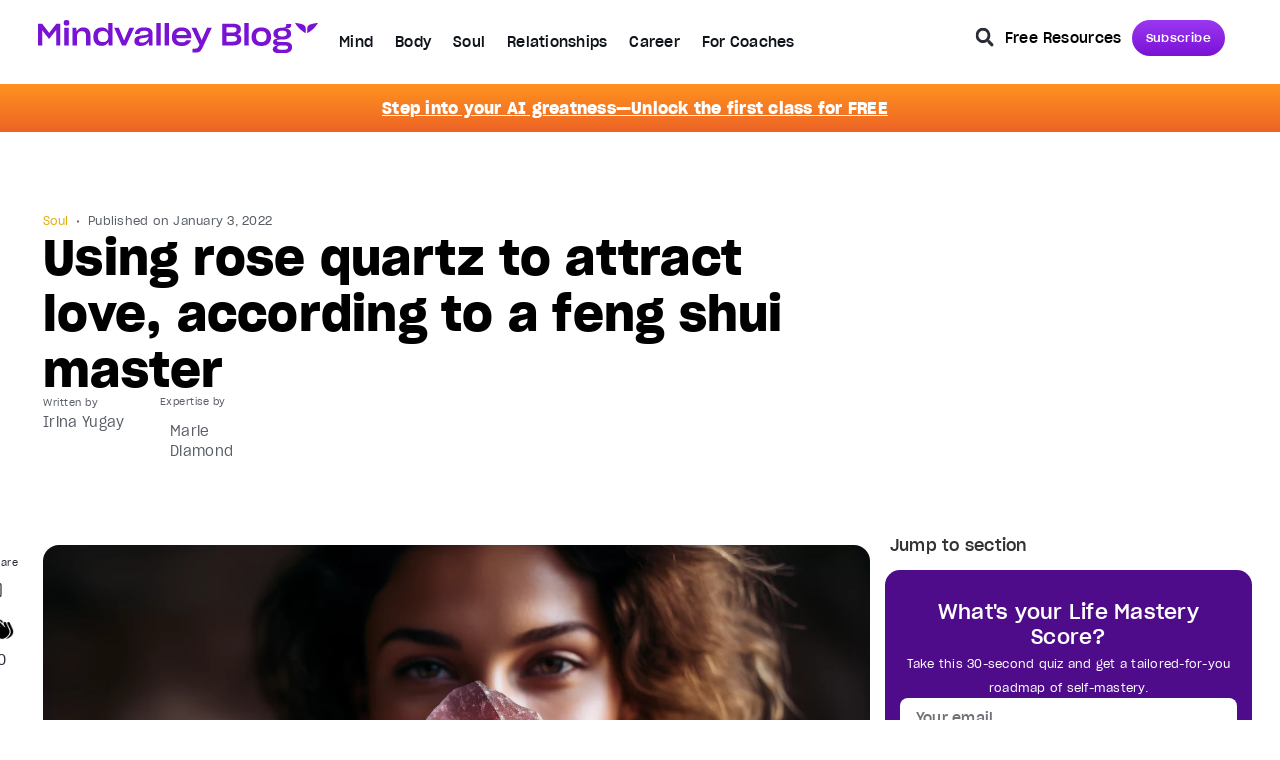

--- FILE ---
content_type: text/html; charset=UTF-8
request_url: https://blog.mindvalley.com/rose-quartz-benefits/
body_size: 75038
content:





















<!doctype html>
<html lang="en">
<head><meta charset="UTF-8"><script>if(navigator.userAgent.match(/MSIE|Internet Explorer/i)||navigator.userAgent.match(/Trident\/7\..*?rv:11/i)){var href=document.location.href;if(!href.match(/[?&]nowprocket/)){if(href.indexOf("?")==-1){if(href.indexOf("#")==-1){document.location.href=href+"?nowprocket=1"}else{document.location.href=href.replace("#","?nowprocket=1#")}}else{if(href.indexOf("#")==-1){document.location.href=href+"&nowprocket=1"}else{document.location.href=href.replace("#","&nowprocket=1#")}}}}</script><script>(()=>{class RocketLazyLoadScripts{constructor(){this.v="2.0.4",this.userEvents=["keydown","keyup","mousedown","mouseup","mousemove","mouseover","mouseout","touchmove","touchstart","touchend","touchcancel","wheel","click","dblclick","input"],this.attributeEvents=["onblur","onclick","oncontextmenu","ondblclick","onfocus","onmousedown","onmouseenter","onmouseleave","onmousemove","onmouseout","onmouseover","onmouseup","onmousewheel","onscroll","onsubmit"]}async t(){this.i(),this.o(),/iP(ad|hone)/.test(navigator.userAgent)&&this.h(),this.u(),this.l(this),this.m(),this.k(this),this.p(this),this._(),await Promise.all([this.R(),this.L()]),this.lastBreath=Date.now(),this.S(this),this.P(),this.D(),this.O(),this.M(),await this.C(this.delayedScripts.normal),await this.C(this.delayedScripts.defer),await this.C(this.delayedScripts.async),await this.T(),await this.F(),await this.j(),await this.A(),window.dispatchEvent(new Event("rocket-allScriptsLoaded")),this.everythingLoaded=!0,this.lastTouchEnd&&await new Promise(t=>setTimeout(t,500-Date.now()+this.lastTouchEnd)),this.I(),this.H(),this.U(),this.W()}i(){this.CSPIssue=sessionStorage.getItem("rocketCSPIssue"),document.addEventListener("securitypolicyviolation",t=>{this.CSPIssue||"script-src-elem"!==t.violatedDirective||"data"!==t.blockedURI||(this.CSPIssue=!0,sessionStorage.setItem("rocketCSPIssue",!0))},{isRocket:!0})}o(){window.addEventListener("pageshow",t=>{this.persisted=t.persisted,this.realWindowLoadedFired=!0},{isRocket:!0}),window.addEventListener("pagehide",()=>{this.onFirstUserAction=null},{isRocket:!0})}h(){let t;function e(e){t=e}window.addEventListener("touchstart",e,{isRocket:!0}),window.addEventListener("touchend",function i(o){o.changedTouches[0]&&t.changedTouches[0]&&Math.abs(o.changedTouches[0].pageX-t.changedTouches[0].pageX)<10&&Math.abs(o.changedTouches[0].pageY-t.changedTouches[0].pageY)<10&&o.timeStamp-t.timeStamp<200&&(window.removeEventListener("touchstart",e,{isRocket:!0}),window.removeEventListener("touchend",i,{isRocket:!0}),"INPUT"===o.target.tagName&&"text"===o.target.type||(o.target.dispatchEvent(new TouchEvent("touchend",{target:o.target,bubbles:!0})),o.target.dispatchEvent(new MouseEvent("mouseover",{target:o.target,bubbles:!0})),o.target.dispatchEvent(new PointerEvent("click",{target:o.target,bubbles:!0,cancelable:!0,detail:1,clientX:o.changedTouches[0].clientX,clientY:o.changedTouches[0].clientY})),event.preventDefault()))},{isRocket:!0})}q(t){this.userActionTriggered||("mousemove"!==t.type||this.firstMousemoveIgnored?"keyup"===t.type||"mouseover"===t.type||"mouseout"===t.type||(this.userActionTriggered=!0,this.onFirstUserAction&&this.onFirstUserAction()):this.firstMousemoveIgnored=!0),"click"===t.type&&t.preventDefault(),t.stopPropagation(),t.stopImmediatePropagation(),"touchstart"===this.lastEvent&&"touchend"===t.type&&(this.lastTouchEnd=Date.now()),"click"===t.type&&(this.lastTouchEnd=0),this.lastEvent=t.type,t.composedPath&&t.composedPath()[0].getRootNode()instanceof ShadowRoot&&(t.rocketTarget=t.composedPath()[0]),this.savedUserEvents.push(t)}u(){this.savedUserEvents=[],this.userEventHandler=this.q.bind(this),this.userEvents.forEach(t=>window.addEventListener(t,this.userEventHandler,{passive:!1,isRocket:!0})),document.addEventListener("visibilitychange",this.userEventHandler,{isRocket:!0})}U(){this.userEvents.forEach(t=>window.removeEventListener(t,this.userEventHandler,{passive:!1,isRocket:!0})),document.removeEventListener("visibilitychange",this.userEventHandler,{isRocket:!0}),this.savedUserEvents.forEach(t=>{(t.rocketTarget||t.target).dispatchEvent(new window[t.constructor.name](t.type,t))})}m(){const t="return false",e=Array.from(this.attributeEvents,t=>"data-rocket-"+t),i="["+this.attributeEvents.join("],[")+"]",o="[data-rocket-"+this.attributeEvents.join("],[data-rocket-")+"]",s=(e,i,o)=>{o&&o!==t&&(e.setAttribute("data-rocket-"+i,o),e["rocket"+i]=new Function("event",o),e.setAttribute(i,t))};new MutationObserver(t=>{for(const n of t)"attributes"===n.type&&(n.attributeName.startsWith("data-rocket-")||this.everythingLoaded?n.attributeName.startsWith("data-rocket-")&&this.everythingLoaded&&this.N(n.target,n.attributeName.substring(12)):s(n.target,n.attributeName,n.target.getAttribute(n.attributeName))),"childList"===n.type&&n.addedNodes.forEach(t=>{if(t.nodeType===Node.ELEMENT_NODE)if(this.everythingLoaded)for(const i of[t,...t.querySelectorAll(o)])for(const t of i.getAttributeNames())e.includes(t)&&this.N(i,t.substring(12));else for(const e of[t,...t.querySelectorAll(i)])for(const t of e.getAttributeNames())this.attributeEvents.includes(t)&&s(e,t,e.getAttribute(t))})}).observe(document,{subtree:!0,childList:!0,attributeFilter:[...this.attributeEvents,...e]})}I(){this.attributeEvents.forEach(t=>{document.querySelectorAll("[data-rocket-"+t+"]").forEach(e=>{this.N(e,t)})})}N(t,e){const i=t.getAttribute("data-rocket-"+e);i&&(t.setAttribute(e,i),t.removeAttribute("data-rocket-"+e))}k(t){Object.defineProperty(HTMLElement.prototype,"onclick",{get(){return this.rocketonclick||null},set(e){this.rocketonclick=e,this.setAttribute(t.everythingLoaded?"onclick":"data-rocket-onclick","this.rocketonclick(event)")}})}S(t){function e(e,i){let o=e[i];e[i]=null,Object.defineProperty(e,i,{get:()=>o,set(s){t.everythingLoaded?o=s:e["rocket"+i]=o=s}})}e(document,"onreadystatechange"),e(window,"onload"),e(window,"onpageshow");try{Object.defineProperty(document,"readyState",{get:()=>t.rocketReadyState,set(e){t.rocketReadyState=e},configurable:!0}),document.readyState="loading"}catch(t){console.log("WPRocket DJE readyState conflict, bypassing")}}l(t){this.originalAddEventListener=EventTarget.prototype.addEventListener,this.originalRemoveEventListener=EventTarget.prototype.removeEventListener,this.savedEventListeners=[],EventTarget.prototype.addEventListener=function(e,i,o){o&&o.isRocket||!t.B(e,this)&&!t.userEvents.includes(e)||t.B(e,this)&&!t.userActionTriggered||e.startsWith("rocket-")||t.everythingLoaded?t.originalAddEventListener.call(this,e,i,o):(t.savedEventListeners.push({target:this,remove:!1,type:e,func:i,options:o}),"mouseenter"!==e&&"mouseleave"!==e||t.originalAddEventListener.call(this,e,t.savedUserEvents.push,o))},EventTarget.prototype.removeEventListener=function(e,i,o){o&&o.isRocket||!t.B(e,this)&&!t.userEvents.includes(e)||t.B(e,this)&&!t.userActionTriggered||e.startsWith("rocket-")||t.everythingLoaded?t.originalRemoveEventListener.call(this,e,i,o):t.savedEventListeners.push({target:this,remove:!0,type:e,func:i,options:o})}}J(t,e){this.savedEventListeners=this.savedEventListeners.filter(i=>{let o=i.type,s=i.target||window;return e!==o||t!==s||(this.B(o,s)&&(i.type="rocket-"+o),this.$(i),!1)})}H(){EventTarget.prototype.addEventListener=this.originalAddEventListener,EventTarget.prototype.removeEventListener=this.originalRemoveEventListener,this.savedEventListeners.forEach(t=>this.$(t))}$(t){t.remove?this.originalRemoveEventListener.call(t.target,t.type,t.func,t.options):this.originalAddEventListener.call(t.target,t.type,t.func,t.options)}p(t){let e;function i(e){return t.everythingLoaded?e:e.split(" ").map(t=>"load"===t||t.startsWith("load.")?"rocket-jquery-load":t).join(" ")}function o(o){function s(e){const s=o.fn[e];o.fn[e]=o.fn.init.prototype[e]=function(){return this[0]===window&&t.userActionTriggered&&("string"==typeof arguments[0]||arguments[0]instanceof String?arguments[0]=i(arguments[0]):"object"==typeof arguments[0]&&Object.keys(arguments[0]).forEach(t=>{const e=arguments[0][t];delete arguments[0][t],arguments[0][i(t)]=e})),s.apply(this,arguments),this}}if(o&&o.fn&&!t.allJQueries.includes(o)){const e={DOMContentLoaded:[],"rocket-DOMContentLoaded":[]};for(const t in e)document.addEventListener(t,()=>{e[t].forEach(t=>t())},{isRocket:!0});o.fn.ready=o.fn.init.prototype.ready=function(i){function s(){parseInt(o.fn.jquery)>2?setTimeout(()=>i.bind(document)(o)):i.bind(document)(o)}return"function"==typeof i&&(t.realDomReadyFired?!t.userActionTriggered||t.fauxDomReadyFired?s():e["rocket-DOMContentLoaded"].push(s):e.DOMContentLoaded.push(s)),o([])},s("on"),s("one"),s("off"),t.allJQueries.push(o)}e=o}t.allJQueries=[],o(window.jQuery),Object.defineProperty(window,"jQuery",{get:()=>e,set(t){o(t)}})}P(){const t=new Map;document.write=document.writeln=function(e){const i=document.currentScript,o=document.createRange(),s=i.parentElement;let n=t.get(i);void 0===n&&(n=i.nextSibling,t.set(i,n));const c=document.createDocumentFragment();o.setStart(c,0),c.appendChild(o.createContextualFragment(e)),s.insertBefore(c,n)}}async R(){return new Promise(t=>{this.userActionTriggered?t():this.onFirstUserAction=t})}async L(){return new Promise(t=>{document.addEventListener("DOMContentLoaded",()=>{this.realDomReadyFired=!0,t()},{isRocket:!0})})}async j(){return this.realWindowLoadedFired?Promise.resolve():new Promise(t=>{window.addEventListener("load",t,{isRocket:!0})})}M(){this.pendingScripts=[];this.scriptsMutationObserver=new MutationObserver(t=>{for(const e of t)e.addedNodes.forEach(t=>{"SCRIPT"!==t.tagName||t.noModule||t.isWPRocket||this.pendingScripts.push({script:t,promise:new Promise(e=>{const i=()=>{const i=this.pendingScripts.findIndex(e=>e.script===t);i>=0&&this.pendingScripts.splice(i,1),e()};t.addEventListener("load",i,{isRocket:!0}),t.addEventListener("error",i,{isRocket:!0}),setTimeout(i,1e3)})})})}),this.scriptsMutationObserver.observe(document,{childList:!0,subtree:!0})}async F(){await this.X(),this.pendingScripts.length?(await this.pendingScripts[0].promise,await this.F()):this.scriptsMutationObserver.disconnect()}D(){this.delayedScripts={normal:[],async:[],defer:[]},document.querySelectorAll("script[type$=rocketlazyloadscript]").forEach(t=>{t.hasAttribute("data-rocket-src")?t.hasAttribute("async")&&!1!==t.async?this.delayedScripts.async.push(t):t.hasAttribute("defer")&&!1!==t.defer||"module"===t.getAttribute("data-rocket-type")?this.delayedScripts.defer.push(t):this.delayedScripts.normal.push(t):this.delayedScripts.normal.push(t)})}async _(){await this.L();let t=[];document.querySelectorAll("script[type$=rocketlazyloadscript][data-rocket-src]").forEach(e=>{let i=e.getAttribute("data-rocket-src");if(i&&!i.startsWith("data:")){i.startsWith("//")&&(i=location.protocol+i);try{const o=new URL(i).origin;o!==location.origin&&t.push({src:o,crossOrigin:e.crossOrigin||"module"===e.getAttribute("data-rocket-type")})}catch(t){}}}),t=[...new Map(t.map(t=>[JSON.stringify(t),t])).values()],this.Y(t,"preconnect")}async G(t){if(await this.K(),!0!==t.noModule||!("noModule"in HTMLScriptElement.prototype))return new Promise(e=>{let i;function o(){(i||t).setAttribute("data-rocket-status","executed"),e()}try{if(navigator.userAgent.includes("Firefox/")||""===navigator.vendor||this.CSPIssue)i=document.createElement("script"),[...t.attributes].forEach(t=>{let e=t.nodeName;"type"!==e&&("data-rocket-type"===e&&(e="type"),"data-rocket-src"===e&&(e="src"),i.setAttribute(e,t.nodeValue))}),t.text&&(i.text=t.text),t.nonce&&(i.nonce=t.nonce),i.hasAttribute("src")?(i.addEventListener("load",o,{isRocket:!0}),i.addEventListener("error",()=>{i.setAttribute("data-rocket-status","failed-network"),e()},{isRocket:!0}),setTimeout(()=>{i.isConnected||e()},1)):(i.text=t.text,o()),i.isWPRocket=!0,t.parentNode.replaceChild(i,t);else{const i=t.getAttribute("data-rocket-type"),s=t.getAttribute("data-rocket-src");i?(t.type=i,t.removeAttribute("data-rocket-type")):t.removeAttribute("type"),t.addEventListener("load",o,{isRocket:!0}),t.addEventListener("error",i=>{this.CSPIssue&&i.target.src.startsWith("data:")?(console.log("WPRocket: CSP fallback activated"),t.removeAttribute("src"),this.G(t).then(e)):(t.setAttribute("data-rocket-status","failed-network"),e())},{isRocket:!0}),s?(t.fetchPriority="high",t.removeAttribute("data-rocket-src"),t.src=s):t.src="data:text/javascript;base64,"+window.btoa(unescape(encodeURIComponent(t.text)))}}catch(i){t.setAttribute("data-rocket-status","failed-transform"),e()}});t.setAttribute("data-rocket-status","skipped")}async C(t){const e=t.shift();return e?(e.isConnected&&await this.G(e),this.C(t)):Promise.resolve()}O(){this.Y([...this.delayedScripts.normal,...this.delayedScripts.defer,...this.delayedScripts.async],"preload")}Y(t,e){this.trash=this.trash||[];let i=!0;var o=document.createDocumentFragment();t.forEach(t=>{const s=t.getAttribute&&t.getAttribute("data-rocket-src")||t.src;if(s&&!s.startsWith("data:")){const n=document.createElement("link");n.href=s,n.rel=e,"preconnect"!==e&&(n.as="script",n.fetchPriority=i?"high":"low"),t.getAttribute&&"module"===t.getAttribute("data-rocket-type")&&(n.crossOrigin=!0),t.crossOrigin&&(n.crossOrigin=t.crossOrigin),t.integrity&&(n.integrity=t.integrity),t.nonce&&(n.nonce=t.nonce),o.appendChild(n),this.trash.push(n),i=!1}}),document.head.appendChild(o)}W(){this.trash.forEach(t=>t.remove())}async T(){try{document.readyState="interactive"}catch(t){}this.fauxDomReadyFired=!0;try{await this.K(),this.J(document,"readystatechange"),document.dispatchEvent(new Event("rocket-readystatechange")),await this.K(),document.rocketonreadystatechange&&document.rocketonreadystatechange(),await this.K(),this.J(document,"DOMContentLoaded"),document.dispatchEvent(new Event("rocket-DOMContentLoaded")),await this.K(),this.J(window,"DOMContentLoaded"),window.dispatchEvent(new Event("rocket-DOMContentLoaded"))}catch(t){console.error(t)}}async A(){try{document.readyState="complete"}catch(t){}try{await this.K(),this.J(document,"readystatechange"),document.dispatchEvent(new Event("rocket-readystatechange")),await this.K(),document.rocketonreadystatechange&&document.rocketonreadystatechange(),await this.K(),this.J(window,"load"),window.dispatchEvent(new Event("rocket-load")),await this.K(),window.rocketonload&&window.rocketonload(),await this.K(),this.allJQueries.forEach(t=>t(window).trigger("rocket-jquery-load")),await this.K(),this.J(window,"pageshow");const t=new Event("rocket-pageshow");t.persisted=this.persisted,window.dispatchEvent(t),await this.K(),window.rocketonpageshow&&window.rocketonpageshow({persisted:this.persisted})}catch(t){console.error(t)}}async K(){Date.now()-this.lastBreath>45&&(await this.X(),this.lastBreath=Date.now())}async X(){return document.hidden?new Promise(t=>setTimeout(t)):new Promise(t=>requestAnimationFrame(t))}B(t,e){return e===document&&"readystatechange"===t||(e===document&&"DOMContentLoaded"===t||(e===window&&"DOMContentLoaded"===t||(e===window&&"load"===t||e===window&&"pageshow"===t)))}static run(){(new RocketLazyLoadScripts).t()}}RocketLazyLoadScripts.run()})();</script>
	
	<meta name="viewport" content="width=device-width, initial-scale=1">
	<link rel="profile" href="https://gmpg.org/xfn/11">
	<meta name='robots' content='index, follow, max-image-preview:large, max-snippet:-1, max-video-preview:-1' />
	<style>img:is([sizes="auto" i], [sizes^="auto," i]) { contain-intrinsic-size: 3000px 1500px }</style>
	
<!-- Google Tag Manager for WordPress by gtm4wp.com -->
<script data-cfasync="false" data-pagespeed-no-defer>
	var gtm4wp_datalayer_name = "dataLayer";
	var dataLayer = dataLayer || [];
</script>
<!-- End Google Tag Manager for WordPress by gtm4wp.com -->
	<!-- This site is optimized with the Yoast SEO Premium plugin v26.7 (Yoast SEO v26.7) - https://yoast.com/wordpress/plugins/seo/ -->
	<title>Rose Quartz: Properties, Benefits &amp; How to Use It</title>
<link data-rocket-prefetch href="https://www.youtube.com" rel="dns-prefetch">
<link data-rocket-prefetch href="https://www.googletagmanager.com" rel="dns-prefetch">
<link data-rocket-prefetch href="https://s.pinimg.com" rel="dns-prefetch">
<link data-rocket-prefetch href="https://35a7c448-91af-45bd-acff-7e1530ad5971.redfastlabs.com" rel="dns-prefetch">
<link data-rocket-prefetch href="https://storage.googleapis.com" rel="dns-prefetch">
<link data-rocket-prefetch href="https://a.omappapi.com" rel="dns-prefetch">
<link data-rocket-prefetch href="https://cookie-cdn.cookiepro.com" rel="dns-prefetch"><link rel="preload" data-rocket-preload as="image" href="https://storage.googleapis.com/mv-prod-blog-en-assets/2024/04/cde73a56-rose-quartz-mindvalley-blog-02-midjourney-seo-team.webp" imagesrcset="https://storage.googleapis.com/mv-prod-blog-en-assets/2024/04/cde73a56-rose-quartz-mindvalley-blog-02-midjourney-seo-team.webp 1456w, https://storage.googleapis.com/mv-prod-blog-en-assets/2024/04/cde73a56-rose-quartz-mindvalley-blog-02-midjourney-seo-team-768x430.webp 768w" imagesizes="(max-width: 1456px) 100vw, 1456px" fetchpriority="high">
	<meta name="description" content="Rose quartz isn’t just beautiful—it’s a powerful tool for opening your heart and attracting love. Feng shui master Marie Diamond explains how." />
	<link rel="canonical" href="https://blog.mindvalley.com/rose-quartz-benefits/" />
	<meta property="og:locale" content="en_US" />
	<meta property="og:type" content="article" />
	<meta property="og:title" content="Rose Quartz: Properties, Benefits &amp; How to Use It" />
	<meta property="og:description" content="Rose quartz isn’t just beautiful—it’s a powerful tool for opening your heart and attracting love. Feng shui master Marie Diamond explains how." />
	<meta property="og:url" content="https://blog.mindvalley.com/rose-quartz-benefits/" />
	<meta property="og:site_name" content="Mindvalley Pulse" />
	<meta property="article:publisher" content="https://www.facebook.com/mindvalley/" />
	<meta property="article:published_time" content="2022-01-03T03:05:52+00:00" />
	<meta property="article:modified_time" content="2025-06-27T14:11:01+00:00" />
	<meta property="og:image" content="https://storage.googleapis.com/mv-prod-blog-en-assets/2024/04/cde73a56-rose-quartz-mindvalley-blog-02-midjourney-seo-team.webp" />
	<meta property="og:image:width" content="1456" />
	<meta property="og:image:height" content="816" />
	<meta property="og:image:type" content="image/webp" />
	<meta name="author" content="Irina Yugay" />
	<meta name="twitter:card" content="summary_large_image" />
	<meta name="twitter:creator" content="@mindvalley" />
	<meta name="twitter:site" content="@mindvalley" />
	<script type="application/ld+json" class="yoast-schema-graph">{"@context":"https://schema.org","@graph":[{"@type":"Article","@id":"https://blog.mindvalley.com/rose-quartz-benefits/#article","isPartOf":{"@id":"https://blog.mindvalley.com/rose-quartz-benefits/"},"author":[{"@id":"https://blog.mindvalley.com/#/schema/person/6611b883761d038a30e12ce19cab1097"}],"headline":"Using rose quartz to attract love, according to a feng shui master","datePublished":"2022-01-03T03:05:52+00:00","dateModified":"2025-06-27T14:11:01+00:00","mainEntityOfPage":{"@id":"https://blog.mindvalley.com/rose-quartz-benefits/"},"wordCount":850,"publisher":{"@id":"https://blog.mindvalley.com/#organization"},"image":{"@id":"https://blog.mindvalley.com/rose-quartz-benefits/#primaryimage"},"thumbnailUrl":"https://storage.googleapis.com/mv-prod-blog-en-assets/2024/04/cde73a56-rose-quartz-mindvalley-blog-02-midjourney-seo-team.webp","keywords":["Feng Shui for Life"],"articleSection":["Soul"],"inLanguage":"en-US"},{"@type":"WebPage","@id":"https://blog.mindvalley.com/rose-quartz-benefits/","url":"https://blog.mindvalley.com/rose-quartz-benefits/","name":"Rose Quartz: Properties, Benefits & How to Use It","isPartOf":{"@id":"https://blog.mindvalley.com/#website"},"primaryImageOfPage":{"@id":"https://blog.mindvalley.com/rose-quartz-benefits/#primaryimage"},"image":{"@id":"https://blog.mindvalley.com/rose-quartz-benefits/#primaryimage"},"thumbnailUrl":"https://storage.googleapis.com/mv-prod-blog-en-assets/2024/04/cde73a56-rose-quartz-mindvalley-blog-02-midjourney-seo-team.webp","datePublished":"2022-01-03T03:05:52+00:00","dateModified":"2025-06-27T14:11:01+00:00","description":"Rose quartz isn’t just beautiful—it’s a powerful tool for opening your heart and attracting love. Feng shui master Marie Diamond explains how.","breadcrumb":{"@id":"https://blog.mindvalley.com/rose-quartz-benefits/#breadcrumb"},"inLanguage":"en-US","potentialAction":[{"@type":"ReadAction","target":["https://blog.mindvalley.com/rose-quartz-benefits/"]}]},{"@type":"ImageObject","inLanguage":"en-US","@id":"https://blog.mindvalley.com/rose-quartz-benefits/#primaryimage","url":"https://storage.googleapis.com/mv-prod-blog-en-assets/2024/04/cde73a56-rose-quartz-mindvalley-blog-02-midjourney-seo-team.webp","contentUrl":"https://storage.googleapis.com/mv-prod-blog-en-assets/2024/04/cde73a56-rose-quartz-mindvalley-blog-02-midjourney-seo-team.webp","width":1456,"height":816,"caption":"A woman holding a piece of rose quartz"},{"@type":"BreadcrumbList","@id":"https://blog.mindvalley.com/rose-quartz-benefits/#breadcrumb","itemListElement":[{"@type":"ListItem","position":1,"name":"home","item":"https://blog.mindvalley.com/"},{"@type":"ListItem","position":2,"name":"Using rose quartz to attract love, according to a feng shui master"}]},{"@type":"WebSite","@id":"https://blog.mindvalley.com/#website","url":"https://blog.mindvalley.com/","name":"Mindvalley Blog","description":"The Heartbeat of Personal Growth","publisher":{"@id":"https://blog.mindvalley.com/#organization"},"alternateName":"Mindvalley Blog","potentialAction":[{"@type":"SearchAction","target":{"@type":"EntryPoint","urlTemplate":"https://blog.mindvalley.com/?s={search_term_string}"},"query-input":{"@type":"PropertyValueSpecification","valueRequired":true,"valueName":"search_term_string"}}],"inLanguage":"en-US"},{"@type":"Organization","@id":"https://blog.mindvalley.com/#organization","name":"Mindvalley Pulse","alternateName":"Mindvalley Blog","url":"https://blog.mindvalley.com/","logo":{"@type":"ImageObject","inLanguage":"en-US","@id":"https://blog.mindvalley.com/#/schema/logo/image/","url":"https://storage.googleapis.com/mv-prod-blog-en-assets/2022/02/cropped-MV_NEW_LOGO.jpg","contentUrl":"https://storage.googleapis.com/mv-prod-blog-en-assets/2022/02/cropped-MV_NEW_LOGO.jpg","width":512,"height":512,"caption":"Mindvalley Pulse"},"image":{"@id":"https://blog.mindvalley.com/#/schema/logo/image/"},"sameAs":["https://www.facebook.com/mindvalley/","https://x.com/mindvalley","https://www.instagram.com/mindvalley","https://www.linkedin.com/company/mindvalley","https://www.pinterest.com/mindvalley/","https://www.youtube.com/channel/UCg3F5jxUrSvJQICen48cX4w"]},{"@type":"Person","@id":"https://blog.mindvalley.com/#/schema/person/6611b883761d038a30e12ce19cab1097","name":"Irina Yugay","image":{"@type":"ImageObject","inLanguage":"en-US","@id":"https://blog.mindvalley.com/#/schema/person/image/ee28c9e93108092cdd2b8425f26c9466","url":"https://blog.mindvalley.com/wp-content/uploads/2022/06/avatar_user_5_1656403160-96x96.png","contentUrl":"https://blog.mindvalley.com/wp-content/uploads/2022/06/avatar_user_5_1656403160-96x96.png","caption":"Irina Yugay"},"description":"As a former self-development and self-transcendence writer at Mindvalley, Irina uses words to transpire empowering ideas, transcendental feelings, and omniversal values. She's also an ascension coach who helps her clients grow their spiritual awareness and actualize their true nature. With a deep empirical understanding of the spiritual journey, Irina shares her insights and experiences with the readers to inspire them to transcend their limiting beliefs and achieve higher states of consciousness.","sameAs":["https://www.patreon.com/Iam64","https://www.linkedin.com/in/iRau/"],"url":"https://blog.mindvalley.com/author/irina-yugay/"}]}</script>
	<!-- / Yoast SEO Premium plugin. -->


<link rel='dns-prefetch' href='//a.omappapi.com' />
<link rel='dns-prefetch' href='//storage.googleapis.com' />
<link rel="alternate" type="application/rss+xml" title="Mindvalley Pulse &raquo; Feed" href="https://blog.mindvalley.com/feed/" />
<link rel="alternate" type="application/rss+xml" title="Mindvalley Pulse &raquo; Comments Feed" href="https://blog.mindvalley.com/comments/feed/" />
<style id='wp-emoji-styles-inline-css'>

	img.wp-smiley, img.emoji {
		display: inline !important;
		border: none !important;
		box-shadow: none !important;
		height: 1em !important;
		width: 1em !important;
		margin: 0 0.07em !important;
		vertical-align: -0.1em !important;
		background: none !important;
		padding: 0 !important;
	}
</style>
<link rel='stylesheet' id='wp-block-library-css' href='https://blog.mindvalley.com/wp-includes/css/dist/block-library/style.min.css?ver=6.8.3' media='all' />
<style id='co-authors-plus-coauthors-style-inline-css'>
.wp-block-co-authors-plus-coauthors.is-layout-flow [class*=wp-block-co-authors-plus]{display:inline}

</style>
<style id='co-authors-plus-avatar-style-inline-css'>
.wp-block-co-authors-plus-avatar :where(img){height:auto;max-width:100%;vertical-align:bottom}.wp-block-co-authors-plus-coauthors.is-layout-flow .wp-block-co-authors-plus-avatar :where(img){vertical-align:middle}.wp-block-co-authors-plus-avatar:is(.alignleft,.alignright){display:table}.wp-block-co-authors-plus-avatar.aligncenter{display:table;margin-inline:auto}

</style>
<style id='co-authors-plus-image-style-inline-css'>
.wp-block-co-authors-plus-image{margin-bottom:0}.wp-block-co-authors-plus-image :where(img){height:auto;max-width:100%;vertical-align:bottom}.wp-block-co-authors-plus-coauthors.is-layout-flow .wp-block-co-authors-plus-image :where(img){vertical-align:middle}.wp-block-co-authors-plus-image:is(.alignfull,.alignwide) :where(img){width:100%}.wp-block-co-authors-plus-image:is(.alignleft,.alignright){display:table}.wp-block-co-authors-plus-image.aligncenter{display:table;margin-inline:auto}

</style>
<link rel='stylesheet' id='jet-engine-frontend-css' href='https://blog.mindvalley.com/wp-content/plugins/jet-engine/assets/css/frontend.css?ver=3.8.0' media='all' />
<style id='global-styles-inline-css'>
:root{--wp--preset--aspect-ratio--square: 1;--wp--preset--aspect-ratio--4-3: 4/3;--wp--preset--aspect-ratio--3-4: 3/4;--wp--preset--aspect-ratio--3-2: 3/2;--wp--preset--aspect-ratio--2-3: 2/3;--wp--preset--aspect-ratio--16-9: 16/9;--wp--preset--aspect-ratio--9-16: 9/16;--wp--preset--color--black: #000000;--wp--preset--color--cyan-bluish-gray: #abb8c3;--wp--preset--color--white: #ffffff;--wp--preset--color--pale-pink: #f78da7;--wp--preset--color--vivid-red: #cf2e2e;--wp--preset--color--luminous-vivid-orange: #ff6900;--wp--preset--color--luminous-vivid-amber: #fcb900;--wp--preset--color--light-green-cyan: #7bdcb5;--wp--preset--color--vivid-green-cyan: #00d084;--wp--preset--color--pale-cyan-blue: #8ed1fc;--wp--preset--color--vivid-cyan-blue: #0693e3;--wp--preset--color--vivid-purple: #9b51e0;--wp--preset--gradient--vivid-cyan-blue-to-vivid-purple: linear-gradient(135deg,rgba(6,147,227,1) 0%,rgb(155,81,224) 100%);--wp--preset--gradient--light-green-cyan-to-vivid-green-cyan: linear-gradient(135deg,rgb(122,220,180) 0%,rgb(0,208,130) 100%);--wp--preset--gradient--luminous-vivid-amber-to-luminous-vivid-orange: linear-gradient(135deg,rgba(252,185,0,1) 0%,rgba(255,105,0,1) 100%);--wp--preset--gradient--luminous-vivid-orange-to-vivid-red: linear-gradient(135deg,rgba(255,105,0,1) 0%,rgb(207,46,46) 100%);--wp--preset--gradient--very-light-gray-to-cyan-bluish-gray: linear-gradient(135deg,rgb(238,238,238) 0%,rgb(169,184,195) 100%);--wp--preset--gradient--cool-to-warm-spectrum: linear-gradient(135deg,rgb(74,234,220) 0%,rgb(151,120,209) 20%,rgb(207,42,186) 40%,rgb(238,44,130) 60%,rgb(251,105,98) 80%,rgb(254,248,76) 100%);--wp--preset--gradient--blush-light-purple: linear-gradient(135deg,rgb(255,206,236) 0%,rgb(152,150,240) 100%);--wp--preset--gradient--blush-bordeaux: linear-gradient(135deg,rgb(254,205,165) 0%,rgb(254,45,45) 50%,rgb(107,0,62) 100%);--wp--preset--gradient--luminous-dusk: linear-gradient(135deg,rgb(255,203,112) 0%,rgb(199,81,192) 50%,rgb(65,88,208) 100%);--wp--preset--gradient--pale-ocean: linear-gradient(135deg,rgb(255,245,203) 0%,rgb(182,227,212) 50%,rgb(51,167,181) 100%);--wp--preset--gradient--electric-grass: linear-gradient(135deg,rgb(202,248,128) 0%,rgb(113,206,126) 100%);--wp--preset--gradient--midnight: linear-gradient(135deg,rgb(2,3,129) 0%,rgb(40,116,252) 100%);--wp--preset--font-size--small: 13px;--wp--preset--font-size--medium: 20px;--wp--preset--font-size--large: 36px;--wp--preset--font-size--x-large: 42px;--wp--preset--spacing--20: 0.44rem;--wp--preset--spacing--30: 0.67rem;--wp--preset--spacing--40: 1rem;--wp--preset--spacing--50: 1.5rem;--wp--preset--spacing--60: 2.25rem;--wp--preset--spacing--70: 3.38rem;--wp--preset--spacing--80: 5.06rem;--wp--preset--shadow--natural: 6px 6px 9px rgba(0, 0, 0, 0.2);--wp--preset--shadow--deep: 12px 12px 50px rgba(0, 0, 0, 0.4);--wp--preset--shadow--sharp: 6px 6px 0px rgba(0, 0, 0, 0.2);--wp--preset--shadow--outlined: 6px 6px 0px -3px rgba(255, 255, 255, 1), 6px 6px rgba(0, 0, 0, 1);--wp--preset--shadow--crisp: 6px 6px 0px rgba(0, 0, 0, 1);}:root { --wp--style--global--content-size: 800px;--wp--style--global--wide-size: 1200px; }:where(body) { margin: 0; }.wp-site-blocks > .alignleft { float: left; margin-right: 2em; }.wp-site-blocks > .alignright { float: right; margin-left: 2em; }.wp-site-blocks > .aligncenter { justify-content: center; margin-left: auto; margin-right: auto; }:where(.wp-site-blocks) > * { margin-block-start: 24px; margin-block-end: 0; }:where(.wp-site-blocks) > :first-child { margin-block-start: 0; }:where(.wp-site-blocks) > :last-child { margin-block-end: 0; }:root { --wp--style--block-gap: 24px; }:root :where(.is-layout-flow) > :first-child{margin-block-start: 0;}:root :where(.is-layout-flow) > :last-child{margin-block-end: 0;}:root :where(.is-layout-flow) > *{margin-block-start: 24px;margin-block-end: 0;}:root :where(.is-layout-constrained) > :first-child{margin-block-start: 0;}:root :where(.is-layout-constrained) > :last-child{margin-block-end: 0;}:root :where(.is-layout-constrained) > *{margin-block-start: 24px;margin-block-end: 0;}:root :where(.is-layout-flex){gap: 24px;}:root :where(.is-layout-grid){gap: 24px;}.is-layout-flow > .alignleft{float: left;margin-inline-start: 0;margin-inline-end: 2em;}.is-layout-flow > .alignright{float: right;margin-inline-start: 2em;margin-inline-end: 0;}.is-layout-flow > .aligncenter{margin-left: auto !important;margin-right: auto !important;}.is-layout-constrained > .alignleft{float: left;margin-inline-start: 0;margin-inline-end: 2em;}.is-layout-constrained > .alignright{float: right;margin-inline-start: 2em;margin-inline-end: 0;}.is-layout-constrained > .aligncenter{margin-left: auto !important;margin-right: auto !important;}.is-layout-constrained > :where(:not(.alignleft):not(.alignright):not(.alignfull)){max-width: var(--wp--style--global--content-size);margin-left: auto !important;margin-right: auto !important;}.is-layout-constrained > .alignwide{max-width: var(--wp--style--global--wide-size);}body .is-layout-flex{display: flex;}.is-layout-flex{flex-wrap: wrap;align-items: center;}.is-layout-flex > :is(*, div){margin: 0;}body .is-layout-grid{display: grid;}.is-layout-grid > :is(*, div){margin: 0;}body{padding-top: 0px;padding-right: 0px;padding-bottom: 0px;padding-left: 0px;}a:where(:not(.wp-element-button)){text-decoration: underline;}:root :where(.wp-element-button, .wp-block-button__link){background-color: #32373c;border-width: 0;color: #fff;font-family: inherit;font-size: inherit;line-height: inherit;padding: calc(0.667em + 2px) calc(1.333em + 2px);text-decoration: none;}.has-black-color{color: var(--wp--preset--color--black) !important;}.has-cyan-bluish-gray-color{color: var(--wp--preset--color--cyan-bluish-gray) !important;}.has-white-color{color: var(--wp--preset--color--white) !important;}.has-pale-pink-color{color: var(--wp--preset--color--pale-pink) !important;}.has-vivid-red-color{color: var(--wp--preset--color--vivid-red) !important;}.has-luminous-vivid-orange-color{color: var(--wp--preset--color--luminous-vivid-orange) !important;}.has-luminous-vivid-amber-color{color: var(--wp--preset--color--luminous-vivid-amber) !important;}.has-light-green-cyan-color{color: var(--wp--preset--color--light-green-cyan) !important;}.has-vivid-green-cyan-color{color: var(--wp--preset--color--vivid-green-cyan) !important;}.has-pale-cyan-blue-color{color: var(--wp--preset--color--pale-cyan-blue) !important;}.has-vivid-cyan-blue-color{color: var(--wp--preset--color--vivid-cyan-blue) !important;}.has-vivid-purple-color{color: var(--wp--preset--color--vivid-purple) !important;}.has-black-background-color{background-color: var(--wp--preset--color--black) !important;}.has-cyan-bluish-gray-background-color{background-color: var(--wp--preset--color--cyan-bluish-gray) !important;}.has-white-background-color{background-color: var(--wp--preset--color--white) !important;}.has-pale-pink-background-color{background-color: var(--wp--preset--color--pale-pink) !important;}.has-vivid-red-background-color{background-color: var(--wp--preset--color--vivid-red) !important;}.has-luminous-vivid-orange-background-color{background-color: var(--wp--preset--color--luminous-vivid-orange) !important;}.has-luminous-vivid-amber-background-color{background-color: var(--wp--preset--color--luminous-vivid-amber) !important;}.has-light-green-cyan-background-color{background-color: var(--wp--preset--color--light-green-cyan) !important;}.has-vivid-green-cyan-background-color{background-color: var(--wp--preset--color--vivid-green-cyan) !important;}.has-pale-cyan-blue-background-color{background-color: var(--wp--preset--color--pale-cyan-blue) !important;}.has-vivid-cyan-blue-background-color{background-color: var(--wp--preset--color--vivid-cyan-blue) !important;}.has-vivid-purple-background-color{background-color: var(--wp--preset--color--vivid-purple) !important;}.has-black-border-color{border-color: var(--wp--preset--color--black) !important;}.has-cyan-bluish-gray-border-color{border-color: var(--wp--preset--color--cyan-bluish-gray) !important;}.has-white-border-color{border-color: var(--wp--preset--color--white) !important;}.has-pale-pink-border-color{border-color: var(--wp--preset--color--pale-pink) !important;}.has-vivid-red-border-color{border-color: var(--wp--preset--color--vivid-red) !important;}.has-luminous-vivid-orange-border-color{border-color: var(--wp--preset--color--luminous-vivid-orange) !important;}.has-luminous-vivid-amber-border-color{border-color: var(--wp--preset--color--luminous-vivid-amber) !important;}.has-light-green-cyan-border-color{border-color: var(--wp--preset--color--light-green-cyan) !important;}.has-vivid-green-cyan-border-color{border-color: var(--wp--preset--color--vivid-green-cyan) !important;}.has-pale-cyan-blue-border-color{border-color: var(--wp--preset--color--pale-cyan-blue) !important;}.has-vivid-cyan-blue-border-color{border-color: var(--wp--preset--color--vivid-cyan-blue) !important;}.has-vivid-purple-border-color{border-color: var(--wp--preset--color--vivid-purple) !important;}.has-vivid-cyan-blue-to-vivid-purple-gradient-background{background: var(--wp--preset--gradient--vivid-cyan-blue-to-vivid-purple) !important;}.has-light-green-cyan-to-vivid-green-cyan-gradient-background{background: var(--wp--preset--gradient--light-green-cyan-to-vivid-green-cyan) !important;}.has-luminous-vivid-amber-to-luminous-vivid-orange-gradient-background{background: var(--wp--preset--gradient--luminous-vivid-amber-to-luminous-vivid-orange) !important;}.has-luminous-vivid-orange-to-vivid-red-gradient-background{background: var(--wp--preset--gradient--luminous-vivid-orange-to-vivid-red) !important;}.has-very-light-gray-to-cyan-bluish-gray-gradient-background{background: var(--wp--preset--gradient--very-light-gray-to-cyan-bluish-gray) !important;}.has-cool-to-warm-spectrum-gradient-background{background: var(--wp--preset--gradient--cool-to-warm-spectrum) !important;}.has-blush-light-purple-gradient-background{background: var(--wp--preset--gradient--blush-light-purple) !important;}.has-blush-bordeaux-gradient-background{background: var(--wp--preset--gradient--blush-bordeaux) !important;}.has-luminous-dusk-gradient-background{background: var(--wp--preset--gradient--luminous-dusk) !important;}.has-pale-ocean-gradient-background{background: var(--wp--preset--gradient--pale-ocean) !important;}.has-electric-grass-gradient-background{background: var(--wp--preset--gradient--electric-grass) !important;}.has-midnight-gradient-background{background: var(--wp--preset--gradient--midnight) !important;}.has-small-font-size{font-size: var(--wp--preset--font-size--small) !important;}.has-medium-font-size{font-size: var(--wp--preset--font-size--medium) !important;}.has-large-font-size{font-size: var(--wp--preset--font-size--large) !important;}.has-x-large-font-size{font-size: var(--wp--preset--font-size--x-large) !important;}
:root :where(.wp-block-pullquote){font-size: 1.5em;line-height: 1.6;}
</style>
<link rel='stylesheet' id='bcct_style-css' href='https://blog.mindvalley.com/wp-content/plugins/better-click-to-tweet/assets/css/styles.css?ver=3.0' media='all' />
<link rel='stylesheet' id='sticky-comment-css' href='https://blog.mindvalley.com/wp-content/plugins/sticky-comment/public/css/sticky-comment-public.css?ver=1.1' media='all' />
<link rel='stylesheet' id='toc-screen-css' href='https://blog.mindvalley.com/wp-content/plugins/table-of-contents-plus/screen.min.css?ver=2411.1' media='all' />
<style id='toc-screen-inline-css'>
div#toc_container {width: 100%;}
</style>
<link rel='stylesheet' id='clap-button-style-css' href='https://blog.mindvalley.com/wp-content/plugins/wordpress-clap-button/assets/css/clap-button.css?ver=1.3.5' media='all' />
<link rel='stylesheet' id='hello-elementor-theme-style-css' href='https://blog.mindvalley.com/wp-content/themes/hello-elementor/assets/css/theme.css?ver=3.4.5' media='all' />
<link rel='stylesheet' id='hello-elementor-child-style-css' href='https://blog.mindvalley.com/wp-content/themes/hello-theme-child-master/style.css?ver=1.0.0' media='all' />
<link rel='stylesheet' id='hello-elementor-css' href='https://blog.mindvalley.com/wp-content/themes/hello-elementor/assets/css/reset.css?ver=3.4.5' media='all' />
<link rel='stylesheet' id='hello-elementor-header-footer-css' href='https://blog.mindvalley.com/wp-content/themes/hello-elementor/assets/css/header-footer.css?ver=3.4.5' media='all' />
<link rel='stylesheet' id='elementor-frontend-css' href='https://blog.mindvalley.com/wp-content/plugins/elementor/assets/css/frontend.min.css?ver=3.33.4' media='all' />
<style id='elementor-frontend-inline-css'>
.elementor-75523 .elementor-element.elementor-element-d8c13d3 .jet-listing-dynamic-terms__link{color:#e8ad11;}
</style>
<link rel='stylesheet' id='elementor-post-72994-css' href='https://storage.googleapis.com/mv-prod-blog-en-assets/elementor/css/post-72994.css?ver=1768646486' media='all' />
<link rel='stylesheet' id='widget-image-css' href='https://blog.mindvalley.com/wp-content/plugins/elementor/assets/css/widget-image.min.css?ver=3.33.4' media='all' />
<link rel='stylesheet' id='widget-nav-menu-css' href='https://blog.mindvalley.com/wp-content/plugins/elementor-pro/assets/css/widget-nav-menu.min.css?ver=3.33.2' media='all' />
<link rel='stylesheet' id='widget-search-form-css' href='https://blog.mindvalley.com/wp-content/plugins/elementor-pro/assets/css/widget-search-form.min.css?ver=3.33.2' media='all' />
<link rel='stylesheet' id='e-sticky-css' href='https://blog.mindvalley.com/wp-content/plugins/elementor-pro/assets/css/modules/sticky.min.css?ver=3.33.2' media='all' />
<link rel='stylesheet' id='widget-heading-css' href='https://blog.mindvalley.com/wp-content/plugins/elementor/assets/css/widget-heading.min.css?ver=3.33.4' media='all' />
<link rel='stylesheet' id='widget-icon-list-css' href='https://blog.mindvalley.com/wp-content/plugins/elementor/assets/css/widget-icon-list.min.css?ver=3.33.4' media='all' />
<link rel='stylesheet' id='widget-divider-css' href='https://blog.mindvalley.com/wp-content/plugins/elementor/assets/css/widget-divider.min.css?ver=3.33.4' media='all' />
<link rel='stylesheet' id='widget-social-icons-css' href='https://blog.mindvalley.com/wp-content/plugins/elementor/assets/css/widget-social-icons.min.css?ver=3.33.4' media='all' />
<link rel='stylesheet' id='e-apple-webkit-css' href='https://blog.mindvalley.com/wp-content/plugins/elementor/assets/css/conditionals/apple-webkit.min.css?ver=3.33.4' media='all' />
<link rel='stylesheet' id='widget-spacer-css' href='https://blog.mindvalley.com/wp-content/plugins/elementor/assets/css/widget-spacer.min.css?ver=3.33.4' media='all' />
<link rel='stylesheet' id='widget-post-info-css' href='https://blog.mindvalley.com/wp-content/plugins/elementor-pro/assets/css/widget-post-info.min.css?ver=3.33.2' media='all' />
<link rel='stylesheet' id='widget-table-of-contents-css' href='https://blog.mindvalley.com/wp-content/plugins/elementor-pro/assets/css/widget-table-of-contents.min.css?ver=3.33.2' media='all' />
<link rel='stylesheet' id='widget-post-navigation-css' href='https://blog.mindvalley.com/wp-content/plugins/elementor-pro/assets/css/widget-post-navigation.min.css?ver=3.33.2' media='all' />
<link rel='stylesheet' id='e-animation-slideInUp-css' href='https://blog.mindvalley.com/wp-content/plugins/elementor/assets/lib/animations/styles/slideInUp.min.css?ver=3.33.4' media='all' />
<link rel='stylesheet' id='e-popup-css' href='https://blog.mindvalley.com/wp-content/plugins/elementor-pro/assets/css/conditionals/popup.min.css?ver=3.33.2' media='all' />
<link rel='stylesheet' id='font-awesome-5-all-css' href='https://blog.mindvalley.com/wp-content/plugins/elementor/assets/lib/font-awesome/css/all.min.css?ver=3.33.4' media='all' />
<link rel='stylesheet' id='font-awesome-4-shim-css' href='https://blog.mindvalley.com/wp-content/plugins/elementor/assets/lib/font-awesome/css/v4-shims.min.css?ver=3.33.4' media='all' />
<link rel='stylesheet' id='elementor-post-72303-css' href='https://storage.googleapis.com/mv-prod-blog-en-assets/elementor/css/post-72303.css?ver=1768646487' media='all' />
<link rel='stylesheet' id='elementor-post-72383-css' href='https://storage.googleapis.com/mv-prod-blog-en-assets/elementor/css/post-72383.css?ver=1768646487' media='all' />
<link rel='stylesheet' id='elementor-post-75523-css' href='https://storage.googleapis.com/mv-prod-blog-en-assets/elementor/css/post-75523.css?ver=1768646488' media='all' />
<link rel='stylesheet' id='elementor-post-68814-css' href='https://storage.googleapis.com/mv-prod-blog-en-assets/elementor/css/post-68814.css?ver=1768646488' media='all' />
<link rel='stylesheet' id='elementor-post-68813-css' href='https://storage.googleapis.com/mv-prod-blog-en-assets/elementor/css/post-68813.css?ver=1768646488' media='all' />
<link rel='stylesheet' id='elementor-post-68528-css' href='https://storage.googleapis.com/mv-prod-blog-en-assets/elementor/css/post-68528.css?ver=1768646488' media='all' />
<link rel='stylesheet' id='elementor-post-67976-css' href='https://storage.googleapis.com/mv-prod-blog-en-assets/elementor/css/post-67976.css?ver=1768646489' media='all' />
<link rel='stylesheet' id='elementor-post-72429-css' href='https://storage.googleapis.com/mv-prod-blog-en-assets/elementor/css/post-72429.css?ver=1768646489' media='all' />
<link rel='stylesheet' id='elementor-post-72391-css' href='https://storage.googleapis.com/mv-prod-blog-en-assets/elementor/css/post-72391.css?ver=1768646488' media='all' />
<link rel='stylesheet' id='elementor-post-70686-css' href='https://storage.googleapis.com/mv-prod-blog-en-assets/elementor/css/post-70686.css?ver=1768646489' media='all' />
<link rel='stylesheet' id='elementor-post-68520-css' href='https://storage.googleapis.com/mv-prod-blog-en-assets/elementor/css/post-68520.css?ver=1768646493' media='all' />
<script src="https://blog.mindvalley.com/wp-includes/js/jquery/jquery.min.js?ver=3.7.1" id="jquery-core-js" data-rocket-defer defer></script>
<script src="https://blog.mindvalley.com/wp-includes/js/jquery/jquery-migrate.min.js?ver=3.4.1" id="jquery-migrate-js" data-rocket-defer defer></script>
<script type="rocketlazyloadscript" data-minify="1" data-rocket-src="https://blog.mindvalley.com/wp-content/cache/min/1/wp-content/plugins/sticky-comment/public/js/sticky-comment-public.js?ver=1762315962" id="sticky-comment-js" data-rocket-defer defer></script>
<script type="rocketlazyloadscript" data-rocket-src="https://blog.mindvalley.com/wp-content/plugins/elementor/assets/lib/font-awesome/js/v4-shims.min.js?ver=3.33.4" id="font-awesome-4-shim-js" data-rocket-defer defer></script>
<link rel="https://api.w.org/" href="https://blog.mindvalley.com/wp-json/" /><link rel="alternate" title="JSON" type="application/json" href="https://blog.mindvalley.com/wp-json/wp/v2/posts/57672" /><link rel="EditURI" type="application/rsd+xml" title="RSD" href="https://blog.mindvalley.com/xmlrpc.php?rsd" />
<meta name="generator" content="WordPress 6.8.3" />
<link rel='shortlink' href='https://blog.mindvalley.com/?p=57672' />
<link rel="alternate" title="oEmbed (JSON)" type="application/json+oembed" href="https://blog.mindvalley.com/wp-json/oembed/1.0/embed?url=https%3A%2F%2Fblog.mindvalley.com%2Frose-quartz-benefits%2F&#038;lang=en" />
<link rel="alternate" title="oEmbed (XML)" type="text/xml+oembed" href="https://blog.mindvalley.com/wp-json/oembed/1.0/embed?url=https%3A%2F%2Fblog.mindvalley.com%2Frose-quartz-benefits%2F&#038;format=xml&#038;lang=en" />

<!-- Google Tag Manager for WordPress by gtm4wp.com -->
<!-- GTM Container placement set to off -->
<script data-cfasync="false" data-pagespeed-no-defer>
	var dataLayer_content = {"visitorEmail":"","visitorEmailHash":"","visitorUsername":"","pageTitle":"Rose Quartz: Properties, Benefits &amp; How to Use It","pagePostType":"post","pagePostType2":"single-post","pageCategory":["soul"],"pageAttributes":["feng-shui-for-life"],"pagePostAuthor":"Irina Yugay","pagePostTerms":{"category":["Soul"],"post_tag":["Feng Shui for Life"],"language":["English"],"area-of-growth":["Manifestation"],"outcome":["Feng Shui","Finding Love"],"author":["Irina Yugay"],"meta":{"ampforwp_custom_content_editor":"","ampforwp_custom_content_editor_checkbox":null,"ampforwp-amp-on-off":"default","facts-checked":"a:1:{s:3:\"Yes\";s:4:\"true\";}","uptodatecheck":"a:1:{s:3:\"Yes\";s:4:\"true\";}","source":"a:1:{s:3:\"Yes\";s:5:\"false\";}","ai-images":"a:1:{s:3:\"Yes\";s:4:\"true\";}","mobile-feature-image":"","enable-highlight":"a:1:{s:3:\"Yes\";s:5:\"false\";}","highlight-title":"","highlight-description":"","highlights-items":"","last-updated-date":"2025-02-18","source_repeater":"a:2:{s:6:\"item-0\";a:2:{s:12:\"source-title\";s:33:\"Discovering Chinese Mineral Drugs\";s:11:\"source-link\";s:97:\"https:\/\/isom.ca\/wp-content\/uploads\/2020\/01\/JOM_1995_10_1_05_Discovering_Chinese_Mineral_Drugs.pdf\";}s:6:\"item-1\";a:2:{s:12:\"source-title\";s:51:\"1991 and 2001 Presentations and Studies on Crystals\";s:11:\"source-link\";s:45:\"https:\/\/www.gold.ac.uk\/apru\/pubs\/conferences\/\";}}","source-repeater-checkbox":"a:1:{s:3:\"Yes\";s:4:\"true\";}"}}};
	dataLayer.push( dataLayer_content );
</script>
<script type="rocketlazyloadscript" data-cfasync="false" data-pagespeed-no-defer>
	console.warn && console.warn("[GTM4WP] Google Tag Manager container code placement set to OFF !!!");
	console.warn && console.warn("[GTM4WP] Data layer codes are active but GTM container must be loaded using custom coding !!!");
</script>
<!-- End Google Tag Manager for WordPress by gtm4wp.com -->			<style>
				.e-con.e-parent:nth-of-type(n+4):not(.e-lazyloaded):not(.e-no-lazyload),
				.e-con.e-parent:nth-of-type(n+4):not(.e-lazyloaded):not(.e-no-lazyload) * {
					background-image: none !important;
				}
				@media screen and (max-height: 1024px) {
					.e-con.e-parent:nth-of-type(n+3):not(.e-lazyloaded):not(.e-no-lazyload),
					.e-con.e-parent:nth-of-type(n+3):not(.e-lazyloaded):not(.e-no-lazyload) * {
						background-image: none !important;
					}
				}
				@media screen and (max-height: 640px) {
					.e-con.e-parent:nth-of-type(n+2):not(.e-lazyloaded):not(.e-no-lazyload),
					.e-con.e-parent:nth-of-type(n+2):not(.e-lazyloaded):not(.e-no-lazyload) * {
						background-image: none !important;
					}
				}
			</style>
			<link rel="icon" href="https://storage.googleapis.com/mv-prod-blog-en-assets/2022/02/cropped-MV_NEW_LOGO-214x214.jpg" sizes="32x32" />
<link rel="icon" href="https://storage.googleapis.com/mv-prod-blog-en-assets/2022/02/cropped-MV_NEW_LOGO-214x214.jpg" sizes="192x192" />
<link rel="apple-touch-icon" href="https://storage.googleapis.com/mv-prod-blog-en-assets/2022/02/cropped-MV_NEW_LOGO-214x214.jpg" />
<meta name="msapplication-TileImage" content="https://storage.googleapis.com/mv-prod-blog-en-assets/2022/02/cropped-MV_NEW_LOGO-344x344.jpg" />
		<style id="wp-custom-css">
			html, body {
   scroll-padding-top: 150px;
}

/* css for click to tweet*/
.bctt-click-to-tweet,
.bctt-click-to-tweet:hover
{
	border:none;
	
}

.bctt-click-to-tweet a,.bctt-click-to-tweet a:hover
{
	    font-weight: 900 !important;
	font-family: "SharpGrotesk", Sans-serif !important;


}
.bctt-ctt-text a
{
		font-size:20px;
}

.bctt-click-to-tweet:before, blockquote:before {
    content: "\201D" !important;
    font-family: serif;
}

.bctt-click-to-tweet:before
{
    position: absolute;
    display: block;
    text-align: center;
    opacity: .1;
    top: 20px;
    left: 0;
    font-size: 10rem;
    line-height: 55px;
    font-weight: 700;
}
/* css for click to tweet ends*/

/* header create an account css */
li.createacc
{
	padding:0;
	height:0;}

.createacc a:after
{
display:none;
}

.createacc a
{
	background: linear-gradient(180deg,#ff931f,#ed6325);
	margin-top:25px;
    border: 1px solid #595e67;
    padding: 20px !important;
    border-radius: 20px;}

.createacc a:hover {
    color: #fff;
    background: #ff931f;
}
@media(max-width:480px){
	li.createacc
	{
		padding:10px 50px !important;
	}
.createacc a
	{
		display: inline-block;
    padding: 10px 20px !important;
	}
}
/* header create an account css end */
/* Blog post youtube videos iframe to not cut the thumbnail*/
.is-provider-youtube iframe
{
    height: 400px;
}
@media(max-width:480px){
	.is-provider-youtube iframe
{
    height: 200px;
}
}
/* Blog post youtube videos iframe to not cut the thumbnail ends */

/*social icons css to match X */
.elementor-share-btn.elementor-share-btn_twitter svg,
.elementor-share-btn.elementor-share-btn_facebook svg,
.elementor-share-btn.elementor-share-btn_linkedin svg
{
	display:none;
}

.elementor-share-btn.elementor-share-btn_twitter .elementor-share-btn__icon:before
{
	font-family: "socicon" !important;
    font-style: normal !important;
    font-size: 17px;
    font-weight: normal !important;
    font-variant: normal !important;
    text-transform: none !important;
    -webkit-font-smoothing: antialiased;
    -moz-osx-font-smoothing: grayscale;
    display: inline-block;
    text-rendering: auto;
    color: #222222;
    content: "";
/* background:url(https://storage.googleapis.com/mv-prod-blog-en-assets/2023/09/0aba788d-x_logo_black.svg) no-repeat center; */
	background:url(https://blog.mindvalley.com/wp-content/uploads/2024/05/twitter.svg) no-repeat center;
	width:16px;
	height:16px;
	background-size:contain;
}

.elementor-share-btn.elementor-share-btn_facebook .elementor-share-btn__icon:before
{
	font-family: "socicon" !important;
    font-style: normal !important;
    font-size: 17px;
    font-weight: normal !important;
    font-variant: normal !important;
    text-transform: none !important;
    -webkit-font-smoothing: antialiased;
    -moz-osx-font-smoothing: grayscale;
    display: inline-block;
    text-rendering: auto;
    color: #3e5b98;
    /*content: "\e028";*/
	    content: "";
/* background:url(https://storage.googleapis.com/mv-prod-blog-en-assets/2023/09/7d35755f-icons-facebook.svg) no-repeat center; */
	background:url(https://blog.mindvalley.com/wp-content/uploads/2024/05/facebook-1.svg) no-repeat center;
	width:22px;
	height:22px;
	background-size:contain;
}

.elementor-share-btn.elementor-share-btn_linkedin .elementor-share-btn__icon:before
{
	font-family: "socicon" !important;
    font-style: normal !important;
    font-size: 17px;
    font-weight: normal !important;
    font-variant: normal !important;
    text-transform: none !important;
    -webkit-font-smoothing: antialiased;
    -moz-osx-font-smoothing: grayscale;
    display: inline-block;
    text-rendering: auto;
    color: #3371b7;
/*     content: "\e04c"; */
	content: "";
/* background:url(https://storage.googleapis.com/mv-prod-blog-en-assets/2023/09/22757bbb-icons-linkedin.svg) no-repeat center; */
background:url(https://blog.mindvalley.com/wp-content/uploads/2024/05/linkedin-1-1.svg) no-repeat center;
	
	width:18px;
	height:18px;
	background-size:contain;
}
.elementor-share-btn.elementor-share-btn_email .elementor-share-btn__icon i:before,
.elementor-share-btn.elementor-share-btn_email .elementor-share-btn__icon:before
{
	font-family: "socicon" !important;
    font-style: normal !important;
    font-size: 17px;
    font-weight: normal !important;
    font-variant: normal !important;
    text-transform: none !important;
    -webkit-font-smoothing: antialiased;
    -moz-osx-font-smoothing: grayscale;
    display: inline-block;
    text-rendering: auto;
    color: #3371b7;
/*     content: "\e04c"; */
	content: "";
background:url(https://blog.mindvalley.com/wp-content/uploads/2024/05/mail-1.svg) no-repeat center;
	width:18px;
	height:18px;
	background-size:contain;
}
/* for live site to hide share envelop svg icon */
.elementor-share-btn.elementor-share-btn_email .elementor-share-btn__icon svg
{
	display:none;
}
/* for live site to hide share envelop svg icon ends */
/*social icons css to match X ends */
/* Expertise by top add coma starts */
.expertiseblock .jet-listing-grid__item{
	display: inline-block;
    max-width: fit-content;
    flex: auto;
}

.expertiseblock .jet-listing-grid__items
{
display: inline-block;
    text-align: left;
}
.expertiseblock .jet-listing-grid__items:before 
{
	content:"Expertise by ";
	color:#595E67;
	padding-right:2px;
	margin-top: -4px;
	margin-bottom:2px;
}


.expertiseblock  .elementor-heading-title a
{
	display:inline;
	float:left;
}
.expertiseblock 
.jet-listing-grid__item:not(:last-child) 
.elementor-heading-title:after 
{
	content:", ";
	padding-right:4px;
	    float: left;
    display: inline;
		font-weight:400;
	font-size:14px
}

@media(max-width:480px){
	.expertiseblock 
.jet-listing-grid__item:not(:last-child) 
.elementor-heading-title:after 
{
		font-size:12px;
	}
.expertiseblock .jet-listing-grid__items
{
display: inline-block;
    text-align: left;
	font-size:12px;
}
	
	.expertiseblock .jet-listing-grid__items a 
	{
		font-size:12px !important;
	}
	
	.expertiseblock
	{
		margin-top:5px;
	}
}
/* Expertise by top add coma ends */
/* coauthors space after coma */
.coauthorstext a:not(:first-child)
{
	margin-left:4px;
}
/* coauthors space after coma ends */
/* mobile post toc bullets size */
body.single-post .elementor-toc__list-item-text-wrapper svg
{
	min-width:8px;
}
/* end mobile bullets */
/* create orange button tablet and mobile padding */
@media(min-width:481px) and (max-width:1025px){
li.createacc.menu-item.menu-item-type-custom.menu-item-object-custom.menu-item-67956,
li.createacc.menu-item.menu-item-type-custom.menu-item-object-custom.menu-item-67956
	{
		text-align:center;
	}
li.createacc.menu-item.menu-item-type-custom.menu-item-object-custom.menu-item-67956 a,
li.createacc.menu-item.menu-item-type-custom.menu-item-object-custom.menu-item-67956 a
{
	padding: 8px !important;
    margin-top: 0;
	display:inline-block !important;
	padding:10px 20px !important;
}
}

@media(max-width:480px) {
li.createacc.menu-item.menu-item-type-custom.menu-item-object-custom.menu-item-67956 a,
li.createacc.menu-item.menu-item-type-custom.menu-item-object-custom.menu-item-67956 a
{
	padding: 8px !important;
    margin-top: 0;
}
	
}
/* create orange button tablet and mobile padding ends */
/* inCollaboration with top add coma starts */
.incollaborationblock .jet-listing-grid__item{
	display: inline-block;
    max-width: fit-content;
    flex: auto;
}

.incollaborationblock .jet-listing-grid__items
{
display: inline-block;
    text-align: left;
}
.incollaborationblock .jet-listing-grid__items:before 
{
	content:"In collaboration with ";
	color:#595E67;
	padding-right:2px;
	margin-top:-3px;
	margin-bottom:1px;
}
.incollaborationblock  .elementor-heading-title
{
	float:left;
}
.incollaborationblock  .elementor-heading-title a
{
	display:inline;
	float:left;
}

.incollaborationblock 
.jet-listing-grid__item:not(:last-child) 
.elementor-heading-title:after 
{
	content:", ";
	padding-right:4px;
		font-weight:400;
	font-size:14px;
}

@media(max-width:480px){
	
	.incollaborationblock 
.jet-listing-grid__item:not(:last-child) 
.elementor-heading-title:after 
	{
			font-size:12px;
	}
.incollaborationblock .jet-listing-grid__items
{
display: inline-block;
    text-align: left;
	font-size:12px;
}
	
	.incollaborationblock .jet-listing-grid__items a 
	{
		font-size:12px !important;
	}
	
	.incollaborationblock
	{
		margin-top:5px;
	}
}
/* inCollaboration with top add coma ends */

/* comments form button remove border and make color white */
.comment-form input.submit
{
	border:none;
	color:#fff;
}
/* comments form button remove border and make color white ends */

/* translate In collaboration with*/
html[lang="fr"] .incollaborationblock .jet-listing-grid__items:before 
{
	content:"En collaboration avec ";
}
html[lang="ru"] .incollaborationblock .jet-listing-grid__items:before 
{
	content:"В сотрудничестве с ";
}
html[lang="es"] .incollaborationblock .jet-listing-grid__items:before 
{
	content:"En colaboración con ";
}
html[lang="de"] .incollaborationblock .jet-listing-grid__items:before 
{
	content:"In Zusammenarbeit mit ";
}
/* translate In collaboration with ends*/
/* translate Expertise by*/
html[lang="fr"] .expertiseblock .jet-listing-grid__items:before 
{
	content:"Expertise par ";
}

html[lang="ru"]  .expertiseblock .jet-listing-grid__items:before 
{
	content:"Экспертиза от ";
}
html[lang="es"]  .expertiseblock .jet-listing-grid__items:before 
{
	content:"Experiencia por ";
}
html[lang="de"]  .expertiseblock .jet-listing-grid__items:before 
{
	content:"Fachwissen von ";
}
/* translate Expertise by ends*/

/*fixes the issue with missing css from jetengine that causes uneven listing width*/
.elementor-widget.elementor-widget-jet-listing-grid{
    max-width: 100%;
    -ms-flex-preferred-size: 100%;
    flex-basis: 100%;}
/*fixes the issue with missing css from jetengine that causes uneven listing width ends */

/* hide newsletter form from post /mindvalley-states */
body.single-post.postid-75384 .elementor-element-88f0113
{
	display:none;
}

/* hide newsletter form from post /mindvalley-states ends */		</style>
		<style>
.ai-viewports                 {--ai: 1;}
.ai-viewport-3                { display: none !important;}
.ai-viewport-2                { display: none !important;}
.ai-viewport-1                { display: inherit !important;}
.ai-viewport-0                { display: none !important;}
@media (min-width: 768px) and (max-width: 979px) {
.ai-viewport-1                { display: none !important;}
.ai-viewport-2                { display: inherit !important;}
}
@media (max-width: 767px) {
.ai-viewport-1                { display: none !important;}
.ai-viewport-3                { display: inherit !important;}
}
</style>
<!-- Google Tag Manager -->
<script type="rocketlazyloadscript">
const params = new URLSearchParams(window.location.search)
if(params.has("raw") !== true){
(function(w,d,s,l,i){w[l]=w[l]||[];w[l].push({'gtm.start':
new Date().getTime(),event:'gtm.js'});var f=d.getElementsByTagName(s)[0],
j=d.createElement(s),dl=l!='dataLayer'?'&l='+l:'';j.defer=true;j.src=
'https://www.googletagmanager.com/gtm.js?id='+i+dl;f.parentNode.insertBefore(j,f);
})(window,document,'script','dataLayer','GTM-M4ZRBSN');
}
</script>
<!-- End Google Tag Manager --><noscript><style id="rocket-lazyload-nojs-css">.rll-youtube-player, [data-lazy-src]{display:none !important;}</style></noscript><style id="rocket-lazyrender-inline-css">[data-wpr-lazyrender] {content-visibility: auto;}</style><meta name="generator" content="WP Rocket 3.20.1.2" data-wpr-features="wpr_delay_js wpr_defer_js wpr_minify_js wpr_lazyload_images wpr_lazyload_iframes wpr_preconnect_external_domains wpr_automatic_lazy_rendering wpr_oci wpr_preload_links wpr_desktop" /></head>
<body class="wp-singular post-template-default single single-post postid-57672 single-format-standard wp-custom-logo wp-embed-responsive wp-theme-hello-elementor wp-child-theme-hello-theme-child-master hello-elementor-default elementor-default elementor-kit-72994 elementor-page-75523">


<a class="skip-link screen-reader-text" href="#content">Skip to content</a>

		<header  data-elementor-type="header" data-elementor-id="72303" class="elementor elementor-72303 elementor-location-header" data-elementor-post-type="elementor_library">
			<header class="elementor-element elementor-element-994f090 e-flex e-con-boxed e-con e-parent" data-id="994f090" data-element_type="container" data-settings="{&quot;background_background&quot;:&quot;classic&quot;,&quot;sticky&quot;:&quot;top&quot;,&quot;sticky_on&quot;:[&quot;desktop&quot;,&quot;tablet_extra&quot;,&quot;tablet&quot;,&quot;mobile&quot;],&quot;sticky_offset&quot;:0,&quot;sticky_effects_offset&quot;:0,&quot;sticky_anchor_link_offset&quot;:0}">
					<div  class="e-con-inner">
		<header class="elementor-element elementor-element-84747e5 e-con-full e-flex e-con e-child" data-id="84747e5" data-element_type="container" data-settings="{&quot;background_background&quot;:&quot;classic&quot;,&quot;sticky&quot;:&quot;top&quot;,&quot;sticky_on&quot;:[&quot;desktop&quot;,&quot;tablet_extra&quot;,&quot;tablet&quot;,&quot;mobile&quot;],&quot;sticky_offset&quot;:0,&quot;sticky_effects_offset&quot;:0,&quot;sticky_anchor_link_offset&quot;:0}">
		<div class="elementor-element elementor-element-e20737f e-con-full e-flex e-con e-child" data-id="e20737f" data-element_type="container">
				<div class="elementor-element elementor-element-ac1e539 elementor-widget elementor-widget-image" data-id="ac1e539" data-element_type="widget" data-widget_type="image.default">
				<div class="elementor-widget-container">
																<a href="/">
							<img width="172" height="20" src="https://storage.googleapis.com/mv-prod-blog-en-assets/2025/06/e7194505-mvblog-logo-desktop.svg" class="attachment-full size-full wp-image-77968 wp-stateless-item" alt="" data-image-size="full" data-stateless-media-bucket="mv-prod-blog-en-assets" data-stateless-media-name="2025/06/e7194505-mvblog-logo-desktop.svg" />								</a>
															</div>
				</div>
				</div>
		<div class="elementor-element elementor-element-e7f5bd5 e-con-full e-flex e-con e-child" data-id="e7f5bd5" data-element_type="container">
		<div class="elementor-element elementor-element-eb63e94 e-con-full e-flex e-con e-child" data-id="eb63e94" data-element_type="container">
				<div class="elementor-element elementor-element-e47e2bd elementor-nav-menu__align-center elementor-nav-menu--dropdown-none elementor-hidden-mobile elementor-widget elementor-widget-nav-menu" data-id="e47e2bd" data-element_type="widget" data-settings="{&quot;submenu_icon&quot;:{&quot;value&quot;:&quot;&lt;svg aria-hidden=\&quot;true\&quot; class=\&quot;fa-svg-chevron-down e-font-icon-svg e-fas-chevron-down\&quot; viewBox=\&quot;0 0 448 512\&quot; xmlns=\&quot;http:\/\/www.w3.org\/2000\/svg\&quot;&gt;&lt;path d=\&quot;M207.029 381.476L12.686 187.132c-9.373-9.373-9.373-24.569 0-33.941l22.667-22.667c9.357-9.357 24.522-9.375 33.901-.04L224 284.505l154.745-154.021c9.379-9.335 24.544-9.317 33.901.04l22.667 22.667c9.373 9.373 9.373 24.569 0 33.941L240.971 381.476c-9.373 9.372-24.569 9.372-33.942 0z\&quot;&gt;&lt;\/path&gt;&lt;\/svg&gt;&quot;,&quot;library&quot;:&quot;fa-solid&quot;},&quot;layout&quot;:&quot;horizontal&quot;}" data-widget_type="nav-menu.default">
				<div class="elementor-widget-container">
								<nav aria-label="Menu" class="elementor-nav-menu--main elementor-nav-menu__container elementor-nav-menu--layout-horizontal e--pointer-none">
				<ul id="menu-1-e47e2bd" class="elementor-nav-menu"><li class="menu-item menu-item-type-taxonomy menu-item-object-category menu-item-has-children menu-item-72398"><a href="https://blog.mindvalley.com/category/mind/" class="elementor-item">Mind</a>
<ul class="sub-menu elementor-nav-menu--dropdown">
	<li class="menu-item menu-item-type-custom menu-item-object-custom menu-item-72408"><a href="/category/mind/" class="elementor-sub-item">View all</a></li>
	<li class="menu-item menu-item-type-taxonomy menu-item-object-area-of-growth menu-item-72404"><a href="https://blog.mindvalley.com/area-of-growth/mindset/" class="elementor-sub-item">Mindset</a></li>
	<li class="menu-item menu-item-type-taxonomy menu-item-object-area-of-growth menu-item-72406"><a href="https://blog.mindvalley.com/area-of-growth/emotional-mastery/" class="elementor-sub-item">Emotional Mastery</a></li>
	<li class="menu-item menu-item-type-taxonomy menu-item-object-area-of-growth menu-item-72601"><a href="https://blog.mindvalley.com/area-of-growth/goals/" class="elementor-sub-item">Goals</a></li>
	<li class="menu-item menu-item-type-taxonomy menu-item-object-area-of-growth menu-item-72405"><a href="https://blog.mindvalley.com/area-of-growth/confidence/" class="elementor-sub-item">Confidence</a></li>
	<li class="menu-item menu-item-type-taxonomy menu-item-object-area-of-growth menu-item-72609"><a href="https://blog.mindvalley.com/area-of-growth/consciousness/" class="elementor-sub-item">Consciousness</a></li>
	<li class="menu-item menu-item-type-taxonomy menu-item-object-area-of-growth menu-item-72602"><a href="https://blog.mindvalley.com/area-of-growth/intelligence/" class="elementor-sub-item">Intelligence</a></li>
</ul>
</li>
<li class="menu-item menu-item-type-taxonomy menu-item-object-category menu-item-has-children menu-item-72400"><a href="https://blog.mindvalley.com/category/body/" class="elementor-item">Body</a>
<ul class="sub-menu elementor-nav-menu--dropdown">
	<li class="menu-item menu-item-type-custom menu-item-object-custom menu-item-72603"><a href="/category/body/" class="elementor-sub-item">View all</a></li>
	<li class="menu-item menu-item-type-taxonomy menu-item-object-area-of-growth menu-item-72612"><a href="https://blog.mindvalley.com/area-of-growth/fitness/" class="elementor-sub-item">Fitness</a></li>
	<li class="menu-item menu-item-type-taxonomy menu-item-object-area-of-growth menu-item-72611"><a href="https://blog.mindvalley.com/area-of-growth/biohacking/" class="elementor-sub-item">Biohacking</a></li>
	<li class="menu-item menu-item-type-taxonomy menu-item-object-area-of-growth menu-item-72614"><a href="https://blog.mindvalley.com/area-of-growth/nutrition/" class="elementor-sub-item">Nutrition</a></li>
	<li class="menu-item menu-item-type-taxonomy menu-item-object-area-of-growth menu-item-72613"><a href="https://blog.mindvalley.com/area-of-growth/health/" class="elementor-sub-item">Health</a></li>
	<li class="menu-item menu-item-type-taxonomy menu-item-object-area-of-growth menu-item-72610"><a href="https://blog.mindvalley.com/area-of-growth/beauty/" class="elementor-sub-item">Beauty</a></li>
	<li class="menu-item menu-item-type-taxonomy menu-item-object-area-of-growth menu-item-72615"><a href="https://blog.mindvalley.com/area-of-growth/sleep/" class="elementor-sub-item">Sleep</a></li>
</ul>
</li>
<li class="menu-item menu-item-type-taxonomy menu-item-object-category current-post-ancestor current-menu-parent current-post-parent menu-item-has-children menu-item-72399"><a href="https://blog.mindvalley.com/category/soul/" class="elementor-item">Soul</a>
<ul class="sub-menu elementor-nav-menu--dropdown">
	<li class="menu-item menu-item-type-custom menu-item-object-custom menu-item-72604"><a href="/category/soul/" class="elementor-sub-item">View all</a></li>
	<li class="menu-item menu-item-type-taxonomy menu-item-object-area-of-growth menu-item-72616"><a href="https://blog.mindvalley.com/area-of-growth/spirituality/" class="elementor-sub-item">Spirituality</a></li>
	<li class="menu-item menu-item-type-taxonomy menu-item-object-area-of-growth current-post-ancestor current-menu-parent current-post-parent menu-item-72617"><a href="https://blog.mindvalley.com/area-of-growth/manifestation/" class="elementor-sub-item">Manifestation</a></li>
	<li class="menu-item menu-item-type-taxonomy menu-item-object-area-of-growth menu-item-72618"><a href="https://blog.mindvalley.com/area-of-growth/mindfulness/" class="elementor-sub-item">Mindfulness</a></li>
	<li class="menu-item menu-item-type-taxonomy menu-item-object-area-of-growth menu-item-72619"><a href="https://blog.mindvalley.com/area-of-growth/meditation/" class="elementor-sub-item">Meditation</a></li>
	<li class="menu-item menu-item-type-taxonomy menu-item-object-area-of-growth menu-item-72620"><a href="https://blog.mindvalley.com/area-of-growth/energy-healing/" class="elementor-sub-item">Energy Healing</a></li>
</ul>
</li>
<li class="menu-item menu-item-type-taxonomy menu-item-object-category menu-item-has-children menu-item-72402"><a href="https://blog.mindvalley.com/category/relationships/" class="elementor-item">Relationships</a>
<ul class="sub-menu elementor-nav-menu--dropdown">
	<li class="menu-item menu-item-type-custom menu-item-object-custom menu-item-72605"><a href="/category/relationships/" class="elementor-sub-item">View all</a></li>
	<li class="menu-item menu-item-type-taxonomy menu-item-object-area-of-growth menu-item-72621"><a href="https://blog.mindvalley.com/area-of-growth/love/" class="elementor-sub-item">Love</a></li>
	<li class="menu-item menu-item-type-taxonomy menu-item-object-area-of-growth menu-item-72622"><a href="https://blog.mindvalley.com/area-of-growth/parenting/" class="elementor-sub-item">Parenting</a></li>
	<li class="menu-item menu-item-type-taxonomy menu-item-object-area-of-growth menu-item-72623"><a href="https://blog.mindvalley.com/area-of-growth/intimacy/" class="elementor-sub-item">Intimacy</a></li>
	<li class="menu-item menu-item-type-taxonomy menu-item-object-area-of-growth menu-item-72624"><a href="https://blog.mindvalley.com/area-of-growth/social-life/" class="elementor-sub-item">Social Life</a></li>
</ul>
</li>
<li class="menu-item menu-item-type-taxonomy menu-item-object-category menu-item-has-children menu-item-72401"><a href="https://blog.mindvalley.com/category/career/" class="elementor-item">Career</a>
<ul class="sub-menu elementor-nav-menu--dropdown">
	<li class="menu-item menu-item-type-custom menu-item-object-custom menu-item-72606"><a href="/category/career/" class="elementor-sub-item">View all</a></li>
	<li class="menu-item menu-item-type-taxonomy menu-item-object-area-of-growth menu-item-72625"><a href="https://blog.mindvalley.com/area-of-growth/career-growth/" class="elementor-sub-item">Career Growth</a></li>
	<li class="menu-item menu-item-type-taxonomy menu-item-object-area-of-growth menu-item-72626"><a href="https://blog.mindvalley.com/area-of-growth/entrepreneurship/" class="elementor-sub-item">Entrepreneurship</a></li>
	<li class="menu-item menu-item-type-taxonomy menu-item-object-area-of-growth menu-item-72627"><a href="https://blog.mindvalley.com/area-of-growth/money-finance/" class="elementor-sub-item">Money &amp; Finance</a></li>
	<li class="menu-item menu-item-type-taxonomy menu-item-object-area-of-growth menu-item-72628"><a href="https://blog.mindvalley.com/area-of-growth/productivity/" class="elementor-sub-item">Productivity</a></li>
	<li class="menu-item menu-item-type-taxonomy menu-item-object-area-of-growth menu-item-72629"><a href="https://blog.mindvalley.com/area-of-growth/purpose/" class="elementor-sub-item">Purpose</a></li>
	<li class="menu-item menu-item-type-taxonomy menu-item-object-area-of-growth menu-item-72630"><a href="https://blog.mindvalley.com/area-of-growth/skills/" class="elementor-sub-item">Skills</a></li>
</ul>
</li>
<li class="menu-item menu-item-type-taxonomy menu-item-object-category menu-item-has-children menu-item-72403"><a href="https://blog.mindvalley.com/category/coaching/" class="elementor-item">For Coaches</a>
<ul class="sub-menu elementor-nav-menu--dropdown">
	<li class="menu-item menu-item-type-custom menu-item-object-custom menu-item-72608"><a href="/category/coaching/" class="elementor-sub-item">View all</a></li>
	<li class="menu-item menu-item-type-taxonomy menu-item-object-area-of-growth menu-item-72631"><a href="https://blog.mindvalley.com/area-of-growth/coaching-business/" class="elementor-sub-item">Coaching Business</a></li>
	<li class="menu-item menu-item-type-taxonomy menu-item-object-area-of-growth menu-item-72632"><a href="https://blog.mindvalley.com/area-of-growth/coaching-niches/" class="elementor-sub-item">Coaching Niches</a></li>
</ul>
</li>
</ul>			</nav>
						<nav class="elementor-nav-menu--dropdown elementor-nav-menu__container" aria-hidden="true">
				<ul id="menu-2-e47e2bd" class="elementor-nav-menu"><li class="menu-item menu-item-type-taxonomy menu-item-object-category menu-item-has-children menu-item-72398"><a href="https://blog.mindvalley.com/category/mind/" class="elementor-item" tabindex="-1">Mind</a>
<ul class="sub-menu elementor-nav-menu--dropdown">
	<li class="menu-item menu-item-type-custom menu-item-object-custom menu-item-72408"><a href="/category/mind/" class="elementor-sub-item" tabindex="-1">View all</a></li>
	<li class="menu-item menu-item-type-taxonomy menu-item-object-area-of-growth menu-item-72404"><a href="https://blog.mindvalley.com/area-of-growth/mindset/" class="elementor-sub-item" tabindex="-1">Mindset</a></li>
	<li class="menu-item menu-item-type-taxonomy menu-item-object-area-of-growth menu-item-72406"><a href="https://blog.mindvalley.com/area-of-growth/emotional-mastery/" class="elementor-sub-item" tabindex="-1">Emotional Mastery</a></li>
	<li class="menu-item menu-item-type-taxonomy menu-item-object-area-of-growth menu-item-72601"><a href="https://blog.mindvalley.com/area-of-growth/goals/" class="elementor-sub-item" tabindex="-1">Goals</a></li>
	<li class="menu-item menu-item-type-taxonomy menu-item-object-area-of-growth menu-item-72405"><a href="https://blog.mindvalley.com/area-of-growth/confidence/" class="elementor-sub-item" tabindex="-1">Confidence</a></li>
	<li class="menu-item menu-item-type-taxonomy menu-item-object-area-of-growth menu-item-72609"><a href="https://blog.mindvalley.com/area-of-growth/consciousness/" class="elementor-sub-item" tabindex="-1">Consciousness</a></li>
	<li class="menu-item menu-item-type-taxonomy menu-item-object-area-of-growth menu-item-72602"><a href="https://blog.mindvalley.com/area-of-growth/intelligence/" class="elementor-sub-item" tabindex="-1">Intelligence</a></li>
</ul>
</li>
<li class="menu-item menu-item-type-taxonomy menu-item-object-category menu-item-has-children menu-item-72400"><a href="https://blog.mindvalley.com/category/body/" class="elementor-item" tabindex="-1">Body</a>
<ul class="sub-menu elementor-nav-menu--dropdown">
	<li class="menu-item menu-item-type-custom menu-item-object-custom menu-item-72603"><a href="/category/body/" class="elementor-sub-item" tabindex="-1">View all</a></li>
	<li class="menu-item menu-item-type-taxonomy menu-item-object-area-of-growth menu-item-72612"><a href="https://blog.mindvalley.com/area-of-growth/fitness/" class="elementor-sub-item" tabindex="-1">Fitness</a></li>
	<li class="menu-item menu-item-type-taxonomy menu-item-object-area-of-growth menu-item-72611"><a href="https://blog.mindvalley.com/area-of-growth/biohacking/" class="elementor-sub-item" tabindex="-1">Biohacking</a></li>
	<li class="menu-item menu-item-type-taxonomy menu-item-object-area-of-growth menu-item-72614"><a href="https://blog.mindvalley.com/area-of-growth/nutrition/" class="elementor-sub-item" tabindex="-1">Nutrition</a></li>
	<li class="menu-item menu-item-type-taxonomy menu-item-object-area-of-growth menu-item-72613"><a href="https://blog.mindvalley.com/area-of-growth/health/" class="elementor-sub-item" tabindex="-1">Health</a></li>
	<li class="menu-item menu-item-type-taxonomy menu-item-object-area-of-growth menu-item-72610"><a href="https://blog.mindvalley.com/area-of-growth/beauty/" class="elementor-sub-item" tabindex="-1">Beauty</a></li>
	<li class="menu-item menu-item-type-taxonomy menu-item-object-area-of-growth menu-item-72615"><a href="https://blog.mindvalley.com/area-of-growth/sleep/" class="elementor-sub-item" tabindex="-1">Sleep</a></li>
</ul>
</li>
<li class="menu-item menu-item-type-taxonomy menu-item-object-category current-post-ancestor current-menu-parent current-post-parent menu-item-has-children menu-item-72399"><a href="https://blog.mindvalley.com/category/soul/" class="elementor-item" tabindex="-1">Soul</a>
<ul class="sub-menu elementor-nav-menu--dropdown">
	<li class="menu-item menu-item-type-custom menu-item-object-custom menu-item-72604"><a href="/category/soul/" class="elementor-sub-item" tabindex="-1">View all</a></li>
	<li class="menu-item menu-item-type-taxonomy menu-item-object-area-of-growth menu-item-72616"><a href="https://blog.mindvalley.com/area-of-growth/spirituality/" class="elementor-sub-item" tabindex="-1">Spirituality</a></li>
	<li class="menu-item menu-item-type-taxonomy menu-item-object-area-of-growth current-post-ancestor current-menu-parent current-post-parent menu-item-72617"><a href="https://blog.mindvalley.com/area-of-growth/manifestation/" class="elementor-sub-item" tabindex="-1">Manifestation</a></li>
	<li class="menu-item menu-item-type-taxonomy menu-item-object-area-of-growth menu-item-72618"><a href="https://blog.mindvalley.com/area-of-growth/mindfulness/" class="elementor-sub-item" tabindex="-1">Mindfulness</a></li>
	<li class="menu-item menu-item-type-taxonomy menu-item-object-area-of-growth menu-item-72619"><a href="https://blog.mindvalley.com/area-of-growth/meditation/" class="elementor-sub-item" tabindex="-1">Meditation</a></li>
	<li class="menu-item menu-item-type-taxonomy menu-item-object-area-of-growth menu-item-72620"><a href="https://blog.mindvalley.com/area-of-growth/energy-healing/" class="elementor-sub-item" tabindex="-1">Energy Healing</a></li>
</ul>
</li>
<li class="menu-item menu-item-type-taxonomy menu-item-object-category menu-item-has-children menu-item-72402"><a href="https://blog.mindvalley.com/category/relationships/" class="elementor-item" tabindex="-1">Relationships</a>
<ul class="sub-menu elementor-nav-menu--dropdown">
	<li class="menu-item menu-item-type-custom menu-item-object-custom menu-item-72605"><a href="/category/relationships/" class="elementor-sub-item" tabindex="-1">View all</a></li>
	<li class="menu-item menu-item-type-taxonomy menu-item-object-area-of-growth menu-item-72621"><a href="https://blog.mindvalley.com/area-of-growth/love/" class="elementor-sub-item" tabindex="-1">Love</a></li>
	<li class="menu-item menu-item-type-taxonomy menu-item-object-area-of-growth menu-item-72622"><a href="https://blog.mindvalley.com/area-of-growth/parenting/" class="elementor-sub-item" tabindex="-1">Parenting</a></li>
	<li class="menu-item menu-item-type-taxonomy menu-item-object-area-of-growth menu-item-72623"><a href="https://blog.mindvalley.com/area-of-growth/intimacy/" class="elementor-sub-item" tabindex="-1">Intimacy</a></li>
	<li class="menu-item menu-item-type-taxonomy menu-item-object-area-of-growth menu-item-72624"><a href="https://blog.mindvalley.com/area-of-growth/social-life/" class="elementor-sub-item" tabindex="-1">Social Life</a></li>
</ul>
</li>
<li class="menu-item menu-item-type-taxonomy menu-item-object-category menu-item-has-children menu-item-72401"><a href="https://blog.mindvalley.com/category/career/" class="elementor-item" tabindex="-1">Career</a>
<ul class="sub-menu elementor-nav-menu--dropdown">
	<li class="menu-item menu-item-type-custom menu-item-object-custom menu-item-72606"><a href="/category/career/" class="elementor-sub-item" tabindex="-1">View all</a></li>
	<li class="menu-item menu-item-type-taxonomy menu-item-object-area-of-growth menu-item-72625"><a href="https://blog.mindvalley.com/area-of-growth/career-growth/" class="elementor-sub-item" tabindex="-1">Career Growth</a></li>
	<li class="menu-item menu-item-type-taxonomy menu-item-object-area-of-growth menu-item-72626"><a href="https://blog.mindvalley.com/area-of-growth/entrepreneurship/" class="elementor-sub-item" tabindex="-1">Entrepreneurship</a></li>
	<li class="menu-item menu-item-type-taxonomy menu-item-object-area-of-growth menu-item-72627"><a href="https://blog.mindvalley.com/area-of-growth/money-finance/" class="elementor-sub-item" tabindex="-1">Money &amp; Finance</a></li>
	<li class="menu-item menu-item-type-taxonomy menu-item-object-area-of-growth menu-item-72628"><a href="https://blog.mindvalley.com/area-of-growth/productivity/" class="elementor-sub-item" tabindex="-1">Productivity</a></li>
	<li class="menu-item menu-item-type-taxonomy menu-item-object-area-of-growth menu-item-72629"><a href="https://blog.mindvalley.com/area-of-growth/purpose/" class="elementor-sub-item" tabindex="-1">Purpose</a></li>
	<li class="menu-item menu-item-type-taxonomy menu-item-object-area-of-growth menu-item-72630"><a href="https://blog.mindvalley.com/area-of-growth/skills/" class="elementor-sub-item" tabindex="-1">Skills</a></li>
</ul>
</li>
<li class="menu-item menu-item-type-taxonomy menu-item-object-category menu-item-has-children menu-item-72403"><a href="https://blog.mindvalley.com/category/coaching/" class="elementor-item" tabindex="-1">For Coaches</a>
<ul class="sub-menu elementor-nav-menu--dropdown">
	<li class="menu-item menu-item-type-custom menu-item-object-custom menu-item-72608"><a href="/category/coaching/" class="elementor-sub-item" tabindex="-1">View all</a></li>
	<li class="menu-item menu-item-type-taxonomy menu-item-object-area-of-growth menu-item-72631"><a href="https://blog.mindvalley.com/area-of-growth/coaching-business/" class="elementor-sub-item" tabindex="-1">Coaching Business</a></li>
	<li class="menu-item menu-item-type-taxonomy menu-item-object-area-of-growth menu-item-72632"><a href="https://blog.mindvalley.com/area-of-growth/coaching-niches/" class="elementor-sub-item" tabindex="-1">Coaching Niches</a></li>
</ul>
</li>
</ul>			</nav>
						</div>
				</div>
				</div>
		<div class="elementor-element elementor-element-3a5a126 e-con-full e-flex e-con e-child" data-id="3a5a126" data-element_type="container">
				<div class="elementor-element elementor-element-2881d3e elementor-search-form--skin-full_screen elementor-hidden-mobile elementor-widget elementor-widget-search-form" data-id="2881d3e" data-element_type="widget" data-settings="{&quot;skin&quot;:&quot;full_screen&quot;}" data-widget_type="search-form.default">
				<div class="elementor-widget-container">
							<search role="search">
			<form class="elementor-search-form" action="https://blog.mindvalley.com/" method="get">
												<div class="elementor-search-form__toggle" role="button" tabindex="0" aria-label="Search">
					<div class="e-font-icon-svg-container"><svg aria-hidden="true" class="e-font-icon-svg e-fas-search" viewBox="0 0 512 512" xmlns="http://www.w3.org/2000/svg"><path d="M505 442.7L405.3 343c-4.5-4.5-10.6-7-17-7H372c27.6-35.3 44-79.7 44-128C416 93.1 322.9 0 208 0S0 93.1 0 208s93.1 208 208 208c48.3 0 92.7-16.4 128-44v16.3c0 6.4 2.5 12.5 7 17l99.7 99.7c9.4 9.4 24.6 9.4 33.9 0l28.3-28.3c9.4-9.4 9.4-24.6.1-34zM208 336c-70.7 0-128-57.2-128-128 0-70.7 57.2-128 128-128 70.7 0 128 57.2 128 128 0 70.7-57.2 128-128 128z"></path></svg></div>				</div>
								<div class="elementor-search-form__container">
					<label class="elementor-screen-only" for="elementor-search-form-2881d3e">Search</label>

					
					<input id="elementor-search-form-2881d3e" placeholder="Search..." class="elementor-search-form__input" type="search" name="s" value="">
					
					
										<div class="dialog-lightbox-close-button dialog-close-button" role="button" tabindex="0" aria-label="Close this search box.">
						<svg aria-hidden="true" class="e-font-icon-svg e-eicon-close" viewBox="0 0 1000 1000" xmlns="http://www.w3.org/2000/svg"><path d="M742 167L500 408 258 167C246 154 233 150 217 150 196 150 179 158 167 167 154 179 150 196 150 212 150 229 154 242 171 254L408 500 167 742C138 771 138 800 167 829 196 858 225 858 254 829L496 587 738 829C750 842 767 846 783 846 800 846 817 842 829 829 842 817 846 804 846 783 846 767 842 750 829 737L588 500 833 258C863 229 863 200 833 171 804 137 775 137 742 167Z"></path></svg>					</div>
									</div>
			</form>
		</search>
						</div>
				</div>
				<div class="elementor-element elementor-element-4a3313f elementor-hidden-mobile elementor-widget elementor-widget-button" data-id="4a3313f" data-element_type="widget" data-widget_type="button.default">
				<div class="elementor-widget-container">
									<div class="elementor-button-wrapper">
					<a class="elementor-button elementor-button-link elementor-size-sm" href="/free-resources">
						<span class="elementor-button-content-wrapper">
									<span class="elementor-button-text">Free Resources</span>
					</span>
					</a>
				</div>
								</div>
				</div>
				<div class="elementor-element elementor-element-111e525 elementor-hidden-desktop elementor-hidden-tablet elementor-widget elementor-widget-button" data-id="111e525" data-element_type="widget" data-widget_type="button.default">
				<div class="elementor-widget-container">
									<div class="elementor-button-wrapper">
					<a class="elementor-button elementor-button-link elementor-size-sm" href="#elementor-action%3Aaction%3Dpopup%3Aopen%26settings%3DeyJpZCI6Ijc2NzQxIiwidG9nZ2xlIjpmYWxzZX0%3D">
						<span class="elementor-button-content-wrapper">
									<span class="elementor-button-text">Subscribe</span>
					</span>
					</a>
				</div>
								</div>
				</div>
				<div class="elementor-element elementor-element-5f96d89 elementor-hidden-desktop elementor-hidden-tablet elementor-view-default elementor-widget elementor-widget-icon" data-id="5f96d89" data-element_type="widget" data-widget_type="icon.default">
				<div class="elementor-widget-container">
							<div class="elementor-icon-wrapper">
			<a class="elementor-icon" href="#elementor-action%3Aaction%3Dpopup%3Aopen%26settings%3DeyJpZCI6IjcyNDEzIiwidG9nZ2xlIjpmYWxzZX0%3D">
			<svg xmlns="http://www.w3.org/2000/svg" width="24" height="24" viewBox="0 0 24 24" fill="none"><g id="search"><path id="Union" fill-rule="evenodd" clip-rule="evenodd" d="M21.7 20.3L16.3 14.9C17.4 13.5 18 11.8 18 10C18 5.6 14.4 2 10 2C5.6 2 2 5.6 2 10C2 14.4 5.6 18 10 18C11.8 18 13.5 17.4 14.9 16.3L20.3 21.7C20.7 22.1 21.3 22.1 21.7 21.7C22.1 21.3 22.1 20.7 21.7 20.3ZM4 10C4 6.7 6.7 4 10 4C13.3 4 16 6.7 16 10C16 13.3 13.3 16 10 16C6.7 16 4 13.3 4 10Z" fill="black"></path></g></svg>			</a>
		</div>
						</div>
				</div>
				<div class="elementor-element elementor-element-66ec442 elementor-hidden-desktop elementor-hidden-tablet elementor-view-default elementor-widget elementor-widget-icon" data-id="66ec442" data-element_type="widget" data-widget_type="icon.default">
				<div class="elementor-widget-container">
							<div class="elementor-icon-wrapper">
			<a class="elementor-icon" href="#elementor-action%3Aaction%3Dpopup%3Aopen%26settings%3DeyJpZCI6IjcyNDEyIiwidG9nZ2xlIjpmYWxzZX0%3D">
			<svg xmlns="http://www.w3.org/2000/svg" width="24" height="24" viewBox="0 0 24 24" fill="none"><g id="menu"><g id="Union"><path fill-rule="evenodd" clip-rule="evenodd" d="M2 12C2 11.4477 2.44772 11 3 11H21C21.5523 11 22 11.4477 22 12C22 12.5523 21.5523 13 21 13H3C2.44772 13 2 12.5523 2 12Z" fill="black"></path><path fill-rule="evenodd" clip-rule="evenodd" d="M2 6C2 5.44772 2.44772 5 3 5H21C21.5523 5 22 5.44772 22 6C22 6.55228 21.5523 7 21 7H3C2.44772 7 2 6.55228 2 6Z" fill="black"></path><path fill-rule="evenodd" clip-rule="evenodd" d="M2 18C2 17.4477 2.44772 17 3 17H21C21.5523 17 22 17.4477 22 18C22 18.5523 21.5523 19 21 19H3C2.44772 19 2 18.5523 2 18Z" fill="black"></path></g></g></svg>			</a>
		</div>
						</div>
				</div>
				<div class="elementor-element elementor-element-9e14ab4 elementor-hidden-mobile elementor-widget elementor-widget-button" data-id="9e14ab4" data-element_type="widget" data-widget_type="button.default">
				<div class="elementor-widget-container">
									<div class="elementor-button-wrapper">
					<a class="elementor-button elementor-button-link elementor-size-sm" href="#elementor-action%3Aaction%3Dpopup%3Aopen%26settings%3DeyJpZCI6Ijc2NzQxIiwidG9nZ2xlIjpmYWxzZX0%3D">
						<span class="elementor-button-content-wrapper">
									<span class="elementor-button-text">Subscribe</span>
					</span>
					</a>
				</div>
								</div>
				</div>
				</div>
				</div>
				</header>
					</div>
				</header>
		<div class="elementor-element elementor-element-4b2ee5e e-flex e-con-boxed e-con e-parent" data-id="4b2ee5e" data-element_type="container" data-settings="{&quot;background_background&quot;:&quot;gradient&quot;}">
					<div  class="e-con-inner">
				<div class="elementor-element elementor-element-e336e3c elementor-widget elementor-widget-heading" data-id="e336e3c" data-element_type="widget" data-widget_type="heading.default">
				<div class="elementor-widget-container">
					<span class="elementor-heading-title elementor-size-default"><a href="https://blog.mindvalley.com/free-classes/ai/" target="_blank"><u>Step into your AI greatness—Unlock the first class for FREE</u></a></span>				</div>
				</div>
					</div>
				</div>
				</header>
				<div  data-elementor-type="single-post" data-elementor-id="75523" class="elementor elementor-75523 elementor-location-single post-57672 post type-post status-publish format-standard has-post-thumbnail hentry category-soul tag-feng-shui-for-life area-of-growth-manifestation outcome-feng-shui outcome-finding-love" data-elementor-post-type="elementor_library">
			<div  class="elementor-element elementor-element-49dbd84 e-flex e-con-boxed e-con e-parent" data-id="49dbd84" data-element_type="container">
					<div  class="e-con-inner">
				<div class="elementor-element elementor-element-2209c9d elementor-widget elementor-widget-spacer" data-id="2209c9d" data-element_type="widget" data-widget_type="spacer.default">
				<div class="elementor-widget-container">
							<div class="elementor-spacer">
			<div class="elementor-spacer-inner"></div>
		</div>
						</div>
				</div>
					</div>
				</div>
		<div  class="elementor-element elementor-element-854b874 e-flex e-con-boxed e-con e-parent" data-id="854b874" data-element_type="container">
					<div  class="e-con-inner">
		<div class="elementor-element elementor-element-98cf403 e-con-full e-flex e-con e-child" data-id="98cf403" data-element_type="container">
		<div class="elementor-element elementor-element-d8339f8 e-flex e-con-boxed e-con e-child" data-id="d8339f8" data-element_type="container">
					<div  class="e-con-inner">
				<div class="elementor-element elementor-element-d8c13d3 elementor-widget__width-auto elementor-hidden-mobile elementor-widget elementor-widget-jet-listing-dynamic-terms" data-id="d8c13d3" data-element_type="widget" data-widget_type="jet-listing-dynamic-terms.default">
				<div class="elementor-widget-container">
					<div class="jet-listing jet-listing-dynamic-terms"><a href="https://blog.mindvalley.com/category/soul/" class="jet-listing-dynamic-terms__link">Soul</a></div>				</div>
				</div>
				<div class="elementor-element elementor-element-8fb68f0 elementor-widget__width-auto elementor-hidden-desktop elementor-hidden-tablet elementor-widget elementor-widget-jet-listing-dynamic-terms" data-id="8fb68f0" data-element_type="widget" data-widget_type="jet-listing-dynamic-terms.default">
				<div class="elementor-widget-container">
					<div class="jet-listing jet-listing-dynamic-terms"><a href="https://blog.mindvalley.com/category/soul/" class="jet-listing-dynamic-terms__link">Soul</a></div>				</div>
				</div>
				<div class="elementor-element elementor-element-136756b elementor-view-default elementor-widget elementor-widget-icon" data-id="136756b" data-element_type="widget" data-widget_type="icon.default">
				<div class="elementor-widget-container">
							<div class="elementor-icon-wrapper">
			<div class="elementor-icon">
			<svg xmlns="http://www.w3.org/2000/svg" width="4" height="4" viewBox="0 0 4 4" fill="none"><circle id="Ellipse 39" cx="2" cy="2" r="1.5" fill="#595E67"></circle></svg>			</div>
		</div>
						</div>
				</div>
				<div class="elementor-element elementor-element-023f702 elementor-mobile-align-left elementor-hidden-mobile elementor-widget elementor-widget-post-info" data-id="023f702" data-element_type="widget" data-widget_type="post-info.default">
				<div class="elementor-widget-container">
							<ul class="elementor-inline-items elementor-icon-list-items elementor-post-info">
								<li class="elementor-icon-list-item elementor-repeater-item-8bf41f7 elementor-inline-item" itemprop="datePublished">
													<span class="elementor-icon-list-text elementor-post-info__item elementor-post-info__item--type-date">
							<span class="elementor-post-info__item-prefix">Published on </span>
										<time>January 3, 2022</time>					</span>
								</li>
				</ul>
						</div>
				</div>
				<div class="elementor-element elementor-element-976e3f0 elementor-mobile-align-left elementor-hidden-desktop elementor-hidden-tablet elementor-widget elementor-widget-post-info" data-id="976e3f0" data-element_type="widget" data-widget_type="post-info.default">
				<div class="elementor-widget-container">
							<ul class="elementor-inline-items elementor-icon-list-items elementor-post-info">
								<li class="elementor-icon-list-item elementor-repeater-item-8bf41f7 elementor-inline-item" itemprop="datePublished">
													<span class="elementor-icon-list-text elementor-post-info__item elementor-post-info__item--type-date">
										<time>January 3, 2022</time>					</span>
								</li>
				</ul>
						</div>
				</div>
					</div>
				</div>
				<div class="elementor-element elementor-element-597a899 elementor-widget elementor-widget-theme-post-title elementor-page-title elementor-widget-heading" data-id="597a899" data-element_type="widget" data-widget_type="theme-post-title.default">
				<div class="elementor-widget-container">
					<h1 class="elementor-heading-title elementor-size-default">Using rose quartz to attract love, according to a feng shui master</h1>				</div>
				</div>
		<div class="elementor-element elementor-element-15a2ffb e-flex e-con-boxed e-con e-child" data-id="15a2ffb" data-element_type="container">
					<div  class="e-con-inner">
		<div class="elementor-element elementor-element-5f08fc2 e-flex e-con-boxed e-con e-child" data-id="5f08fc2" data-element_type="container">
					<div  class="e-con-inner">
				<div class="elementor-element elementor-element-8d098f8 elementor-widget__width-auto elementor-widget elementor-widget-heading" data-id="8d098f8" data-element_type="widget" data-widget_type="heading.default">
				<div class="elementor-widget-container">
					<span class="elementor-heading-title elementor-size-default">Written by</span>				</div>
				</div>
				<div class="elementor-element elementor-element-94048c8 coauthorstext elementor-widget__width-auto elementor-widget elementor-widget-shortcode" data-id="94048c8" data-element_type="widget" data-widget_type="shortcode.default">
				<div class="elementor-widget-container">
					<a href="https://blog.mindvalley.com/author/irina-yugay/">Irina Yugay</a>		<div class="elementor-shortcode"> </div>
						</div>
				</div>
					</div>
				</div>
		<div class="elementor-element elementor-element-b5c5c95 e-flex e-con-boxed e-con e-child" data-id="b5c5c95" data-element_type="container">
					<div  class="e-con-inner">
					</div>
				</div>
		<div class="elementor-element elementor-element-ea4fe02 e-flex e-con-boxed e-con e-child" data-id="ea4fe02" data-element_type="container">
					<div  class="e-con-inner">
				<div class="elementor-element elementor-element-df65a0f elementor-widget__width-auto expertiseblock elementor-widget elementor-widget-jet-listing-grid" data-id="df65a0f" data-element_type="widget" data-settings="{&quot;columns&quot;:&quot;1&quot;}" data-widget_type="jet-listing-grid.default">
				<div class="elementor-widget-container">
					<div class="jet-listing-grid jet-listing"><div class="jet-listing-grid__items grid-col-desk-1 grid-col-tablet-1 grid-col-mobile-1 jet-listing-grid--68813" data-queried-id="57672|WP_Post" data-nav="{&quot;enabled&quot;:false,&quot;type&quot;:null,&quot;more_el&quot;:null,&quot;query&quot;:[],&quot;widget_settings&quot;:{&quot;lisitng_id&quot;:68813,&quot;posts_num&quot;:10,&quot;columns&quot;:1,&quot;columns_tablet&quot;:1,&quot;columns_mobile&quot;:1,&quot;column_min_width&quot;:240,&quot;column_min_width_tablet&quot;:240,&quot;column_min_width_mobile&quot;:240,&quot;inline_columns_css&quot;:false,&quot;is_archive_template&quot;:&quot;&quot;,&quot;post_status&quot;:[&quot;publish&quot;],&quot;use_random_posts_num&quot;:&quot;&quot;,&quot;max_posts_num&quot;:9,&quot;not_found_message&quot;:&quot;No data was found&quot;,&quot;is_masonry&quot;:false,&quot;equal_columns_height&quot;:&quot;&quot;,&quot;use_load_more&quot;:&quot;&quot;,&quot;load_more_id&quot;:&quot;&quot;,&quot;load_more_type&quot;:&quot;click&quot;,&quot;load_more_offset&quot;:{&quot;unit&quot;:&quot;px&quot;,&quot;size&quot;:0,&quot;sizes&quot;:[]},&quot;use_custom_post_types&quot;:&quot;&quot;,&quot;custom_post_types&quot;:[],&quot;hide_widget_if&quot;:&quot;empty_query&quot;,&quot;carousel_enabled&quot;:&quot;&quot;,&quot;slides_to_scroll&quot;:&quot;1&quot;,&quot;arrows&quot;:&quot;true&quot;,&quot;arrow_icon&quot;:&quot;fa fa-angle-left&quot;,&quot;dots&quot;:&quot;&quot;,&quot;autoplay&quot;:&quot;true&quot;,&quot;pause_on_hover&quot;:&quot;true&quot;,&quot;autoplay_speed&quot;:5000,&quot;infinite&quot;:&quot;true&quot;,&quot;center_mode&quot;:&quot;&quot;,&quot;effect&quot;:&quot;slide&quot;,&quot;speed&quot;:500,&quot;inject_alternative_items&quot;:&quot;&quot;,&quot;injection_items&quot;:[],&quot;scroll_slider_enabled&quot;:&quot;&quot;,&quot;scroll_slider_on&quot;:[&quot;desktop&quot;,&quot;tablet&quot;,&quot;mobile&quot;],&quot;custom_query&quot;:false,&quot;custom_query_id&quot;:&quot;&quot;,&quot;_element_id&quot;:&quot;&quot;,&quot;collapse_first_last_gap&quot;:false,&quot;list_tag_selection&quot;:&quot;&quot;,&quot;list_items_wrapper_tag&quot;:&quot;div&quot;,&quot;list_item_tag&quot;:&quot;div&quot;,&quot;empty_items_wrapper_tag&quot;:&quot;div&quot;}}" data-page="1" data-pages="1" data-listing-source="posts" data-listing-id="68813" data-query-id=""><div class="jet-listing-grid__item jet-listing-dynamic-post-68692" data-post-id="68692"  >		<div data-elementor-type="jet-listing-items" data-elementor-id="68813" class="elementor elementor-68813" data-elementor-post-type="jet-engine">
				<div class="elementor-element elementor-element-d800e71 e-flex e-con-boxed e-con e-parent" data-id="d800e71" data-element_type="container">
					<div  class="e-con-inner">
				<div class="elementor-element elementor-element-5d5d3b4 elementor-widget elementor-widget-heading" data-id="5d5d3b4" data-element_type="widget" data-widget_type="heading.default">
				<div class="elementor-widget-container">
					<span class="elementor-heading-title elementor-size-default"><a href="https://blog.mindvalley.com/people/marie-diamond/">Marie Diamond</a></span>				</div>
				</div>
					</div>
				</div>
				</div>
		</div></div></div>				</div>
				</div>
					</div>
				</div>
					</div>
				</div>
				</div>
		<div class="elementor-element elementor-element-d78bb5c e-con-full elementor-hidden-tablet elementor-hidden-mobile e-flex e-con e-child" data-id="d78bb5c" data-element_type="container" data-settings="{&quot;sticky&quot;:&quot;top&quot;,&quot;sticky_offset&quot;:125,&quot;sticky_parent&quot;:&quot;yes&quot;,&quot;sticky_on&quot;:[&quot;desktop&quot;,&quot;tablet_extra&quot;,&quot;tablet&quot;,&quot;mobile&quot;],&quot;sticky_effects_offset&quot;:0,&quot;sticky_anchor_link_offset&quot;:0}">
				</div>
					</div>
				</div>
		<div  class="elementor-element elementor-element-bcc752d e-flex e-con-boxed e-con e-parent" data-id="bcc752d" data-element_type="container">
					<div  class="e-con-inner">
		<div class="elementor-element elementor-element-97434c5 e-con-full e-flex e-con e-child" data-id="97434c5" data-element_type="container">
		<div class="elementor-element elementor-element-2ae11f8 e-con-full elementor-hidden-mobile e-flex e-con e-child" data-id="2ae11f8" data-element_type="container" data-settings="{&quot;position&quot;:&quot;absolute&quot;}">
				<div class="elementor-element elementor-element-1c43265 elementor-hidden-mobile elementor-widget elementor-widget-heading" data-id="1c43265" data-element_type="widget" data-settings="{&quot;sticky&quot;:&quot;top&quot;,&quot;sticky_offset&quot;:110,&quot;sticky_on&quot;:[&quot;desktop&quot;,&quot;tablet_extra&quot;,&quot;tablet&quot;,&quot;mobile&quot;],&quot;sticky_effects_offset&quot;:0,&quot;sticky_anchor_link_offset&quot;:0}" data-widget_type="heading.default">
				<div class="elementor-widget-container">
					<span class="elementor-heading-title elementor-size-default">Share</span>				</div>
				</div>
				<div class="elementor-element elementor-element-3fe1767 elementor-hidden-mobile elementor-widget elementor-widget-shortcode" data-id="3fe1767" data-element_type="widget" data-settings="{&quot;sticky_on&quot;:[&quot;desktop&quot;,&quot;tablet_extra&quot;,&quot;tablet&quot;,&quot;mobile&quot;],&quot;sticky&quot;:&quot;top&quot;,&quot;sticky_offset&quot;:160,&quot;sticky_effects_offset&quot;:0,&quot;sticky_anchor_link_offset&quot;:0}" data-widget_type="shortcode.default">
				<div class="elementor-widget-container">
							<div class="elementor-shortcode">    <div class="custom-share-wrapper">
        <button onclick="toggleShareMenu(this)" class="share-button" aria-label="Share">
            <!-- Custom Share Icon -->
            <svg xmlns="http://www.w3.org/2000/svg" width="24" height="24" fill="black" viewBox="0 0 24 24">
                <path d="M15.218 4.931a.4.4 0 0 1-.118.132l.012.006a.45.45 0 0 1-.292.074.5.5 0 0 1-.3-.13l-2.02-2.02v7.07c0 .28-.23.5-.5.5s-.5-.22-.5-.5v-7.04l-2 2a.45.45 0 0 1-.57.04h-.02a.4.4 0 0 1-.16-.3.4.4 0 0 1 .1-.32l2.8-2.8a.5.5 0 0 1 .7 0l2.8 2.79a.42.42 0 0 1 .068.498m-.106.138.008.004v-.01zM16 7.063h1.5a2 2 0 0 1 2 2v10a2 2 0 0 1-2 2h-11c-1.1 0-2-.9-2-2v-10a2 2 0 0 1 2-2H8a.5.5 0 0 1 .35.15.5.5 0 0 1 .15.35.5.5 0 0 1-.15.35.5.5 0 0 1-.35.15H6.4c-.5 0-.9.4-.9.9v10.2a.9.9 0 0 0 .9.9h11.2c.5 0 .9-.4.9-.9v-10.2c0-.5-.4-.9-.9-.9H16a.5.5 0 0 1 0-1"/>
            </svg>
        </button>

        <div id="shareMenu" class="share-menu">
            <!-- Copy Link -->
            <button onclick="copyToClipboard()" class="share-option">
                <svg width="24" height="24" fill="black" viewBox="0 0 24 24"><path d=m12.505 9.678.59-.59a5 5 0 0 1 1.027 7.862l-2.829 2.83a5 5 0 0 1-7.07-7.072l2.382-2.383q.002.646.117 1.298l-1.793 1.792a4 4 0 0 0 5.657 5.657l2.828-2.828a4 4 0 0 0-1.046-6.411q.063-.081.137-.155m-1.01 4.646-.589.59a5 5 0 0 1-1.027-7.862l2.828-2.83a5 5 0 0 1 7.071 7.072l-2.382 2.383a7.7 7.7 0 0 0-.117-1.297l1.792-1.793a4 4 0 1 0-5.657-5.657l-2.828 2.828a4 4 0 0 0 1.047 6.411 2 2 0 0 1-.138.155"/><path d="m12.505 9.678.59-.59a5 5 0 0 1 1.027 7.862l-2.829 2.83a5 5 0 0 1-7.07-7.072l2.382-2.383q.002.646.117 1.298l-1.793 1.792a4 4 0 0 0 5.657 5.657l2.828-2.828a4 4 0 0 0-1.046-6.411q.063-.081.137-.155m-1.01 4.646-.589.59a5 5 0 0 1-1.027-7.862l2.828-2.83a5 5 0 0 1 7.071 7.072l-2.382 2.383a7.7 7.7 0 0 0-.117-1.297l1.792-1.793a4 4 0 1 0-5.657-5.657l-2.828 2.828a4 4 0 0 0 1.047 6.411 2 2 0 0 1-.138.155"/></svg>
                Copy link            </button>

            <!-- Separator -->
            <div class="share-separator"></div>

            <!-- Share on X -->
            <a href="https://twitter.com/share?url=https://blog.mindvalley.com/rose-quartz-benefits/" target="_blank" class="share-option">
                <svg width="16" height="16" fill="black" viewBox="0 0 1200 1227"><path d="M715 560 1142 0H1044L669 484 358 0H0L448 705 0 1227H97l393-513 327 513h358L715 560Zm-135 176-57-89-366-579h150l297 469 57 89 380 599H889L580 736Z"/></svg>
                Share on X            </a>

            <!-- Facebook -->
            <a href="https://www.facebook.com/sharer/sharer.php?u=https://blog.mindvalley.com/rose-quartz-benefits/" target="_blank" class="share-option">
                <svg width="16" height="16" fill="black" viewBox="0 0 16 16"><path d="M12.728 2.258H3.27A1.27 1.27 0 0 0 2 3.526v9.452a1.27 1.27 0 0 0 1.27 1.27h5.089v-4.116H7.23V8.418h1.129V7.185c0-1.256.676-2.418 2.594-2.418h1.537v1.728h-1.16c-.416 0-.778.312-.778.778v1.145h1.823l-.259 1.714h-1.564v4.116h1.984a1.27 1.27 0 0 0 1.27-1.27V3.526a1.27 1.27 0 0 0-1.27-1.27z"/></svg>
                Share on Facebook            </a>

            <!-- LinkedIn -->
            <a href="https://www.linkedin.com/shareArticle?mini=true&url=https://blog.mindvalley.com/rose-quartz-benefits/" target="_blank" class="share-option">
                <svg width="16" height="16" fill="black" viewBox="0 0 448 512"><path d="M100.28 448H7.4V148.9h92.88zM53.79 108.1C24.09 108.1 0 83 0 53.4a53.78 53.78 0 0 1 107.56 0c0 29.6-24.09 54.7-53.77 54.7zM447.9 448h-92.4V302.4c0-34.7-12.4-58.4-43.4-58.4-23.7 0-37.9 16-44.1 31.4-2.3 5.5-2.8 13.1-2.8 20.8V448h-92.4s1.2-262.7 0-289.1h92.4v40.9c-.2.3-.5.7-.7 1h.7v-1c12.3-19 34.3-46.1 83.5-46.1 60.9 0 106.6 39.8 106.6 125.3V448z"/></svg>
                Share on LinkedIn            </a>
        </div>
    </div>

    <style>
    .custom-share-wrapper {
        position: relative;
        display: inline-block;
    }

    .share-button {
        background: none;
        border: none;
        padding: 4px;
        cursor: pointer;
        color: black;
        outline: none;
    }

    .share-button:hover,
    .share-button:focus,
    .share-button:active {
        background: none;
        outline: none;
        box-shadow: none;
        color: black;
    }

    .share-button:focus-visible {
        outline: 2px dashed #999;
        outline-offset: 2px;
    }

    .share-menu {
        display: none;
        position: absolute;
        top: 36px;
        left: 0;
        background: #fff;
        border: 1px solid #ddd;
        border-radius: 6px;
        box-shadow: 0 6px 12px rgba(0,0,0,0.1);
        z-index: 1000;
        padding: 8px 0;
        min-width: 220px;
    }

    .share-option {
        display: flex;
        align-items: center;
        padding: 8px 16px;
        text-decoration: none;
        color: black;
        font-size: 14px;
        gap: 8px;
        background: none;
        border: none;
        width: 100%;
        text-align: left;
        cursor: pointer;
    }

    .share-option:hover {
        background: #f2f2f2;
    }

    .share-separator {
        height: 1px;
        margin: 8px 0;
        background-color: #eee;
    }
    </style>

    <script type="rocketlazyloadscript">
function toggleShareMenu(button) {
    const wrapper = button.closest(".custom-share-wrapper");
    const menu = wrapper.querySelector(".share-menu");

    if (menu) {
        const isVisible = menu.style.display === "block";
        document.querySelectorAll(".share-menu").forEach(m => m.style.display = "none");
        menu.style.display = isVisible ? "none" : "block";
    }
}

document.addEventListener("click", function(event) {
    document.querySelectorAll(".custom-share-wrapper").forEach(wrapper => {
        const menu = wrapper.querySelector(".share-menu");
        const button = wrapper.querySelector(".share-button");

        if (!menu.contains(event.target) && !button.contains(event.target)) {
            menu.style.display = "none";
        }
    });
});
					
function copyToClipboard() {
    const url = window.location.href;

    // Detect locale
    const locale = document.documentElement.lang || navigator.language;

    // Default messages
    let successMessage = "Link copied to clipboard!";
    let errorMessage = "Failed to copy:";

    // Translations
    if (locale === 'fr-FR') {
        successMessage = "Lien copié dans le presse-papiers !";
        errorMessage = "Échec de la copie :";
    } else if (locale === 'ru-RU') {
        successMessage = "Ссылка скопирована в буфер обмена!";
        errorMessage = "Не удалось скопировать:";
    } else if (locale === 'es-ES') {
        successMessage = "¡Enlace copiado al portapapeles!";
        errorMessage = "No se pudo copiar:";
    }

    navigator.clipboard.writeText(url).then(() => {
        alert(successMessage);
    }).catch(err => {
        console.error(`${errorMessage} `, err);
    });
}
    </script>
    </div>
						</div>
				</div>
				<div class="elementor-element elementor-element-3eb6c03 elementor-hidden-tablet elementor-hidden-mobile elementor-widget elementor-widget-shortcode" data-id="3eb6c03" data-element_type="widget" data-settings="{&quot;sticky_on&quot;:[&quot;desktop&quot;,&quot;tablet_extra&quot;,&quot;tablet&quot;,&quot;mobile&quot;],&quot;sticky&quot;:&quot;top&quot;,&quot;sticky_offset&quot;:210,&quot;sticky_effects_offset&quot;:0,&quot;sticky_anchor_link_offset&quot;:0}" data-widget_type="shortcode.default">
				<div class="elementor-widget-container">
							<div class="elementor-shortcode">    <div class="clap-button-container " data-post-id="57672" data-max-claps="50" style="position: relative; z-index: 100;">
        <button id="clap-button-57672-696c289ac7d93" class="clap-button" data-count="0" style="outline: none; outline-width: 0; -webkit-tap-highlight-color: transparent; border-radius: 50%;">
            <img src="https://blog.mindvalley.com/wp-content/plugins/wordpress-clap-button/assets/uploads/clap-icon-1751280648.png" alt="Clap" class="clap-icon" style="outline: none; outline-width: 0; width: 24px; height: 24px; position: relative; z-index: 1500;">        </button>
        <span class="clap-count">0</span>
    </div>
    
    <script type="rocketlazyloadscript">
    document.addEventListener('DOMContentLoaded', function() {
        const clapButton = document.getElementById('clap-button-57672-696c289ac7d93');
        if (clapButton) {
            // Track if animation is currently running to prevent duplicates
            let isAnimating = false;
            
            clapButton.addEventListener('click', function(e) {
                // Prevent duplicate animations
                if (isAnimating) return;
                isAnimating = true;
                
                // Generate 8-12 dots with varying colors, sizes, and shapes
                const numDots = Math.floor(Math.random() * 5) + 8; // 8-12 dots
                const shapes = ['', 'square', 'triangle']; // Different shapes
                
                for (let i = 0; i < numDots; i++) {
                    const dot = document.createElement('span');
                    dot.className = 'clap-dot color-' + (Math.floor(Math.random() * 8) + 1);
                    
                    // Add random shape class (or none for circle)
                    const shapeClass = shapes[Math.floor(Math.random() * shapes.length)];
                    if (shapeClass) {
                        dot.classList.add(shapeClass);
                    }
                    
                    // Position at center of button
                    dot.style.left = '50%';
                    dot.style.top = '50%';
                    
                    // Random size between 5-10px
                    const size = Math.floor(Math.random() * 6) + 5;
                    dot.style.width = size + 'px';
                    dot.style.height = size + 'px';
                    
                    // Random direction
                    const angle = Math.random() * Math.PI * 2;
                    const distance = 20 + Math.random() * 40;
                    dot.style.setProperty('--tx', Math.cos(angle) * distance + 'px');
                    dot.style.setProperty('--ty', Math.sin(angle) * distance + 'px');
                    
                    // Random animation duration between 0.8-1.5s
                    dot.style.animationDuration = (0.8 + Math.random() * 0.7) + 's';
                    
                    this.appendChild(dot);
                    
                    // Remove the dot once animation completes
                    setTimeout(() => {
                        if (dot.parentNode) {
                            dot.parentNode.removeChild(dot);
                        }
                    }, 1500);
                }
                
                // Reset animation flag after animation completes
                setTimeout(() => {
                    isAnimating = false;
                }, 800);
            });
        }
    });
    </script>
        
    <script type="rocketlazyloadscript">
    document.addEventListener('DOMContentLoaded', function() {
        const clapButton = document.getElementById('clap-button-57672-696c289ac7d93');
        if (clapButton) {
            let lastClickTime = 0;
            
            // Capture clicks early in the event cycle (capture phase)
            clapButton.addEventListener('click', function(e) {
                const now = Date.now();
                if (now - lastClickTime < 300) {
                    e.preventDefault();
                    e.stopImmediatePropagation();
                    return false;
                }
                lastClickTime = now;
            }, true);
        }
    });
    </script>
         </div>
						</div>
				</div>
				</div>
		<div class="elementor-element elementor-element-287f45b e-flex e-con-boxed e-con e-child" data-id="287f45b" data-element_type="container">
					<div  class="e-con-inner">
				<div class="elementor-element elementor-element-6e1f61d elementor-widget elementor-widget-theme-post-featured-image elementor-widget-image" data-id="6e1f61d" data-element_type="widget" rel="preload" data-widget_type="theme-post-featured-image.default">
				<div class="elementor-widget-container">
															<img fetchpriority="high" width="1456" height="816" src="https://storage.googleapis.com/mv-prod-blog-en-assets/2024/04/cde73a56-rose-quartz-mindvalley-blog-02-midjourney-seo-team.webp" class="attachment-large size-large wp-image-71752 wp-stateless-item" alt="A woman holding a piece of rose quartz" srcset="https://storage.googleapis.com/mv-prod-blog-en-assets/2024/04/cde73a56-rose-quartz-mindvalley-blog-02-midjourney-seo-team.webp 1456w, https://storage.googleapis.com/mv-prod-blog-en-assets/2024/04/cde73a56-rose-quartz-mindvalley-blog-02-midjourney-seo-team-768x430.webp 768w" sizes="(max-width: 1456px) 100vw, 1456px" data-image-size="large" data-stateless-media-bucket="mv-prod-blog-en-assets" data-stateless-media-name="2024/04/cde73a56-rose-quartz-mindvalley-blog-02-midjourney-seo-team.webp" />															</div>
				</div>
					</div>
				</div>
		<div class="elementor-element elementor-element-b9e91df e-con-full elementor-hidden-mobile e-flex e-con e-child" data-id="b9e91df" data-element_type="container">
				<div class="elementor-element elementor-element-3c2333d elementor-widget__width-auto elementor-widget elementor-widget-shortcode" data-id="3c2333d" data-element_type="widget" data-widget_type="shortcode.default">
				<div class="elementor-widget-container">
							<div class="elementor-shortcode"><!-- It has not been confirmed that this is updated --></div>
						</div>
				</div>
				</div>
		<div class="elementor-element elementor-element-805f20f e-con-full elementor-hidden-mobile e-flex e-con e-child" data-id="805f20f" data-element_type="container">
				<div class="elementor-element elementor-element-3098f4e elementor-widget__width-auto elementor-widget elementor-widget-shortcode" data-id="3098f4e" data-element_type="widget" data-widget_type="shortcode.default">
				<div class="elementor-widget-container">
							<div class="elementor-shortcode">		<div data-elementor-type="section" data-elementor-id="68522" class="elementor elementor-68522 elementor-location-single" data-elementor-post-type="elementor_library">
			<div class="elementor-element elementor-element-d1cba7b e-con-full e-flex e-con e-parent" data-id="d1cba7b" data-element_type="container" data-settings="{&quot;background_background&quot;:&quot;classic&quot;}">
				<div class="elementor-element elementor-element-3258192 elementor-hidden-desktop elementor-hidden-tablet elementor-hidden-mobile elementor-widget elementor-widget-button" data-id="3258192" data-element_type="widget" data-widget_type="button.default">
				<div class="elementor-widget-container">
									<div class="elementor-button-wrapper">
					<a class="elementor-button elementor-size-md" role="button">
						<span class="elementor-button-content-wrapper">
						<span class="elementor-button-icon">
				<svg aria-hidden="true" class="e-font-icon-svg e-far-folder" viewBox="0 0 512 512" xmlns="http://www.w3.org/2000/svg"><path d="M464 128H272l-54.63-54.63c-6-6-14.14-9.37-22.63-9.37H48C21.49 64 0 85.49 0 112v288c0 26.51 21.49 48 48 48h416c26.51 0 48-21.49 48-48V176c0-26.51-21.49-48-48-48zm0 272H48V112h140.12l54.63 54.63c6 6 14.14 9.37 22.63 9.37H464v224z"></path></svg>			</span>
									<span class="elementor-button-text">Up-to-Date</span>
					</span>
					</a>
				</div>
								</div>
				</div>
				<div class="elementor-element elementor-element-0c36580 elementor-hidden-mobile elementor-widget elementor-widget-jet-listing-dynamic-field" data-id="0c36580" data-element_type="widget" data-widget_type="jet-listing-dynamic-field.default">
				<div class="elementor-widget-container">
					<div class="jet-listing jet-listing-dynamic-field display-inline"><div class="jet-listing-dynamic-field__inline-wrap"><div class="jet-listing-dynamic-field__icon is-svg-icon"><svg class="e-font-icon-svg e-far-folder" aria-hidden="true" viewBox="0 0 512 512" xmlns="http://www.w3.org/2000/svg"><path d="M464 128H272l-54.63-54.63c-6-6-14.14-9.37-22.63-9.37H48C21.49 64 0 85.49 0 112v288c0 26.51 21.49 48 48 48h416c26.51 0 48-21.49 48-48V176c0-26.51-21.49-48-48-48zm0 272H48V112h140.12l54.63 54.63c6 6 14.14 9.37 22.63 9.37H464v224z"></path></svg></div><div class="jet-listing-dynamic-field__content" >Updated on February 18, 2025</div></div></div>				</div>
				</div>
				<div class="elementor-element elementor-element-007c969 elementor-hidden-desktop elementor-hidden-tablet elementor-widget elementor-widget-jet-listing-dynamic-field" data-id="007c969" data-element_type="widget" data-widget_type="jet-listing-dynamic-field.default">
				<div class="elementor-widget-container">
					<div class="jet-listing jet-listing-dynamic-field display-inline"><div class="jet-listing-dynamic-field__inline-wrap"><div class="jet-listing-dynamic-field__icon is-svg-icon"><svg class="e-font-icon-svg e-far-folder" aria-hidden="true" viewBox="0 0 512 512" xmlns="http://www.w3.org/2000/svg"><path d="M464 128H272l-54.63-54.63c-6-6-14.14-9.37-22.63-9.37H48C21.49 64 0 85.49 0 112v288c0 26.51 21.49 48 48 48h416c26.51 0 48-21.49 48-48V176c0-26.51-21.49-48-48-48zm0 272H48V112h140.12l54.63 54.63c6 6 14.14 9.37 22.63 9.37H464v224z"></path></svg></div><div class="jet-listing-dynamic-field__content" >Updated on Feb 18, 2025</div></div></div>				</div>
				</div>
				</div>
				</div>
		</div>
						</div>
				</div>
				</div>
		<div class="elementor-element elementor-element-9d2b965 e-con-full elementor-hidden-mobile e-flex e-con e-child" data-id="9d2b965" data-element_type="container">
				<div class="elementor-element elementor-element-22b33d1 elementor-widget elementor-widget-shortcode" data-id="22b33d1" data-element_type="widget" data-widget_type="shortcode.default">
				<div class="elementor-widget-container">
							<div class="elementor-shortcode">		<div data-elementor-type="section" data-elementor-id="68521" class="elementor elementor-68521 elementor-location-single" data-elementor-post-type="elementor_library">
			<div class="elementor-element elementor-element-9f62f08 e-con-full e-flex e-con e-parent" data-id="9f62f08" data-element_type="container">
				<div class="elementor-element elementor-element-c07b93c elementor-widget elementor-widget-button" data-id="c07b93c" data-element_type="widget" data-widget_type="button.default">
				<div class="elementor-widget-container">
									<div class="elementor-button-wrapper">
					<a class="elementor-button elementor-button-link elementor-size-md" href="#elementor-action%3Aaction%3Dpopup%3Aopen%26settings%3DeyJpZCI6IjY4NTIwIiwidG9nZ2xlIjpmYWxzZX0%3D">
						<span class="elementor-button-content-wrapper">
						<span class="elementor-button-icon">
				<svg aria-hidden="true" class="e-font-icon-svg e-far-check-circle" viewBox="0 0 512 512" xmlns="http://www.w3.org/2000/svg"><path d="M256 8C119.033 8 8 119.033 8 256s111.033 248 248 248 248-111.033 248-248S392.967 8 256 8zm0 48c110.532 0 200 89.451 200 200 0 110.532-89.451 200-200 200-110.532 0-200-89.451-200-200 0-110.532 89.451-200 200-200m140.204 130.267l-22.536-22.718c-4.667-4.705-12.265-4.736-16.97-.068L215.346 303.697l-59.792-60.277c-4.667-4.705-12.265-4.736-16.97-.069l-22.719 22.536c-4.705 4.667-4.736 12.265-.068 16.971l90.781 91.516c4.667 4.705 12.265 4.736 16.97.068l172.589-171.204c4.704-4.668 4.734-12.266.067-16.971z"></path></svg>			</span>
									<span class="elementor-button-text">Fact-Checked</span>
					</span>
					</a>
				</div>
								</div>
				</div>
				</div>
				</div>
		</div>
						</div>
				</div>
				</div>
		<div class="elementor-element elementor-element-fb2e0eb e-con-full elementor-hidden-desktop e-flex e-con e-child" data-id="fb2e0eb" data-element_type="container">
				<div class="elementor-element elementor-element-29585bc elementor-widget elementor-widget-shortcode" data-id="29585bc" data-element_type="widget" data-widget_type="shortcode.default">
				<div class="elementor-widget-container">
							<div class="elementor-shortcode">    <div class="clap-button-container " data-post-id="57672" data-max-claps="50" style="position: relative; z-index: 100;">
        <button id="clap-button-57672-696c289acf7be" class="clap-button" data-count="0" style="outline: none; outline-width: 0; -webkit-tap-highlight-color: transparent; border-radius: 50%;">
            <img src="https://blog.mindvalley.com/wp-content/plugins/wordpress-clap-button/assets/uploads/clap-icon-1751280648.png" alt="Clap" class="clap-icon" style="outline: none; outline-width: 0; width: 24px; height: 24px; position: relative; z-index: 1500;">        </button>
        <span class="clap-count">0</span>
    </div>
    
    <script type="rocketlazyloadscript">
    document.addEventListener('DOMContentLoaded', function() {
        const clapButton = document.getElementById('clap-button-57672-696c289acf7be');
        if (clapButton) {
            // Track if animation is currently running to prevent duplicates
            let isAnimating = false;
            
            clapButton.addEventListener('click', function(e) {
                // Prevent duplicate animations
                if (isAnimating) return;
                isAnimating = true;
                
                // Generate 8-12 dots with varying colors, sizes, and shapes
                const numDots = Math.floor(Math.random() * 5) + 8; // 8-12 dots
                const shapes = ['', 'square', 'triangle']; // Different shapes
                
                for (let i = 0; i < numDots; i++) {
                    const dot = document.createElement('span');
                    dot.className = 'clap-dot color-' + (Math.floor(Math.random() * 8) + 1);
                    
                    // Add random shape class (or none for circle)
                    const shapeClass = shapes[Math.floor(Math.random() * shapes.length)];
                    if (shapeClass) {
                        dot.classList.add(shapeClass);
                    }
                    
                    // Position at center of button
                    dot.style.left = '50%';
                    dot.style.top = '50%';
                    
                    // Random size between 5-10px
                    const size = Math.floor(Math.random() * 6) + 5;
                    dot.style.width = size + 'px';
                    dot.style.height = size + 'px';
                    
                    // Random direction
                    const angle = Math.random() * Math.PI * 2;
                    const distance = 20 + Math.random() * 40;
                    dot.style.setProperty('--tx', Math.cos(angle) * distance + 'px');
                    dot.style.setProperty('--ty', Math.sin(angle) * distance + 'px');
                    
                    // Random animation duration between 0.8-1.5s
                    dot.style.animationDuration = (0.8 + Math.random() * 0.7) + 's';
                    
                    this.appendChild(dot);
                    
                    // Remove the dot once animation completes
                    setTimeout(() => {
                        if (dot.parentNode) {
                            dot.parentNode.removeChild(dot);
                        }
                    }, 1500);
                }
                
                // Reset animation flag after animation completes
                setTimeout(() => {
                    isAnimating = false;
                }, 800);
            });
        }
    });
    </script>
        
    <script type="rocketlazyloadscript">
    document.addEventListener('DOMContentLoaded', function() {
        const clapButton = document.getElementById('clap-button-57672-696c289acf7be');
        if (clapButton) {
            let lastClickTime = 0;
            
            // Capture clicks early in the event cycle (capture phase)
            clapButton.addEventListener('click', function(e) {
                const now = Date.now();
                if (now - lastClickTime < 300) {
                    e.preventDefault();
                    e.stopImmediatePropagation();
                    return false;
                }
                lastClickTime = now;
            }, true);
        }
    });
    </script>
              <div class="custom-share-wrapper">
        <button onclick="toggleShareMenu(this)" class="share-button" aria-label="Share">
            <!-- Custom Share Icon -->
            <svg xmlns="http://www.w3.org/2000/svg" width="24" height="24" fill="black" viewBox="0 0 24 24">
                <path d="M15.218 4.931a.4.4 0 0 1-.118.132l.012.006a.45.45 0 0 1-.292.074.5.5 0 0 1-.3-.13l-2.02-2.02v7.07c0 .28-.23.5-.5.5s-.5-.22-.5-.5v-7.04l-2 2a.45.45 0 0 1-.57.04h-.02a.4.4 0 0 1-.16-.3.4.4 0 0 1 .1-.32l2.8-2.8a.5.5 0 0 1 .7 0l2.8 2.79a.42.42 0 0 1 .068.498m-.106.138.008.004v-.01zM16 7.063h1.5a2 2 0 0 1 2 2v10a2 2 0 0 1-2 2h-11c-1.1 0-2-.9-2-2v-10a2 2 0 0 1 2-2H8a.5.5 0 0 1 .35.15.5.5 0 0 1 .15.35.5.5 0 0 1-.15.35.5.5 0 0 1-.35.15H6.4c-.5 0-.9.4-.9.9v10.2a.9.9 0 0 0 .9.9h11.2c.5 0 .9-.4.9-.9v-10.2c0-.5-.4-.9-.9-.9H16a.5.5 0 0 1 0-1"/>
            </svg>
        </button>

        <div id="shareMenu" class="share-menu">
            <!-- Copy Link -->
            <button onclick="copyToClipboard()" class="share-option">
                <svg width="24" height="24" fill="black" viewBox="0 0 24 24"><path d=m12.505 9.678.59-.59a5 5 0 0 1 1.027 7.862l-2.829 2.83a5 5 0 0 1-7.07-7.072l2.382-2.383q.002.646.117 1.298l-1.793 1.792a4 4 0 0 0 5.657 5.657l2.828-2.828a4 4 0 0 0-1.046-6.411q.063-.081.137-.155m-1.01 4.646-.589.59a5 5 0 0 1-1.027-7.862l2.828-2.83a5 5 0 0 1 7.071 7.072l-2.382 2.383a7.7 7.7 0 0 0-.117-1.297l1.792-1.793a4 4 0 1 0-5.657-5.657l-2.828 2.828a4 4 0 0 0 1.047 6.411 2 2 0 0 1-.138.155"/><path d="m12.505 9.678.59-.59a5 5 0 0 1 1.027 7.862l-2.829 2.83a5 5 0 0 1-7.07-7.072l2.382-2.383q.002.646.117 1.298l-1.793 1.792a4 4 0 0 0 5.657 5.657l2.828-2.828a4 4 0 0 0-1.046-6.411q.063-.081.137-.155m-1.01 4.646-.589.59a5 5 0 0 1-1.027-7.862l2.828-2.83a5 5 0 0 1 7.071 7.072l-2.382 2.383a7.7 7.7 0 0 0-.117-1.297l1.792-1.793a4 4 0 1 0-5.657-5.657l-2.828 2.828a4 4 0 0 0 1.047 6.411 2 2 0 0 1-.138.155"/></svg>
                Copy link            </button>

            <!-- Separator -->
            <div class="share-separator"></div>

            <!-- Share on X -->
            <a href="https://twitter.com/share?url=https://blog.mindvalley.com/rose-quartz-benefits/" target="_blank" class="share-option">
                <svg width="16" height="16" fill="black" viewBox="0 0 1200 1227"><path d="M715 560 1142 0H1044L669 484 358 0H0L448 705 0 1227H97l393-513 327 513h358L715 560Zm-135 176-57-89-366-579h150l297 469 57 89 380 599H889L580 736Z"/></svg>
                Share on X            </a>

            <!-- Facebook -->
            <a href="https://www.facebook.com/sharer/sharer.php?u=https://blog.mindvalley.com/rose-quartz-benefits/" target="_blank" class="share-option">
                <svg width="16" height="16" fill="black" viewBox="0 0 16 16"><path d="M12.728 2.258H3.27A1.27 1.27 0 0 0 2 3.526v9.452a1.27 1.27 0 0 0 1.27 1.27h5.089v-4.116H7.23V8.418h1.129V7.185c0-1.256.676-2.418 2.594-2.418h1.537v1.728h-1.16c-.416 0-.778.312-.778.778v1.145h1.823l-.259 1.714h-1.564v4.116h1.984a1.27 1.27 0 0 0 1.27-1.27V3.526a1.27 1.27 0 0 0-1.27-1.27z"/></svg>
                Share on Facebook            </a>

            <!-- LinkedIn -->
            <a href="https://www.linkedin.com/shareArticle?mini=true&url=https://blog.mindvalley.com/rose-quartz-benefits/" target="_blank" class="share-option">
                <svg width="16" height="16" fill="black" viewBox="0 0 448 512"><path d="M100.28 448H7.4V148.9h92.88zM53.79 108.1C24.09 108.1 0 83 0 53.4a53.78 53.78 0 0 1 107.56 0c0 29.6-24.09 54.7-53.77 54.7zM447.9 448h-92.4V302.4c0-34.7-12.4-58.4-43.4-58.4-23.7 0-37.9 16-44.1 31.4-2.3 5.5-2.8 13.1-2.8 20.8V448h-92.4s1.2-262.7 0-289.1h92.4v40.9c-.2.3-.5.7-.7 1h.7v-1c12.3-19 34.3-46.1 83.5-46.1 60.9 0 106.6 39.8 106.6 125.3V448z"/></svg>
                Share on LinkedIn            </a>
        </div>
    </div>

    <style>
    .custom-share-wrapper {
        position: relative;
        display: inline-block;
    }

    .share-button {
        background: none;
        border: none;
        padding: 4px;
        cursor: pointer;
        color: black;
        outline: none;
    }

    .share-button:hover,
    .share-button:focus,
    .share-button:active {
        background: none;
        outline: none;
        box-shadow: none;
        color: black;
    }

    .share-button:focus-visible {
        outline: 2px dashed #999;
        outline-offset: 2px;
    }

    .share-menu {
        display: none;
        position: absolute;
        top: 36px;
        left: 0;
        background: #fff;
        border: 1px solid #ddd;
        border-radius: 6px;
        box-shadow: 0 6px 12px rgba(0,0,0,0.1);
        z-index: 1000;
        padding: 8px 0;
        min-width: 220px;
    }

    .share-option {
        display: flex;
        align-items: center;
        padding: 8px 16px;
        text-decoration: none;
        color: black;
        font-size: 14px;
        gap: 8px;
        background: none;
        border: none;
        width: 100%;
        text-align: left;
        cursor: pointer;
    }

    .share-option:hover {
        background: #f2f2f2;
    }

    .share-separator {
        height: 1px;
        margin: 8px 0;
        background-color: #eee;
    }
    </style>

    <script type="rocketlazyloadscript">
function toggleShareMenu(button) {
    const wrapper = button.closest(".custom-share-wrapper");
    const menu = wrapper.querySelector(".share-menu");

    if (menu) {
        const isVisible = menu.style.display === "block";
        document.querySelectorAll(".share-menu").forEach(m => m.style.display = "none");
        menu.style.display = isVisible ? "none" : "block";
    }
}

document.addEventListener("click", function(event) {
    document.querySelectorAll(".custom-share-wrapper").forEach(wrapper => {
        const menu = wrapper.querySelector(".share-menu");
        const button = wrapper.querySelector(".share-button");

        if (!menu.contains(event.target) && !button.contains(event.target)) {
            menu.style.display = "none";
        }
    });
});
					
function copyToClipboard() {
    const url = window.location.href;

    // Detect locale
    const locale = document.documentElement.lang || navigator.language;

    // Default messages
    let successMessage = "Link copied to clipboard!";
    let errorMessage = "Failed to copy:";

    // Translations
    if (locale === 'fr-FR') {
        successMessage = "Lien copié dans le presse-papiers !";
        errorMessage = "Échec de la copie :";
    } else if (locale === 'ru-RU') {
        successMessage = "Ссылка скопирована в буфер обмена!";
        errorMessage = "Не удалось скопировать:";
    } else if (locale === 'es-ES') {
        successMessage = "¡Enlace copiado al portapapeles!";
        errorMessage = "No se pudo copiar:";
    }

    navigator.clipboard.writeText(url).then(() => {
        alert(successMessage);
    }).catch(err => {
        console.error(`${errorMessage} `, err);
    });
}
    </script>
    </div>
						</div>
				</div>
				</div>
				<div class="elementor-element elementor-element-4de1b9d post elementor-widget elementor-widget-theme-post-content" data-id="4de1b9d" data-element_type="widget" data-widget_type="theme-post-content.default">
				<div class="elementor-widget-container">
					
<p>All living beings are made of energy, having a frequency and vibration. And crystals <em>“are living beings at the beginning of creation,” </em>according to Nikola Tesla.&nbsp;</p>



<p>So crystals, too, are made of energy. And when we connect with them, we can amplify our personal field and space to create positive changes in all areas of our lives.</p>



<p>In feng shui, crystals are used to magnify four directions: success, health, wisdom, and relationships.</p>



<p><strong>Marie Diamond</strong>, one of the Western world’s most in-demand feng shui masters, explains that whatever you have in your space, your unconscious mind takes it as reality.&nbsp;</p>



<p>So if you want to attract love into your reality, you can connect with the power of <strong>rose quartz</strong> and reap rose quartz benefits using the ancient practices of feng shui.</p>



<h2 class="wp-block-heading" id="h-what-is-rose-quartz">What is rose quartz?</h2>



<p>Rose quartz is a colored type of quartz, also known as hyaline quartz. It gets its name due to its rosy-translucent color, as it combines manganese and titanium.&nbsp;</p>



<p>In <a href="https://isom.ca/wp-content/uploads/2020/01/JOM_1995_10_1_05_Discovering_Chinese_Mineral_Drugs.pdf" target="_blank" rel="noreferrer noopener">Chinese stone medicine</a>, quartz crystal is considered an outstanding stone for its ability to magnify other stones. </p>



<p>Colored quartz, such as rose quartz, has been used to direct thoughts to awaken more love within and around oneself. Because it embodies feminine energy and holds the vibration of universal love, one of the most powerful rose quartz benefits is an amplification of these qualities in your life.</p>



<h3 class="wp-block-heading" id="h-what-is-rose-quartz-good-for">What is rose quartz good for?</h3>



<p>Rose quartz benefits are symbolically attached to universal love, self-love in particular, joy, motherhood, and abundance.</p>



<p>If powered by strong intention, they can help with:</p>



<ul class="wp-block-list">
<li>Healing from trauma and emotional wounds;</li>



<li>Attracting romantic love and other forms of love, such as friendship;</li>



<li>Cultivating inner peace and joy.</li>
</ul>



<p>However, while many people use rose quartz for various purposes, such as emotional healing, stress relief, and promoting love, there is limited scientific evidence supporting the claimed benefits of rose quartz. A study presented at <a href="https://www.gold.ac.uk/apru/pubs/conferences/" target="_blank" rel="noreferrer noopener">international conferences in 1999 and 2001</a> suggests that any perceived benefits from crystals, including rose quartz, may be attributed to the placebo effect. </p>



<p><em><strong>It&#8217;s important to note that while crystal therapy may be used as a complementary practice for emotional support, it should not replace evidence-based medical treatments or professional healthcare advice.</strong></em></p>



<figure class="wp-block-image aligncenter size-full"><img fetchpriority="high" fetchpriority="high" decoding="async" width="1456" height="816" src="data:image/svg+xml,%3Csvg%20xmlns='http://www.w3.org/2000/svg'%20viewBox='0%200%201456%20816'%3E%3C/svg%3E" alt="A piece of rose quartz on a table in a living room" class="wp-image-71751" data-lazy-srcset="https://storage.googleapis.com/mv-prod-blog-en-assets/2024/04/850d23fa-rose-quartz-mindvalley-blog-01-midjourney-seo-team.webp 1456w, https://storage.googleapis.com/mv-prod-blog-en-assets/2024/04/850d23fa-rose-quartz-mindvalley-blog-01-midjourney-seo-team-768x430.webp 768w" data-lazy-sizes="(max-width: 1456px) 100vw, 1456px" data-lazy-src="https://storage.googleapis.com/mv-prod-blog-en-assets/2024/04/850d23fa-rose-quartz-mindvalley-blog-01-midjourney-seo-team.webp" /><noscript><img fetchpriority="high" fetchpriority="high" decoding="async" width="1456" height="816" src="https://storage.googleapis.com/mv-prod-blog-en-assets/2024/04/850d23fa-rose-quartz-mindvalley-blog-01-midjourney-seo-team.webp" alt="A piece of rose quartz on a table in a living room" class="wp-image-71751" srcset="https://storage.googleapis.com/mv-prod-blog-en-assets/2024/04/850d23fa-rose-quartz-mindvalley-blog-01-midjourney-seo-team.webp 1456w, https://storage.googleapis.com/mv-prod-blog-en-assets/2024/04/850d23fa-rose-quartz-mindvalley-blog-01-midjourney-seo-team-768x430.webp 768w" sizes="(max-width: 1456px) 100vw, 1456px" /></noscript></figure>



<h2 class="wp-block-heading" id="h-how-to-use-rose-quartz-to-attract-love">How to use rose quartz to attract love</h2>



<p>Marie explains that based on your personal energy number, there are four pillars of feng shui:</p>



<ul class="wp-block-list">
<li><strong>Blue: </strong>Success, income, career, future, success money from surviving to thriving</li>



<li><strong>Green: </strong>Health, wellbeing</li>



<li><strong>Rose: </strong>Relationships</li>



<li><strong>Yellow: </strong>Wisdom, inspiration, connection, education, creativity</li>
</ul>



<p>Since the color rose is associated with the relationship (also referred to as Kun) direction on the <a href="https://blog.mindvalley.com/feng-shui-bagua-map/" target="_blank" rel="noreferrer noopener">feng shui Bagua map</a>, it’s connected to self-care, feminine energy, and love. That’s why in feng shui, rose quartz is called <em>yin qi</em>, or feminine energy.</p>



<p>The relationship direction also includes marriage, partnerships, the mother, self-love, the internal, and reproductive organs. And because of its connection to the Kun area, rose quartz is perfect to attract a partner if you’re single.&nbsp;</p>



<h3 class="wp-block-heading" id="h-ways-to-use-rose-quartz-to-attract-love">Ways to use rose quartz to attract love</h3>



<ul class="wp-block-list">
<li>Carry a tumbled piece of the stone in your pocket.</li>



<li>Wear a necklace with a rose quartz pendant over your heart.</li>



<li>Place the stone near the bed or underneath the mattress to open your <a href="https://blog.mindvalley.com/heart-chakra/" target="_blank" rel="noreferrer noopener">heart chakra</a>.</li>



<li>Find the Bagua position for Kun in your bedroom. Place a pair of rose quartz in the Kun position of the bedroom; the two pieces represent you and your future partner. Make sure they aren’t placed too far away from each other.</li>



<li>Use a piece of rose quartz during your meditation to heal your heart and attract true love, reciting the healing affirmation <em>“I am loved, and I am loving.”</em></li>
</ul>



<h3 class="wp-block-heading" id="h-marie-s-general-tips-for-your-romantic-relationships">Marie’s general tips for your romantic relationships</h3>



<ul class="wp-block-list">
<li>Do not place single images above your bed. Instead, place an image of a happy couple looking towards each other.</li>



<li>If you have two objects, don’t place them too far away but slightly facing each other.</li>



<li>Too many pictures of saints and angels aren’t good for romance.</li>



<li>Add warm colors to the bedroom—orange for men and rose for women. Put some colors on the bed or the carpet.</li>



<li>For single people, ensure you have prepared enough space for a future partner in the closet and bathroom.</li>



<li>Make sure you have two nightstands or two lamps beside your bedroom.</li>



<li>Ensure there is enough space around the bed for both partners.</li>



<li>Remove items connected to your previous relationships to welcome a new love.&nbsp;</li>



<li>Do not place live plants in the bedroom, as they create too much active energy.</li>



<li>Place candle lights or any objects that symbolize romance on your nightstands.</li>



<li>Do not light your fireplace in the northwest direction, as it weakens masculine energy. You can place blue objects around it or still water when you use it to calm the energy.</li>
</ul>



<p>Whether it’s the beginning of a new love or the beginning of a new chapter of your existing relationship, you can always reap an abundance of rose quartz benefits.&nbsp;</p>
				</div>
				</div>
				<div class="elementor-element elementor-element-cabf17b elementor-hidden-mobile elementor-widget elementor-widget-shortcode" data-id="cabf17b" data-element_type="widget" data-widget_type="shortcode.default">
				<div class="elementor-widget-container">
							<div class="elementor-shortcode">		<div data-elementor-type="section" data-elementor-id="72410" class="elementor elementor-72410 elementor-location-single" data-elementor-post-type="elementor_library">
			<div class="elementor-element elementor-element-55ed673 e-flex e-con-boxed e-con e-parent" data-id="55ed673" data-element_type="container">
					<div  class="e-con-inner">
				<div class="elementor-element elementor-element-25d5229 elementor-widget elementor-widget-heading" data-id="25d5229" data-element_type="widget" data-widget_type="heading.default">
				<div class="elementor-widget-container">
					<span class="elementor-heading-title elementor-size-default">Images generated on AI (unless otherwise noted).</span>				</div>
				</div>
					</div>
				</div>
				</div>
		 </div>
						</div>
				</div>
				</div>
		<div class="elementor-element elementor-element-da51dcb e-con-full e-flex e-con e-child" data-id="da51dcb" data-element_type="container" data-settings="{&quot;sticky&quot;:&quot;top&quot;,&quot;sticky_offset&quot;:125,&quot;sticky_parent&quot;:&quot;yes&quot;,&quot;sticky_on&quot;:[&quot;desktop&quot;,&quot;tablet_extra&quot;,&quot;tablet&quot;,&quot;mobile&quot;],&quot;sticky_effects_offset&quot;:0,&quot;sticky_anchor_link_offset&quot;:0}">
				<div class="elementor-element elementor-element-6615e0e elementor-hidden-mobile elementor-widget elementor-widget-table-of-contents" data-id="6615e0e" data-element_type="widget" data-settings="{&quot;headings_by_tags&quot;:[&quot;h2&quot;],&quot;container&quot;:&quot;.elementor-widget-theme-post-content&quot;,&quot;exclude_headings_by_selector&quot;:[],&quot;marker_view&quot;:&quot;bullets&quot;,&quot;icon&quot;:{&quot;value&quot;:&quot;&quot;,&quot;library&quot;:&quot;&quot;},&quot;no_headings_message&quot;:&quot;No headings were found on this page.&quot;,&quot;min_height&quot;:{&quot;unit&quot;:&quot;px&quot;,&quot;size&quot;:&quot;&quot;,&quot;sizes&quot;:[]},&quot;min_height_tablet&quot;:{&quot;unit&quot;:&quot;px&quot;,&quot;size&quot;:&quot;&quot;,&quot;sizes&quot;:[]},&quot;min_height_mobile&quot;:{&quot;unit&quot;:&quot;px&quot;,&quot;size&quot;:&quot;&quot;,&quot;sizes&quot;:[]}}" data-widget_type="table-of-contents.default">
				<div class="elementor-widget-container">
									<div class="elementor-toc__header">
						<h4 class="elementor-toc__header-title">
				Jump to section			</h4>
								</div>
				<div id="elementor-toc__6615e0e" class="elementor-toc__body">
			<div class="elementor-toc__spinner-container">
				<svg class="elementor-toc__spinner eicon-animation-spin e-font-icon-svg e-eicon-loading" aria-hidden="true" viewBox="0 0 1000 1000" xmlns="http://www.w3.org/2000/svg"><path d="M500 975V858C696 858 858 696 858 500S696 142 500 142 142 304 142 500H25C25 237 238 25 500 25S975 237 975 500 763 975 500 975Z"></path></svg>			</div>
		</div>
						</div>
				</div>
				<div class="elementor-element elementor-element-7bb0ffc elementor-hidden-mobile elementor-widget elementor-widget-shortcode" data-id="7bb0ffc" data-element_type="widget" data-widget_type="shortcode.default">
				<div class="elementor-widget-container">
							<div class="elementor-shortcode">		<div data-elementor-type="section" data-elementor-id="73520" class="elementor elementor-73520 elementor-location-single" data-elementor-post-type="elementor_library">
			<div class="elementor-element elementor-element-5a2cd6f e-flex e-con-boxed e-con e-child" data-id="5a2cd6f" data-element_type="container" data-settings="{&quot;background_background&quot;:&quot;classic&quot;}">
					<div class="e-con-inner">
		<div class="elementor-element elementor-element-c0e426e e-flex e-con-boxed e-con e-child" data-id="c0e426e" data-element_type="container">
					<div class="e-con-inner">
				<div class="elementor-element elementor-element-a33f827 elementor-widget elementor-widget-heading" data-id="a33f827" data-element_type="widget" data-widget_type="heading.default">
				<div class="elementor-widget-container">
					<span class="elementor-heading-title elementor-size-default">What's your Life Mastery Score?</span>				</div>
				</div>
				<div class="elementor-element elementor-element-602ad60 elementor-widget elementor-widget-heading" data-id="602ad60" data-element_type="widget" data-widget_type="heading.default">
				<div class="elementor-widget-container">
					<span class="elementor-heading-title elementor-size-default">Take this 30-second quiz and get a tailored-for-you roadmap of self-mastery.</span>				</div>
				</div>
				<div class="elementor-element elementor-element-dbc2c1a elementor-widget__width-inherit elementor-button-align-center elementor-widget elementor-widget-form" data-id="dbc2c1a" data-element_type="widget" data-settings="{&quot;step_next_label&quot;:&quot;Next&quot;,&quot;step_previous_label&quot;:&quot;Previous&quot;,&quot;step_type&quot;:&quot;number_text&quot;,&quot;step_icon_shape&quot;:&quot;circle&quot;}" data-widget_type="form.default">
				<div class="elementor-widget-container">
							<form class="elementor-form" method="post" id="blog_sidebar_banner" name="blog_sidebar_banner" aria-label="blog_sidebar_banner">
			<input type="hidden" name="post_id" value="73520"/>
			<input type="hidden" name="form_id" value="dbc2c1a"/>
			<input type="hidden" name="referer_title" value="High-Vibration Person: Meaning, Signs &amp; How to Be One" />

							<input type="hidden" name="queried_id" value="71899"/>
			
			<div class="elementor-form-fields-wrapper elementor-labels-">
								<div class="elementor-field-type-email elementor-field-group elementor-column elementor-field-group-email elementor-col-100 elementor-field-required">
												<label for="form-field-email" class="elementor-field-label elementor-screen-only">
								Email							</label>
														<input size="1" type="email" name="form_fields[email]" id="form-field-email" class="elementor-field elementor-size-sm  elementor-field-textual" placeholder="Your email" required="required">
											</div>
								<div class="elementor-field-type-html elementor-field-group elementor-column elementor-field-group-field_bd8bf49 elementor-col-100">
					<center>Your data is safe with us. Unsubscribe anytime.<center>				</div>
								<div class="elementor-field-group elementor-column elementor-field-type-submit elementor-col-100 e-form__buttons">
					<button class="elementor-button elementor-size-sm" type="submit">
						<span class="elementor-button-content-wrapper">
																						<span class="elementor-button-text">Start quiz</span>
													</span>
					</button>
				</div>
			</div>
		</form>
						</div>
				</div>
					</div>
				</div>
					</div>
				</div>
				</div>
		</div>
						</div>
				</div>
				</div>
					</div>
				</div>
		<div data-wpr-lazyrender="1" class="elementor-element elementor-element-94df1de e-flex e-con-boxed e-con e-parent" data-id="94df1de" data-element_type="container">
					<div class="e-con-inner">
				<div class="elementor-element elementor-element-9cbb4d3 elementor-widget elementor-widget-html" data-id="9cbb4d3" data-element_type="widget" data-widget_type="html.default">
				<div class="elementor-widget-container">
					<div class="mv-stories__grid" data-wid="silva-stories-july-23"></div>
				</div>
				</div>
					</div>
				</div>
		<div class="elementor-element elementor-element-26b60a5 e-con-full e-flex e-con e-parent" data-id="26b60a5" data-element_type="container" data-settings="{&quot;background_background&quot;:&quot;classic&quot;}">
		<div  class="elementor-element elementor-element-9b28545 elementor-widget-theme-post-content e-flex e-con-boxed e-con e-child" data-id="9b28545" data-element_type="container">
					<div class="e-con-inner">
				<div class="elementor-element elementor-element-744c379 elementor-widget elementor-widget-html" data-id="744c379" data-element_type="widget" data-widget_type="html.default">
				<div class="elementor-widget-container">
					<div class="recommended_block"></div><div class='code-block code-block-1' style='margin: 8px 0; clear: both;'>
<h2 class="programtitle">Unlock your free class</h2>



    <a href="https://blog.mindvalley.com/free-classes/feng-shui/?utm_source=blog_end_of_post_cta&utm_campaign=blog_freemium_fsl&utm_medium=end_of_article&otag=blog_freemium_fsl" rel="nofollow" target="_blank">



<section class="mv_text_cta mv-end-of-post-text-cta"><img layout="intrinsic" class="img-responsive img-desktop-only" src="data:image/svg+xml,%3Csvg%20xmlns='http://www.w3.org/2000/svg'%20viewBox='0%200%200%200'%3E%3C/svg%3E" data-lazy-src="https://storage.googleapis.com/mv-prod-blog-en-assets/2025/06/1483a6f0-fengshuiforlife_mindvalley-1.webp?quality=50&#038;dpr=2&#038;crop=16:9,offset-y0"><noscript><img layout="intrinsic" class="img-responsive img-desktop-only" src="https://storage.googleapis.com/mv-prod-blog-en-assets/2025/06/1483a6f0-fengshuiforlife_mindvalley-1.webp?quality=50&dpr=2&crop=16:9,offset-y0"></noscript><img layout="intrinsic" class="img-responsive img-mobile-only" src="data:image/svg+xml,%3Csvg%20xmlns='http://www.w3.org/2000/svg'%20viewBox='0%200%200%200'%3E%3C/svg%3E" data-lazy-src="https://storage.googleapis.com/mv-prod-blog-en-assets/2025/06/1483a6f0-fengshuiforlife_mindvalley-1.webp?quality=50&#038;dpr=2&#038;crop=16:9,offset-y0"><noscript><img layout="intrinsic" class="img-responsive img-mobile-only" src="https://storage.googleapis.com/mv-prod-blog-en-assets/2025/06/1483a6f0-fengshuiforlife_mindvalley-1.webp?quality=50&dpr=2&crop=16:9,offset-y0"></noscript><h3 class="cta-heading"><a style="text-decoration: none;" href="https://blog.mindvalley.com/free-classes/feng-shui/?utm_source=blog_end_of_post_cta&utm_campaign=blog_freemium_fsl&utm_medium=end_of_article&otag=blog_freemium_fsl" rel="nofollow" target="_blank">Feng Shui For Life With Marie Diamond</a></h3>
    <p class="cta-desc">Harness the energy of your surroundings to uplift your living and working spaces, and your life in this program with Marie Diamond: one of today's most sought-after Feng Shui masters<a class="cta-btn" style="color: white;text-decoration: none;font-weight: bold;" href="https://blog.mindvalley.com/free-classes/feng-shui/?utm_source=blog_end_of_post_cta&utm_campaign=blog_freemium_fsl&utm_medium=end_of_article&otag=blog_freemium_fsl" rel="nofollow" target="_blank">Get started for free</a></p>
</section></a><style>
 /*       .mv_text_cta {
            margin: 3em 0;
            text-align: center;
            background: white;
            box-shadow: 0 5px 12px 0 rgba(89, 94, 103, .07), 0 10px 30px 0 rgba(89, 94, 103, .09);
            border-radius: 1em;
            overflow: hidden
        }*/

        .mv_text_cta>.cta-heading,
        .mv_text_cta>.cta-desc {
            margin: 1em 1.2em;
            display: none !important;
        }
.programtitle
        {
        font-size:28px !important;
        text-align: center;
        font-weight:600 !important;
        margin-top:.2em;
    font-style: normal;
    line-height: 34px !important;
    letter-spacing: 0.25px !important;
    margin-bottom: 30px;
        }
        
        @media only screen and (max-width: 600px) {
  .programtitle {
    line-height:34px !important;
        }
    }
        .mv_text_cta>.cta-desc {
            display: flex;
            flex-direction: column;
            line-height: 1.4
        }

        .mv_text_cta>.cta-heading {
            line-height: 1.4;
            margin-bottom: 1em;
            color: #186bff;
            font-size: 1.2em
        }

        .mv_text_cta .cta-btn {
            color: white;
            background: linear-gradient(rgb(0, 102, 255), rgb(0, 63, 255));
            border: 0;
            margin: 1em 0;
            margin-bottom: 1em;
            padding: .5em 1.2em;
            border-radius: 50em;
            font-size: 1.1em;
            text-align: center;
            text-decoration: none;
            margin-top: 2em;
            align-self: center
        }

        .mv_text_cta>.cta-btn:hover {
            color: white;
            background: linear-gradient(180deg, #2993ff, #003fff)
        }

        .img-desktop-only {
    display: none;
  }
  .img-mobile-only {
    display: none;
  }

  @media (min-width: 768px) {
    .img-desktop-only {
      display: block;
    }
  }

  @media (max-width: 767px) {
    .img-mobile-only {
      display: block;
    }
  }
    </style>    </div>
				</div>
				</div>
				<div class="elementor-element elementor-element-9c73b94 elementor-widget elementor-widget-html" data-id="9c73b94" data-element_type="widget" data-widget_type="html.default">
				<div class="elementor-widget-container">
					<script type="rocketlazyloadscript">
(function () {
    if (window.hasRunElementorFormScript) return;
    window.hasRunElementorFormScript = true;

    let selectedButtonId = ""; // stores the data-url
    let alreadyRedirected = false;

    document.addEventListener("DOMContentLoaded", function () {
        function copyButtonId(linkElement) {
            const productId = linkElement.id;
            const redirectUrl = linkElement.getAttribute("data-url");

            selectedButtonId = redirectUrl; // use data-url for redirection

            setTimeout(() => {
                const productField = document.querySelector('#free_resources_form #form-field-product');
                if (productField) productField.value = productId;

                const placeholders = document.querySelectorAll('span.product_name_placeholder');
                placeholders.forEach(p => p.innerText = productId);
            }, 100);
        }

        // Attach click listeners to product triggers
        document.querySelectorAll(".product_popup_trigger").forEach(link => {
            link.addEventListener("click", function () {
                copyButtonId(link);
            });
        });

        // Listen for Elementor popup form success
        jQuery(document).on("elementor/popup/show", function () {
            const observer = new MutationObserver(() => {
                if (alreadyRedirected) return;

                const successMessage = document.querySelector(".elementor-message-success");
                if (successMessage && getComputedStyle(successMessage).display !== "none") {
                    alreadyRedirected = true;

                    // Close the popup
                    const closeButton = document.querySelector('.elementor-popup-modal .dialog-close-button');
                    if (closeButton) closeButton.click();

                    // Redirect after brief delay
                    setTimeout(() => {
                        window.location.href = selectedButtonId;
                    }, 500);
                }
            });

            observer.observe(document.body, {
                childList: true,
                subtree: true,
            });
        });
    });
})();
</script>
				</div>
				</div>
				<div class="elementor-element elementor-element-812ed69 elementor-hidden-desktop elementor-hidden-tablet elementor-hidden-mobile elementor-widget elementor-widget-heading" data-id="812ed69" data-element_type="widget" data-widget_type="heading.default">
				<div class="elementor-widget-container">
					<span class="elementor-heading-title elementor-size-default"><a href="#elementor-action%3Aaction%3Dpopup%3Aopen%26settings%3DeyJpZCI6Ijc3MDU5IiwidG9nZ2xlIjpmYWxzZX0%3D">popup</a></span>				</div>
				</div>
					</div>
				</div>
		<div  class="elementor-element elementor-element-d9a4a06 elementor-hidden-mobile e-flex e-con-boxed e-con e-child" data-id="d9a4a06" data-element_type="container">
					<div class="e-con-inner">
		<div class="elementor-element elementor-element-093f994 e-flex e-con-boxed e-con e-child" data-id="093f994" data-element_type="container" data-settings="{&quot;background_background&quot;:&quot;classic&quot;}">
					<div class="e-con-inner">
				<div class="elementor-element elementor-element-b11ed4c elementor-widget elementor-widget-shortcode" data-id="b11ed4c" data-element_type="widget" data-widget_type="shortcode.default">
				<div class="elementor-widget-container">
					<div class="elementor-widget-container">
<div class="elementor-author-box">
<div class="elementor-author-box__avatar"><img alt='' src="data:image/svg+xml,%3Csvg%20xmlns='http://www.w3.org/2000/svg'%20viewBox='0%200%20100%20100'%3E%3C/svg%3E" data-lazy-srcset='https://blog.mindvalley.com/wp-content/uploads/2022/06/avatar_user_5_1656403160-200x200.png 2x' class='avatar avatar-100 photo' height='100' width='100' decoding='async' data-lazy-src="https://blog.mindvalley.com/wp-content/uploads/2022/06/avatar_user_5_1656403160-100x100.png"/><noscript><img alt='' src='https://blog.mindvalley.com/wp-content/uploads/2022/06/avatar_user_5_1656403160-100x100.png' srcset='https://blog.mindvalley.com/wp-content/uploads/2022/06/avatar_user_5_1656403160-200x200.png 2x' class='avatar avatar-100 photo' height='100' width='100' decoding='async'/></noscript></div>
<div class="elementor-author-box__text"><span class="writtenbytxt">Written by</span><h4 class="elementor-author-box__name"><a href="https://blog.mindvalley.com/author/irina-yugay/">Irina Yugay</a></h4>
<div class="elementor-author-box__bio">As a former self-development and self-transcendence writer at Mindvalley, Irina uses words to transpire empowering ideas, transcendental feelings, and omniversal values. She&#039;s also an ascension coach who helps her clients grow their spiritual awareness and actualize their true nature. 

With a deep empirical understanding of the spiritual journey, Irina shares her insights and experiences with the readers to inspire them to transcend their limiting beliefs and achieve higher states of consciousness.</div>
<div class="author-social"><a href="https://www.patreon.com/Iam64" rel="nofollow" target="_blank" alt="urllink"><i class="fa fa-link"></i></a><a href="https://www.linkedin.com/in/iRau/" rel="nofollow" target="_blank" alt="linkedin"><i class="fa fa-linkedin"></i></a></div></div>
</div>
</div>
<div></div>		<div class="elementor-shortcode"></div>
						</div>
				</div>
				<div class="elementor-element elementor-element-3f062e3 elementor-widget elementor-widget-jet-listing-grid" data-id="3f062e3" data-element_type="widget" data-settings="{&quot;columns&quot;:&quot;1&quot;}" data-widget_type="jet-listing-grid.default">
				<div class="elementor-widget-container">
					<div class="jet-listing-grid jet-listing"><div class="jet-listing-grid__items grid-col-desk-1 grid-col-tablet-1 grid-col-mobile-1 jet-listing-grid--67976" data-queried-id="57672|WP_Post" data-nav="{&quot;enabled&quot;:false,&quot;type&quot;:null,&quot;more_el&quot;:null,&quot;query&quot;:[],&quot;widget_settings&quot;:{&quot;lisitng_id&quot;:67976,&quot;posts_num&quot;:5,&quot;columns&quot;:1,&quot;columns_tablet&quot;:1,&quot;columns_mobile&quot;:1,&quot;column_min_width&quot;:240,&quot;column_min_width_tablet&quot;:240,&quot;column_min_width_mobile&quot;:240,&quot;inline_columns_css&quot;:false,&quot;is_archive_template&quot;:&quot;&quot;,&quot;post_status&quot;:[&quot;publish&quot;],&quot;use_random_posts_num&quot;:&quot;&quot;,&quot;max_posts_num&quot;:9,&quot;not_found_message&quot;:&quot;No data was found.&quot;,&quot;is_masonry&quot;:false,&quot;equal_columns_height&quot;:&quot;&quot;,&quot;use_load_more&quot;:&quot;&quot;,&quot;load_more_id&quot;:&quot;&quot;,&quot;load_more_type&quot;:&quot;click&quot;,&quot;load_more_offset&quot;:{&quot;unit&quot;:&quot;px&quot;,&quot;size&quot;:0,&quot;sizes&quot;:[]},&quot;use_custom_post_types&quot;:&quot;&quot;,&quot;custom_post_types&quot;:[],&quot;hide_widget_if&quot;:&quot;empty_query&quot;,&quot;carousel_enabled&quot;:&quot;&quot;,&quot;slides_to_scroll&quot;:&quot;1&quot;,&quot;arrows&quot;:&quot;true&quot;,&quot;arrow_icon&quot;:&quot;fa fa-angle-left&quot;,&quot;dots&quot;:&quot;&quot;,&quot;autoplay&quot;:&quot;true&quot;,&quot;pause_on_hover&quot;:&quot;true&quot;,&quot;autoplay_speed&quot;:5000,&quot;infinite&quot;:&quot;true&quot;,&quot;center_mode&quot;:&quot;&quot;,&quot;effect&quot;:&quot;slide&quot;,&quot;speed&quot;:500,&quot;inject_alternative_items&quot;:&quot;&quot;,&quot;injection_items&quot;:[],&quot;scroll_slider_enabled&quot;:&quot;&quot;,&quot;scroll_slider_on&quot;:[&quot;desktop&quot;,&quot;tablet&quot;,&quot;mobile&quot;],&quot;custom_query&quot;:false,&quot;custom_query_id&quot;:&quot;&quot;,&quot;_element_id&quot;:&quot;&quot;,&quot;collapse_first_last_gap&quot;:false,&quot;list_tag_selection&quot;:&quot;&quot;,&quot;list_items_wrapper_tag&quot;:&quot;div&quot;,&quot;list_item_tag&quot;:&quot;div&quot;,&quot;empty_items_wrapper_tag&quot;:&quot;div&quot;}}" data-page="1" data-pages="1" data-listing-source="posts" data-listing-id="67976" data-query-id=""><div class="jet-listing-grid__item jet-listing-dynamic-post-68692" data-post-id="68692"  >		<div data-elementor-type="jet-listing-items" data-elementor-id="67976" class="elementor elementor-67976" data-elementor-post-type="jet-engine">
				<div class="elementor-element elementor-element-414e0ac e-con-full e-flex e-con e-parent" data-id="414e0ac" data-element_type="container">
		<div class="elementor-element elementor-element-c775b16 e-con-full e-flex e-con e-child" data-id="c775b16" data-element_type="container">
				<div class="elementor-element elementor-element-d7610ea elementor-widget elementor-widget-image" data-id="d7610ea" data-element_type="widget" data-widget_type="image.default">
				<div class="elementor-widget-container">
															<img width="1000" height="1000" src="data:image/svg+xml,%3Csvg%20xmlns='http://www.w3.org/2000/svg'%20viewBox='0%200%201000%201000'%3E%3C/svg%3E" class="attachment-large size-large wp-image-73600 wp-stateless-item" alt="Marie Diamond, Mindvalley trainer and feng shui master" data-lazy-srcset="https://storage.googleapis.com/mv-prod-blog-en-assets/2023/09/f6b28624-marie-diamond.webp 1000w, https://storage.googleapis.com/mv-prod-blog-en-assets/2023/09/f6b28624-marie-diamond-768x768.webp 768w" data-lazy-sizes="(max-width: 1000px) 100vw, 1000px" data-image-size="large" data-stateless-media-bucket="mv-prod-blog-en-assets" data-stateless-media-name="2023/09/f6b28624-marie-diamond.webp" data-lazy-src="https://storage.googleapis.com/mv-prod-blog-en-assets/2023/09/f6b28624-marie-diamond.webp" /><noscript><img loading="lazy" width="1000" height="1000" src="https://storage.googleapis.com/mv-prod-blog-en-assets/2023/09/f6b28624-marie-diamond.webp" class="attachment-large size-large wp-image-73600 wp-stateless-item" alt="Marie Diamond, Mindvalley trainer and feng shui master" srcset="https://storage.googleapis.com/mv-prod-blog-en-assets/2023/09/f6b28624-marie-diamond.webp 1000w, https://storage.googleapis.com/mv-prod-blog-en-assets/2023/09/f6b28624-marie-diamond-768x768.webp 768w" sizes="(max-width: 1000px) 100vw, 1000px" data-image-size="large" data-stateless-media-bucket="mv-prod-blog-en-assets" data-stateless-media-name="2023/09/f6b28624-marie-diamond.webp" /></noscript>															</div>
				</div>
				</div>
		<div class="elementor-element elementor-element-bc134f5 e-con-full e-flex e-con e-child" data-id="bc134f5" data-element_type="container">
				<div class="elementor-element elementor-element-79c6482 elementor-widget elementor-widget-heading" data-id="79c6482" data-element_type="widget" data-widget_type="heading.default">
				<div class="elementor-widget-container">
					<span class="elementor-heading-title elementor-size-default">Expertise by</span>				</div>
				</div>
				<div class="elementor-element elementor-element-c44c8a0 elementor-widget elementor-widget-heading" data-id="c44c8a0" data-element_type="widget" data-widget_type="heading.default">
				<div class="elementor-widget-container">
					<span class="elementor-heading-title elementor-size-default"><a href="https://blog.mindvalley.com/people/marie-diamond/">Marie Diamond</a></span>				</div>
				</div>
				<div class="elementor-element elementor-element-d5daaad elementor-widget elementor-widget-jet-listing-dynamic-field" data-id="d5daaad" data-element_type="widget" data-widget_type="jet-listing-dynamic-field.default">
				<div class="elementor-widget-container">
					<div class="jet-listing jet-listing-dynamic-field display-inline"><div class="jet-listing-dynamic-field__inline-wrap"><div class="jet-listing-dynamic-field__content" >
<p>Marie Diamond is one of the Western world’s leading consultants in feng shui and energetic practices that include manifesting, karmic healing, and more.</p>



<p>This best-selling author has helped enhance the living spaces and lives of high-profile clients, including The Rolling Stones and Jack Canfield.</p>



<p>Marie gained widespread recognition for her feature in&nbsp;<em>The Secret</em>. She is also the trainer of Mindvalley&#8217;s <strong><em>Feng Shui for Life </em></strong>and <strong><em>Success Magic </em>quests</strong>, solidifying her status as a trusted advisor in transforming personal and professional environments.</p>
</div></div></div>				</div>
				</div>
		<div class="elementor-element elementor-element-d05daf8 e-flex e-con-boxed e-con e-child" data-id="d05daf8" data-element_type="container">
					<div class="e-con-inner">
				<div class="elementor-element elementor-element-6df4aad elementor-widget elementor-widget-jet-listing-dynamic-link" data-id="6df4aad" data-element_type="widget" data-widget_type="jet-listing-dynamic-link.default">
				<div class="elementor-widget-container">
					<div class="jet-listing jet-listing-dynamic-link"><a href="http://www.mariediamond.com/" class="jet-listing-dynamic-link__link" rel="nofollow" target="_blank"><div class="jet-listing-dynamic-link__icon is-svg-icon"><svg class="e-font-icon-svg e-fas-link" aria-hidden="true" viewBox="0 0 512 512" xmlns="http://www.w3.org/2000/svg"><path d="M326.612 185.391c59.747 59.809 58.927 155.698.36 214.59-.11.12-.24.25-.36.37l-67.2 67.2c-59.27 59.27-155.699 59.262-214.96 0-59.27-59.26-59.27-155.7 0-214.96l37.106-37.106c9.84-9.84 26.786-3.3 27.294 10.606.648 17.722 3.826 35.527 9.69 52.721 1.986 5.822.567 12.262-3.783 16.612l-13.087 13.087c-28.026 28.026-28.905 73.66-1.155 101.96 28.024 28.579 74.086 28.749 102.325.51l67.2-67.19c28.191-28.191 28.073-73.757 0-101.83-3.701-3.694-7.429-6.564-10.341-8.569a16.037 16.037 0 0 1-6.947-12.606c-.396-10.567 3.348-21.456 11.698-29.806l21.054-21.055c5.521-5.521 14.182-6.199 20.584-1.731a152.482 152.482 0 0 1 20.522 17.197zM467.547 44.449c-59.261-59.262-155.69-59.27-214.96 0l-67.2 67.2c-.12.12-.25.25-.36.37-58.566 58.892-59.387 154.781.36 214.59a152.454 152.454 0 0 0 20.521 17.196c6.402 4.468 15.064 3.789 20.584-1.731l21.054-21.055c8.35-8.35 12.094-19.239 11.698-29.806a16.037 16.037 0 0 0-6.947-12.606c-2.912-2.005-6.64-4.875-10.341-8.569-28.073-28.073-28.191-73.639 0-101.83l67.2-67.19c28.239-28.239 74.3-28.069 102.325.51 27.75 28.3 26.872 73.934-1.155 101.96l-13.087 13.087c-4.35 4.35-5.769 10.79-3.783 16.612 5.864 17.194 9.042 34.999 9.69 52.721.509 13.906 17.454 20.446 27.294 10.606l37.106-37.106c59.271-59.259 59.271-155.699.001-214.959z"></path></svg></div></a></div>				</div>
				</div>
				<div class="elementor-element elementor-element-27f0033 elementor-widget elementor-widget-jet-listing-dynamic-link" data-id="27f0033" data-element_type="widget" data-widget_type="jet-listing-dynamic-link.default">
				<div class="elementor-widget-container">
					<div class="jet-listing jet-listing-dynamic-link"><a href="https://www.linkedin.com/in/mariediamond/" class="jet-listing-dynamic-link__link" rel="nofollow" target="_blank"><div class="jet-listing-dynamic-link__icon is-svg-icon"><svg class="e-font-icon-svg e-fab-linkedin-in" aria-hidden="true" viewBox="0 0 448 512" xmlns="http://www.w3.org/2000/svg"><path d="M100.28 448H7.4V148.9h92.88zM53.79 108.1C24.09 108.1 0 83.5 0 53.8a53.79 53.79 0 0 1 107.58 0c0 29.7-24.1 54.3-53.79 54.3zM447.9 448h-92.68V302.4c0-34.7-.7-79.2-48.29-79.2-48.29 0-55.69 37.7-55.69 76.7V448h-92.78V148.9h89.08v40.8h1.3c12.4-23.5 42.69-48.3 87.88-48.3 94 0 111.28 61.9 111.28 142.3V448z"></path></svg></div></a></div>				</div>
				</div>
				<div class="elementor-element elementor-element-1d6082a elementor-widget elementor-widget-jet-listing-dynamic-link" data-id="1d6082a" data-element_type="widget" data-widget_type="jet-listing-dynamic-link.default">
				<div class="elementor-widget-container">
					<div class="jet-listing jet-listing-dynamic-link"><a href="https://www.facebook.com/mariediamondfans" class="jet-listing-dynamic-link__link" rel="nofollow" target="_blank"><div class="jet-listing-dynamic-link__icon is-svg-icon"><svg class="e-font-icon-svg e-fab-facebook-f" aria-hidden="true" viewBox="0 0 320 512" xmlns="http://www.w3.org/2000/svg"><path d="M279.14 288l14.22-92.66h-88.91v-60.13c0-25.35 12.42-50.06 52.24-50.06h40.42V6.26S260.43 0 225.36 0c-73.22 0-121.08 44.38-121.08 124.72v70.62H22.89V288h81.39v224h100.17V288z"></path></svg></div></a></div>				</div>
				</div>
				<div class="elementor-element elementor-element-a3cc6f3 elementor-widget elementor-widget-jet-listing-dynamic-link" data-id="a3cc6f3" data-element_type="widget" data-widget_type="jet-listing-dynamic-link.default">
				<div class="elementor-widget-container">
					<div class="jet-listing jet-listing-dynamic-link"><a href="https://www.instagram.com/mariediamondofficial/" class="jet-listing-dynamic-link__link" rel="nofollow" target="_blank"><div class="jet-listing-dynamic-link__icon is-svg-icon"><svg class="e-font-icon-svg e-fab-instagram" aria-hidden="true" viewBox="0 0 448 512" xmlns="http://www.w3.org/2000/svg"><path d="M224.1 141c-63.6 0-114.9 51.3-114.9 114.9s51.3 114.9 114.9 114.9S339 319.5 339 255.9 287.7 141 224.1 141zm0 189.6c-41.1 0-74.7-33.5-74.7-74.7s33.5-74.7 74.7-74.7 74.7 33.5 74.7 74.7-33.6 74.7-74.7 74.7zm146.4-194.3c0 14.9-12 26.8-26.8 26.8-14.9 0-26.8-12-26.8-26.8s12-26.8 26.8-26.8 26.8 12 26.8 26.8zm76.1 27.2c-1.7-35.9-9.9-67.7-36.2-93.9-26.2-26.2-58-34.4-93.9-36.2-37-2.1-147.9-2.1-184.9 0-35.8 1.7-67.6 9.9-93.9 36.1s-34.4 58-36.2 93.9c-2.1 37-2.1 147.9 0 184.9 1.7 35.9 9.9 67.7 36.2 93.9s58 34.4 93.9 36.2c37 2.1 147.9 2.1 184.9 0 35.9-1.7 67.7-9.9 93.9-36.2 26.2-26.2 34.4-58 36.2-93.9 2.1-37 2.1-147.8 0-184.8zM398.8 388c-7.8 19.6-22.9 34.7-42.6 42.6-29.5 11.7-99.5 9-132.1 9s-102.7 2.6-132.1-9c-19.6-7.8-34.7-22.9-42.6-42.6-11.7-29.5-9-99.5-9-132.1s-2.6-102.7 9-132.1c7.8-19.6 22.9-34.7 42.6-42.6 29.5-11.7 99.5-9 132.1-9s102.7-2.6 132.1 9c19.6 7.8 34.7 22.9 42.6 42.6 11.7 29.5 9 99.5 9 132.1s2.7 102.7-9 132.1z"></path></svg></div></a></div>				</div>
				</div>
				<div class="elementor-element elementor-element-b4e1ba1 elementor-widget elementor-widget-jet-listing-dynamic-link" data-id="b4e1ba1" data-element_type="widget" data-widget_type="jet-listing-dynamic-link.default">
				<div class="elementor-widget-container">
					<div class="jet-listing jet-listing-dynamic-link"><a href="https://twitter.com/mariediamond888" class="jet-listing-dynamic-link__link" rel="nofollow" target="_blank"><div class="jet-listing-dynamic-link__icon is-svg-icon"><svg class="e-font-icon-svg e-fab-twitter" aria-hidden="true" viewBox="0 0 512 512" xmlns="http://www.w3.org/2000/svg"><path d="M459.37 151.716c.325 4.548.325 9.097.325 13.645 0 138.72-105.583 298.558-298.558 298.558-59.452 0-114.68-17.219-161.137-47.106 8.447.974 16.568 1.299 25.34 1.299 49.055 0 94.213-16.568 130.274-44.832-46.132-.975-84.792-31.188-98.112-72.772 6.498.974 12.995 1.624 19.818 1.624 9.421 0 18.843-1.3 27.614-3.573-48.081-9.747-84.143-51.98-84.143-102.985v-1.299c13.969 7.797 30.214 12.67 47.431 13.319-28.264-18.843-46.781-51.005-46.781-87.391 0-19.492 5.197-37.36 14.294-52.954 51.655 63.675 129.3 105.258 216.365 109.807-1.624-7.797-2.599-15.918-2.599-24.04 0-57.828 46.782-104.934 104.934-104.934 30.213 0 57.502 12.67 76.67 33.137 23.715-4.548 46.456-13.32 66.599-25.34-7.798 24.366-24.366 44.833-46.132 57.827 21.117-2.273 41.584-8.122 60.426-16.243-14.292 20.791-32.161 39.308-52.628 54.253z"></path></svg></div></a></div>				</div>
				</div>
				<div class="elementor-element elementor-element-e254e73 elementor-widget elementor-widget-jet-listing-dynamic-link" data-id="e254e73" data-element_type="widget" data-widget_type="jet-listing-dynamic-link.default">
				<div class="elementor-widget-container">
					<div class="jet-listing jet-listing-dynamic-link"><a href="https://www.youtube.com/channel/UCXjNJRAmwUN5WpB0asq2BHA" class="jet-listing-dynamic-link__link" rel="nofollow" target="_blank"><div class="jet-listing-dynamic-link__icon is-svg-icon"><svg class="e-font-icon-svg e-fab-youtube" aria-hidden="true" viewBox="0 0 576 512" xmlns="http://www.w3.org/2000/svg"><path d="M549.655 124.083c-6.281-23.65-24.787-42.276-48.284-48.597C458.781 64 288 64 288 64S117.22 64 74.629 75.486c-23.497 6.322-42.003 24.947-48.284 48.597-11.412 42.867-11.412 132.305-11.412 132.305s0 89.438 11.412 132.305c6.281 23.65 24.787 41.5 48.284 47.821C117.22 448 288 448 288 448s170.78 0 213.371-11.486c23.497-6.321 42.003-24.171 48.284-47.821 11.412-42.867 11.412-132.305 11.412-132.305s0-89.438-11.412-132.305zm-317.51 213.508V175.185l142.739 81.205-142.739 81.201z"></path></svg></div></a></div>				</div>
				</div>
					</div>
				</div>
				</div>
				</div>
				</div>
		</div></div></div>				</div>
				</div>
					</div>
				</div>
					</div>
				</div>
		<div  class="elementor-element elementor-element-a4a2476 e-flex e-con-boxed e-con e-child" data-id="a4a2476" data-element_type="container">
					<div class="e-con-inner">
				<div class="elementor-element elementor-element-34bb235 elementor-widget elementor-widget-shortcode" data-id="34bb235" data-element_type="widget" data-widget_type="shortcode.default">
				<div class="elementor-widget-container">
							<div class="elementor-shortcode"><!-- Facts have not been checked yet --></div>
						</div>
				</div>
				<div class="elementor-element elementor-element-a36dec9 elementor-widget elementor-widget-shortcode" data-id="a36dec9" data-element_type="widget" data-widget_type="shortcode.default">
				<div class="elementor-widget-container">
							<div class="elementor-shortcode"><div class="sourcewrapper"><h6 style="margin-bottom:0;">How we reviewed this article</h6><h6 style="display: inline-block; border-bottom: solid 2px #000; padding-bottom: 5px;"><i class="fa fa-info-circle"></i> SOURCES</h6>
	   <div style="font-size:13px;">Mindvalley is committed to providing reliable and trustworthy content. We rely heavily on evidence-based sources, including peer-reviewed studies and insights from recognized experts in various personal growth fields. Our goal is to keep the information we share both current and factual. To learn more about our dedication to reliable reporting, you can read our <a href="https://blog.mindvalley.com/editorial-standards">detailed editorial standards</a>.</div></div>		<div data-elementor-type="section" data-elementor-id="75706" class="elementor elementor-75706 elementor-location-single" data-elementor-post-type="elementor_library">
			<div class="elementor-element elementor-element-c595274 e-flex e-con-boxed e-con e-parent" data-id="c595274" data-element_type="container">
					<div class="e-con-inner">
				<div class="elementor-element elementor-element-e244b7d elementor-widget elementor-widget-jet-listing-dynamic-repeater" data-id="e244b7d" data-element_type="widget" data-widget_type="jet-listing-dynamic-repeater.default">
				<div class="elementor-widget-container">
					<div class="jet-listing jet-listing-dynamic-repeater"><div class="jet-listing-dynamic-repeater__items "><div class="jet-listing-dynamic-repeater__item"><a href="https://isom.ca/wp-content/uploads/2020/01/JOM_1995_10_1_05_Discovering_Chinese_Mineral_Drugs.pdf" rel="nofollow">Discovering Chinese Mineral Drugs</a></div><div class="jet-listing-dynamic-repeater__item"><a href="https://www.gold.ac.uk/apru/pubs/conferences/" rel="nofollow">1991 and 2001 Presentations and Studies on Crystals</a></div></div></div>				</div>
				</div>
					</div>
				</div>
				</div>
		</div>
						</div>
				</div>
				<div class="elementor-element elementor-element-a175386 elementor-widget elementor-widget-spacer" data-id="a175386" data-element_type="widget" data-widget_type="spacer.default">
				<div class="elementor-widget-container">
							<div class="elementor-spacer">
			<div class="elementor-spacer-inner"></div>
		</div>
						</div>
				</div>
				<div class="elementor-element elementor-element-48de59b elementor-hidden-mobile elementor-widget elementor-widget-heading" data-id="48de59b" data-element_type="widget" data-widget_type="heading.default">
				<div class="elementor-widget-container">
					<p class="elementor-heading-title elementor-size-default">Topics</p>				</div>
				</div>
				<div class="elementor-element elementor-element-1bae85e elementor-hidden-mobile elementor-widget elementor-widget-jet-listing-grid" data-id="1bae85e" data-element_type="widget" data-settings="{&quot;columns&quot;:&quot;6&quot;}" data-widget_type="jet-listing-grid.default">
				<div class="elementor-widget-container">
					<div class="jet-listing-grid jet-listing"><div class="jet-listing-grid__items grid-col-desk-6 grid-col-tablet-6 grid-col-mobile-6 jet-listing-grid--72429" data-queried-id="57672|WP_Post" data-nav="{&quot;enabled&quot;:false,&quot;type&quot;:null,&quot;more_el&quot;:null,&quot;query&quot;:[],&quot;widget_settings&quot;:{&quot;lisitng_id&quot;:72429,&quot;posts_num&quot;:6,&quot;columns&quot;:6,&quot;columns_tablet&quot;:6,&quot;columns_mobile&quot;:6,&quot;column_min_width&quot;:240,&quot;column_min_width_tablet&quot;:240,&quot;column_min_width_mobile&quot;:240,&quot;inline_columns_css&quot;:false,&quot;is_archive_template&quot;:&quot;&quot;,&quot;post_status&quot;:[&quot;publish&quot;],&quot;use_random_posts_num&quot;:&quot;&quot;,&quot;max_posts_num&quot;:9,&quot;not_found_message&quot;:&quot;No topic was found&quot;,&quot;is_masonry&quot;:false,&quot;equal_columns_height&quot;:&quot;&quot;,&quot;use_load_more&quot;:&quot;&quot;,&quot;load_more_id&quot;:&quot;&quot;,&quot;load_more_type&quot;:&quot;click&quot;,&quot;load_more_offset&quot;:{&quot;unit&quot;:&quot;px&quot;,&quot;size&quot;:0,&quot;sizes&quot;:[]},&quot;use_custom_post_types&quot;:&quot;&quot;,&quot;custom_post_types&quot;:[],&quot;hide_widget_if&quot;:&quot;&quot;,&quot;carousel_enabled&quot;:&quot;&quot;,&quot;slides_to_scroll&quot;:&quot;1&quot;,&quot;arrows&quot;:&quot;true&quot;,&quot;arrow_icon&quot;:&quot;fa fa-angle-left&quot;,&quot;dots&quot;:&quot;&quot;,&quot;autoplay&quot;:&quot;true&quot;,&quot;pause_on_hover&quot;:&quot;true&quot;,&quot;autoplay_speed&quot;:5000,&quot;infinite&quot;:&quot;true&quot;,&quot;center_mode&quot;:&quot;&quot;,&quot;effect&quot;:&quot;slide&quot;,&quot;speed&quot;:500,&quot;inject_alternative_items&quot;:&quot;&quot;,&quot;injection_items&quot;:[],&quot;scroll_slider_enabled&quot;:&quot;&quot;,&quot;scroll_slider_on&quot;:[&quot;desktop&quot;,&quot;tablet&quot;,&quot;mobile&quot;],&quot;custom_query&quot;:false,&quot;custom_query_id&quot;:&quot;&quot;,&quot;_element_id&quot;:&quot;&quot;,&quot;collapse_first_last_gap&quot;:false,&quot;list_tag_selection&quot;:&quot;&quot;,&quot;list_items_wrapper_tag&quot;:&quot;div&quot;,&quot;list_item_tag&quot;:&quot;div&quot;,&quot;empty_items_wrapper_tag&quot;:&quot;div&quot;}}" data-page="1" data-pages="1" data-listing-source="query" data-listing-id="72429" data-query-id="26"><div class="jet-listing-grid__item jet-listing-dynamic-post-3529" data-post-id="3529"  >		<div data-elementor-type="jet-listing-items" data-elementor-id="72429" class="elementor elementor-72429" data-elementor-post-type="jet-engine">
				<div class="elementor-element elementor-element-8a3811d e-flex e-con-boxed e-con e-parent" data-id="8a3811d" data-element_type="container">
					<div class="e-con-inner">
				<div class="elementor-element elementor-element-c316d14 elementor-widget elementor-widget-jet-listing-dynamic-link" data-id="c316d14" data-element_type="widget" data-widget_type="jet-listing-dynamic-link.default">
				<div class="elementor-widget-container">
					<div class="jet-listing jet-listing-dynamic-link"><a href="https://blog.mindvalley.com/outcome/feng-shui/" class="jet-listing-dynamic-link__link"><span class="jet-listing-dynamic-link__label">Feng Shui</span></a></div>				</div>
				</div>
					</div>
				</div>
				</div>
		</div><div class="jet-listing-grid__item jet-listing-dynamic-post-2044" data-post-id="2044"  >		<div data-elementor-type="jet-listing-items" data-elementor-id="72429" class="elementor elementor-72429" data-elementor-post-type="jet-engine">
				<div class="elementor-element elementor-element-8a3811d e-flex e-con-boxed e-con e-parent" data-id="8a3811d" data-element_type="container">
					<div class="e-con-inner">
				<div class="elementor-element elementor-element-c316d14 elementor-widget elementor-widget-jet-listing-dynamic-link" data-id="c316d14" data-element_type="widget" data-widget_type="jet-listing-dynamic-link.default">
				<div class="elementor-widget-container">
					<div class="jet-listing jet-listing-dynamic-link"><a href="https://blog.mindvalley.com/tag/feng-shui-for-life/" class="jet-listing-dynamic-link__link"><span class="jet-listing-dynamic-link__label">Feng Shui for Life</span></a></div>				</div>
				</div>
					</div>
				</div>
				</div>
		</div><div class="jet-listing-grid__item jet-listing-dynamic-post-3504" data-post-id="3504"  >		<div data-elementor-type="jet-listing-items" data-elementor-id="72429" class="elementor elementor-72429" data-elementor-post-type="jet-engine">
				<div class="elementor-element elementor-element-8a3811d e-flex e-con-boxed e-con e-parent" data-id="8a3811d" data-element_type="container">
					<div class="e-con-inner">
				<div class="elementor-element elementor-element-c316d14 elementor-widget elementor-widget-jet-listing-dynamic-link" data-id="c316d14" data-element_type="widget" data-widget_type="jet-listing-dynamic-link.default">
				<div class="elementor-widget-container">
					<div class="jet-listing jet-listing-dynamic-link"><a href="https://blog.mindvalley.com/outcome/finding-love/" class="jet-listing-dynamic-link__link"><span class="jet-listing-dynamic-link__label">Finding Love</span></a></div>				</div>
				</div>
					</div>
				</div>
				</div>
		</div><div class="jet-listing-grid__item jet-listing-dynamic-post-3428" data-post-id="3428"  >		<div data-elementor-type="jet-listing-items" data-elementor-id="72429" class="elementor elementor-72429" data-elementor-post-type="jet-engine">
				<div class="elementor-element elementor-element-8a3811d e-flex e-con-boxed e-con e-parent" data-id="8a3811d" data-element_type="container">
					<div class="e-con-inner">
				<div class="elementor-element elementor-element-c316d14 elementor-widget elementor-widget-jet-listing-dynamic-link" data-id="c316d14" data-element_type="widget" data-widget_type="jet-listing-dynamic-link.default">
				<div class="elementor-widget-container">
					<div class="jet-listing jet-listing-dynamic-link"><a href="https://blog.mindvalley.com/area-of-growth/manifestation/" class="jet-listing-dynamic-link__link"><span class="jet-listing-dynamic-link__label">Manifestation</span></a></div>				</div>
				</div>
					</div>
				</div>
				</div>
		</div></div></div>				</div>
				</div>
					</div>
				</div>
				</div>
		<div data-wpr-lazyrender="1" class="elementor-element elementor-element-1e86601 e-flex e-con-boxed e-con e-parent" data-id="1e86601" data-element_type="container">
					<div class="e-con-inner">
				<div class="elementor-element elementor-element-be03c60 elementor-post-navigation-borders-yes elementor-widget elementor-widget-post-navigation" data-id="be03c60" data-element_type="widget" data-widget_type="post-navigation.default">
				<div class="elementor-widget-container">
							<div class="elementor-post-navigation" role="navigation" aria-label="Post Navigation">
			<div class="elementor-post-navigation__prev elementor-post-navigation__link">
				<a href="https://blog.mindvalley.com/optimism/" rel="prev"><span class="post-navigation__arrow-wrapper post-navigation__arrow-prev"><svg aria-hidden="true" class="e-font-icon-svg e-fas-angle-left" viewBox="0 0 256 512" xmlns="http://www.w3.org/2000/svg"><path d="M31.7 239l136-136c9.4-9.4 24.6-9.4 33.9 0l22.6 22.6c9.4 9.4 9.4 24.6 0 33.9L127.9 256l96.4 96.4c9.4 9.4 9.4 24.6 0 33.9L201.7 409c-9.4 9.4-24.6 9.4-33.9 0l-136-136c-9.5-9.4-9.5-24.6-.1-34z"></path></svg><span class="elementor-screen-only">Prev</span></span><span class="elementor-post-navigation__link__prev"><span class="post-navigation__prev--label">Previous</span><span class="post-navigation__prev--title">Why Optimism Is Our Most Powerful Tool for Change</span></span></a>			</div>
							<div class="elementor-post-navigation__separator-wrapper">
					<div class="elementor-post-navigation__separator"></div>
				</div>
						<div class="elementor-post-navigation__next elementor-post-navigation__link">
				<a href="https://blog.mindvalley.com/personal-responsibility/" rel="next"><span class="elementor-post-navigation__link__next"><span class="post-navigation__next--label">Next</span><span class="post-navigation__next--title">How to develop personal responsibility to succeed in life</span></span><span class="post-navigation__arrow-wrapper post-navigation__arrow-next"><svg aria-hidden="true" class="e-font-icon-svg e-fas-angle-right" viewBox="0 0 256 512" xmlns="http://www.w3.org/2000/svg"><path d="M224.3 273l-136 136c-9.4 9.4-24.6 9.4-33.9 0l-22.6-22.6c-9.4-9.4-9.4-24.6 0-33.9l96.4-96.4-96.4-96.4c-9.4-9.4-9.4-24.6 0-33.9L54.3 103c9.4-9.4 24.6-9.4 33.9 0l136 136c9.5 9.4 9.5 24.6.1 34z"></path></svg><span class="elementor-screen-only">Next</span></span></a>			</div>
		</div>
						</div>
				</div>
					</div>
				</div>
		<div data-wpr-lazyrender="1" class="elementor-element elementor-element-d0d98bd elementor-hidden-mobile e-flex e-con-boxed e-con e-parent" data-id="d0d98bd" data-element_type="container">
					<div class="e-con-inner">
				<div class="elementor-element elementor-element-4918c43 elementor-widget elementor-widget-heading" data-id="4918c43" data-element_type="widget" data-widget_type="heading.default">
				<div class="elementor-widget-container">
					<h2 class="elementor-heading-title elementor-size-default">You might also like</h2>				</div>
				</div>
				<div class="elementor-element elementor-element-6d6469e elementor-hidden-mobile elementor-widget elementor-widget-jet-listing-grid" data-id="6d6469e" data-element_type="widget" data-settings="{&quot;columns&quot;:&quot;4&quot;,&quot;columns_tablet&quot;:&quot;2&quot;,&quot;columns_mobile&quot;:&quot;2&quot;}" data-widget_type="jet-listing-grid.default">
				<div class="elementor-widget-container">
					<div class="jet-listing-grid jet-listing"><div class="jet-listing-grid__slider" data-slider_options="{&quot;autoplaySpeed&quot;:5000,&quot;autoplay&quot;:true,&quot;pauseOnHover&quot;:true,&quot;infinite&quot;:true,&quot;centerMode&quot;:false,&quot;speed&quot;:500,&quot;arrows&quot;:true,&quot;dots&quot;:false,&quot;slidesToScroll&quot;:1,&quot;prevArrow&quot;:&quot;\u003Cdiv class=\u0027jet-listing-grid__slider-icon prev-arrow \u0027 role=\u0027button\u0027 aria-label=\u0027Previous\u0027\u003E\u003Csvg width=\u0027180\u0027 height=\u0027180\u0027 viewBox=\u00270 0 180 180\u0027 fill=\u0027none\u0027 xmlns=\u0027http:\/\/www.w3.org\/2000\/svg\u0027\u003E\u003Cpath d=\u0027M119 47.3166C119 48.185 118.668 48.9532 118.003 49.6212L78.8385 89L118.003 128.379C118.668 129.047 119 129.815 119 130.683C119 131.552 118.668 132.32 118.003 132.988L113.021 137.998C112.356 138.666 111.592 139 110.729 139C109.865 139 109.101 138.666 108.436 137.998L61.9966 91.3046C61.3322 90.6366 61 89.8684 61 89C61 88.1316 61.3322 87.3634 61.9966 86.6954L108.436 40.002C109.101 39.334 109.865 39 110.729 39C111.592 39 112.356 39.334 113.021 40.002L118.003 45.012C118.668 45.68 119 46.4482 119 47.3166Z\u0027 fill=\u0027black\u0027\/\u003E\u003C\/svg\u003E\u003C\/div\u003E&quot;,&quot;nextArrow&quot;:&quot;\u003Cdiv class=\u0027jet-listing-grid__slider-icon next-arrow \u0027 role=\u0027button\u0027 aria-label=\u0027Next\u0027\u003E\u003Csvg width=\u0027180\u0027 height=\u0027180\u0027 viewBox=\u00270 0 180 180\u0027 fill=\u0027none\u0027 xmlns=\u0027http:\/\/www.w3.org\/2000\/svg\u0027\u003E\u003Cpath d=\u0027M119 47.3166C119 48.185 118.668 48.9532 118.003 49.6212L78.8385 89L118.003 128.379C118.668 129.047 119 129.815 119 130.683C119 131.552 118.668 132.32 118.003 132.988L113.021 137.998C112.356 138.666 111.592 139 110.729 139C109.865 139 109.101 138.666 108.436 137.998L61.9966 91.3046C61.3322 90.6366 61 89.8684 61 89C61 88.1316 61.3322 87.3634 61.9966 86.6954L108.436 40.002C109.101 39.334 109.865 39 110.729 39C111.592 39 112.356 39.334 113.021 40.002L118.003 45.012C118.668 45.68 119 46.4482 119 47.3166Z\u0027 fill=\u0027black\u0027\/\u003E\u003C\/svg\u003E\u003C\/div\u003E&quot;,&quot;rtl&quot;:false,&quot;itemsCount&quot;:6,&quot;fade&quot;:false,&quot;slidesToShow&quot;:{&quot;desktop&quot;:4,&quot;tablet&quot;:2,&quot;mobile&quot;:2}}" dir="ltr"><div class="jet-listing-grid__items grid-col-desk-4 grid-col-tablet-2 grid-col-mobile-2 jet-listing-grid--72391" data-queried-id="57672|WP_Post" data-nav="{&quot;enabled&quot;:true,&quot;type&quot;:&quot;click&quot;,&quot;more_el&quot;:&quot;#viewmore&quot;,&quot;query&quot;:{&quot;post_status&quot;:[&quot;publish&quot;],&quot;post_type&quot;:&quot;post&quot;,&quot;posts_per_page&quot;:&quot;6&quot;,&quot;paged&quot;:&quot;1&quot;,&quot;ignore_sticky_posts&quot;:&quot;1&quot;,&quot;tax_query&quot;:[{&quot;taxonomy&quot;:&quot;category&quot;,&quot;field&quot;:&quot;IN&quot;,&quot;terms&quot;:[&quot;17&quot;],&quot;operator&quot;:&quot;IN&quot;}],&quot;post__not_in&quot;:[&quot;57672&quot;],&quot;suppress_filters&quot;:false,&quot;jet_smart_filters&quot;:&quot;jet-engine\/default&quot;,&quot;signature&quot;:&quot;b16b7784f53a265532e684d337fa0f1cc1e75aff12acd92c61fe6e280dd88d9d&quot;},&quot;widget_settings&quot;:{&quot;lisitng_id&quot;:72391,&quot;posts_num&quot;:6,&quot;columns&quot;:4,&quot;columns_tablet&quot;:2,&quot;columns_mobile&quot;:2,&quot;column_min_width&quot;:240,&quot;column_min_width_tablet&quot;:240,&quot;column_min_width_mobile&quot;:240,&quot;inline_columns_css&quot;:false,&quot;is_archive_template&quot;:&quot;&quot;,&quot;post_status&quot;:[&quot;publish&quot;],&quot;use_random_posts_num&quot;:&quot;&quot;,&quot;max_posts_num&quot;:9,&quot;not_found_message&quot;:&quot;No data was found&quot;,&quot;is_masonry&quot;:false,&quot;equal_columns_height&quot;:&quot;&quot;,&quot;use_load_more&quot;:&quot;yes&quot;,&quot;load_more_id&quot;:&quot;viewmore&quot;,&quot;load_more_type&quot;:&quot;click&quot;,&quot;load_more_offset&quot;:{&quot;unit&quot;:&quot;px&quot;,&quot;size&quot;:0,&quot;sizes&quot;:[]},&quot;use_custom_post_types&quot;:&quot;&quot;,&quot;custom_post_types&quot;:[],&quot;hide_widget_if&quot;:&quot;&quot;,&quot;carousel_enabled&quot;:&quot;yes&quot;,&quot;slides_to_scroll&quot;:&quot;1&quot;,&quot;arrows&quot;:&quot;true&quot;,&quot;arrow_icon&quot;:&quot;fa fa-angle-left&quot;,&quot;dots&quot;:&quot;&quot;,&quot;autoplay&quot;:&quot;true&quot;,&quot;pause_on_hover&quot;:&quot;true&quot;,&quot;autoplay_speed&quot;:5000,&quot;infinite&quot;:&quot;true&quot;,&quot;center_mode&quot;:&quot;&quot;,&quot;effect&quot;:&quot;slide&quot;,&quot;speed&quot;:500,&quot;inject_alternative_items&quot;:&quot;&quot;,&quot;injection_items&quot;:[],&quot;scroll_slider_enabled&quot;:&quot;&quot;,&quot;scroll_slider_on&quot;:[&quot;desktop&quot;,&quot;tablet&quot;,&quot;mobile&quot;],&quot;custom_query&quot;:false,&quot;custom_query_id&quot;:&quot;93&quot;,&quot;_element_id&quot;:&quot;&quot;,&quot;collapse_first_last_gap&quot;:false,&quot;list_tag_selection&quot;:&quot;&quot;,&quot;list_items_wrapper_tag&quot;:&quot;div&quot;,&quot;list_item_tag&quot;:&quot;div&quot;,&quot;empty_items_wrapper_tag&quot;:&quot;div&quot;}}" data-page="1" data-pages="42" data-listing-source="posts" data-listing-id="72391" data-query-id=""><div class="jet-listing-grid__item jet-listing-dynamic-post-78876" data-post-id="78876"  ><style type="text/css">.jet-listing-dynamic-post-78876 .elementor-element.elementor-element-077efa1 .jet-listing-dynamic-terms__link{color:#e8ad11;}</style>		<div data-elementor-type="jet-listing-items" data-elementor-id="72391" class="elementor elementor-72391" data-elementor-post-type="jet-engine">
				<div class="elementor-element elementor-element-d5b265c e-flex e-con-boxed e-con e-parent" data-id="d5b265c" data-element_type="container">
					<div class="e-con-inner">
				<div class="elementor-element elementor-element-7a77513 elementor-widget elementor-widget-jet-listing-dynamic-image" data-id="7a77513" data-element_type="widget" data-widget_type="jet-listing-dynamic-image.default">
				<div class="elementor-widget-container">
					<div class="jet-listing jet-listing-dynamic-image" ><a href="https://blog.mindvalley.com/live-100-lives/" class="jet-listing-dynamic-image__link"><img width="768" height="430" src="https://storage.googleapis.com/mv-prod-blog-en-assets/2026/01/c26a4780-mvu-tallinn-2024-dsc_0293-photo-by-karen-harms-768x430.webp" class="jet-listing-dynamic-image__img attachment-medium_large size-medium_large wp-post-image wp-stateless-item" alt="Vishen, founder and CEO of Mindvalley" decoding="async" srcset="https://storage.googleapis.com/mv-prod-blog-en-assets/2026/01/c26a4780-mvu-tallinn-2024-dsc_0293-photo-by-karen-harms-768x430.webp 768w, https://storage.googleapis.com/mv-prod-blog-en-assets/2026/01/c26a4780-mvu-tallinn-2024-dsc_0293-photo-by-karen-harms.webp 1456w" sizes="(max-width: 768px) 100vw, 768px" loading="eager" data-image-size="medium_large" data-stateless-media-bucket="mv-prod-blog-en-assets" data-stateless-media-name="2026/01/c26a4780-mvu-tallinn-2024-dsc_0293-photo-by-karen-harms.webp" /></a></div>				</div>
				</div>
				<div class="elementor-element elementor-element-67a4919 elementor-widget elementor-widget-heading" data-id="67a4919" data-element_type="widget" data-widget_type="heading.default">
				<div class="elementor-widget-container">
					<span class="elementor-heading-title elementor-size-default"><a href="https://blog.mindvalley.com/live-100-lives/">I’m turning 50. So I decided to live 100 lives.</a></span>				</div>
				</div>
		<div class="elementor-element elementor-element-6a6182e e-flex e-con-boxed e-con e-child" data-id="6a6182e" data-element_type="container">
					<div class="e-con-inner">
				<div class="elementor-element elementor-element-077efa1 elementor-widget__width-auto elementor-widget elementor-widget-jet-listing-dynamic-terms" data-id="077efa1" data-element_type="widget" data-widget_type="jet-listing-dynamic-terms.default">
				<div class="elementor-widget-container">
					<div class="jet-listing jet-listing-dynamic-terms"><a href="https://blog.mindvalley.com/category/soul/" class="jet-listing-dynamic-terms__link">Soul</a></div>				</div>
				</div>
				<div class="elementor-element elementor-element-eee3af0 elementor-view-default elementor-widget elementor-widget-icon" data-id="eee3af0" data-element_type="widget" data-widget_type="icon.default">
				<div class="elementor-widget-container">
							<div class="elementor-icon-wrapper">
			<div class="elementor-icon">
			<svg xmlns="http://www.w3.org/2000/svg" width="4" height="4" viewBox="0 0 4 4" fill="none"><circle id="Ellipse 39" cx="2" cy="2" r="1.5" fill="#595E67"></circle></svg>			</div>
		</div>
						</div>
				</div>
		<div class="elementor-element elementor-element-b20974a e-flex e-con-boxed e-con e-child" data-id="b20974a" data-element_type="container">
					<div class="e-con-inner">
				<div class="elementor-element elementor-element-6e0d8ea elementor-view-default elementor-widget elementor-widget-icon" data-id="6e0d8ea" data-element_type="widget" data-widget_type="icon.default">
				<div class="elementor-widget-container">
							<div class="elementor-icon-wrapper">
			<div class="elementor-icon">
			<svg xmlns="http://www.w3.org/2000/svg" width="24" height="24" viewBox="0 0 24 24" fill="none"><g id="file"><path id="Union" fill-rule="evenodd" clip-rule="evenodd" d="M20.9 8.60195C20.8 8.50195 20.8 8.40195 20.7 8.30195L13.7 1.30195C13.6 1.20195 13.5 1.10195 13.4 1.10195C13.3 1.00195 13.1 1.00195 13 1.00195H6C5.2 1.00195 4.4 1.30195 3.9 1.90195C3.4 2.50195 3 3.20195 3 4.00195V20.002C3 20.802 3.3 21.602 3.9 22.102C4.4 22.702 5.2 23.002 6 23.002H18C18.8 23.002 19.6 22.702 20.1 22.102C20.7 21.502 21 20.802 21 20.002V9.00195C21 8.90195 21 8.70195 20.9 8.60195ZM14 4.40195L17.6 8.00195H14V4.40195ZM18.7 20.702C18.5 20.902 18.3 21.002 18 21.002H6C5.7 21.002 5.5 20.902 5.3 20.702C5.1 20.502 5 20.302 5 20.002V4.00195C5 3.70195 5.1 3.50195 5.3 3.30195C5.5 3.10195 5.7 3.00195 6 3.00195H12V9.00195C12 9.60195 12.4 10.002 13 10.002H19V20.002C19 20.302 18.9 20.502 18.7 20.702Z" fill="black"></path></g></svg>			</div>
		</div>
						</div>
				</div>
				<div class="elementor-element elementor-element-d44f601 elementor-widget elementor-widget-heading" data-id="d44f601" data-element_type="widget" data-widget_type="heading.default">
				<div class="elementor-widget-container">
					<span class="elementor-heading-title elementor-size-default">Article</span>				</div>
				</div>
					</div>
				</div>
					</div>
				</div>
					</div>
				</div>
				</div>
		</div><div class="jet-listing-grid__item jet-listing-dynamic-post-30624" data-post-id="30624"  ><style type="text/css">.jet-listing-dynamic-post-30624 .elementor-element.elementor-element-077efa1 .jet-listing-dynamic-terms__link{color:#e8ad11;}</style>		<div data-elementor-type="jet-listing-items" data-elementor-id="72391" class="elementor elementor-72391" data-elementor-post-type="jet-engine">
				<div class="elementor-element elementor-element-d5b265c e-flex e-con-boxed e-con e-parent" data-id="d5b265c" data-element_type="container">
					<div class="e-con-inner">
				<div class="elementor-element elementor-element-7a77513 elementor-widget elementor-widget-jet-listing-dynamic-image" data-id="7a77513" data-element_type="widget" data-widget_type="jet-listing-dynamic-image.default">
				<div class="elementor-widget-container">
					<div class="jet-listing jet-listing-dynamic-image" ><a href="https://blog.mindvalley.com/triple-warmer-meridian/" class="jet-listing-dynamic-image__link"><img width="768" height="430" src="https://storage.googleapis.com/mv-prod-blog-en-assets/2021/01/459c3c66-triple-warmer-meridian-mindvalley-blog-01-aura-seo-team-768x430.webp" class="jet-listing-dynamic-image__img attachment-medium_large size-medium_large wp-post-image wp-stateless-item" alt="A man in white yoga attire sits in lotus position to calm his triple warmer meridian." decoding="async" srcset="https://storage.googleapis.com/mv-prod-blog-en-assets/2021/01/459c3c66-triple-warmer-meridian-mindvalley-blog-01-aura-seo-team-768x430.webp 768w, https://storage.googleapis.com/mv-prod-blog-en-assets/2021/01/459c3c66-triple-warmer-meridian-mindvalley-blog-01-aura-seo-team.webp 1456w" sizes="(max-width: 768px) 100vw, 768px" loading="eager" data-image-size="medium_large" data-stateless-media-bucket="mv-prod-blog-en-assets" data-stateless-media-name="2021/01/459c3c66-triple-warmer-meridian-mindvalley-blog-01-aura-seo-team.webp" /></a></div>				</div>
				</div>
				<div class="elementor-element elementor-element-67a4919 elementor-widget elementor-widget-heading" data-id="67a4919" data-element_type="widget" data-widget_type="heading.default">
				<div class="elementor-widget-container">
					<span class="elementor-heading-title elementor-size-default"><a href="https://blog.mindvalley.com/triple-warmer-meridian/">3 triple warmer meridian exercises to get you from foggy to stress-free, according to experts</a></span>				</div>
				</div>
		<div class="elementor-element elementor-element-6a6182e e-flex e-con-boxed e-con e-child" data-id="6a6182e" data-element_type="container">
					<div class="e-con-inner">
				<div class="elementor-element elementor-element-077efa1 elementor-widget__width-auto elementor-widget elementor-widget-jet-listing-dynamic-terms" data-id="077efa1" data-element_type="widget" data-widget_type="jet-listing-dynamic-terms.default">
				<div class="elementor-widget-container">
					<div class="jet-listing jet-listing-dynamic-terms"><a href="https://blog.mindvalley.com/category/soul/" class="jet-listing-dynamic-terms__link">Soul</a></div>				</div>
				</div>
				<div class="elementor-element elementor-element-eee3af0 elementor-view-default elementor-widget elementor-widget-icon" data-id="eee3af0" data-element_type="widget" data-widget_type="icon.default">
				<div class="elementor-widget-container">
							<div class="elementor-icon-wrapper">
			<div class="elementor-icon">
			<svg xmlns="http://www.w3.org/2000/svg" width="4" height="4" viewBox="0 0 4 4" fill="none"><circle id="Ellipse 39" cx="2" cy="2" r="1.5" fill="#595E67"></circle></svg>			</div>
		</div>
						</div>
				</div>
		<div class="elementor-element elementor-element-b20974a e-flex e-con-boxed e-con e-child" data-id="b20974a" data-element_type="container">
					<div class="e-con-inner">
				<div class="elementor-element elementor-element-6e0d8ea elementor-view-default elementor-widget elementor-widget-icon" data-id="6e0d8ea" data-element_type="widget" data-widget_type="icon.default">
				<div class="elementor-widget-container">
							<div class="elementor-icon-wrapper">
			<div class="elementor-icon">
			<svg xmlns="http://www.w3.org/2000/svg" width="24" height="24" viewBox="0 0 24 24" fill="none"><g id="file"><path id="Union" fill-rule="evenodd" clip-rule="evenodd" d="M20.9 8.60195C20.8 8.50195 20.8 8.40195 20.7 8.30195L13.7 1.30195C13.6 1.20195 13.5 1.10195 13.4 1.10195C13.3 1.00195 13.1 1.00195 13 1.00195H6C5.2 1.00195 4.4 1.30195 3.9 1.90195C3.4 2.50195 3 3.20195 3 4.00195V20.002C3 20.802 3.3 21.602 3.9 22.102C4.4 22.702 5.2 23.002 6 23.002H18C18.8 23.002 19.6 22.702 20.1 22.102C20.7 21.502 21 20.802 21 20.002V9.00195C21 8.90195 21 8.70195 20.9 8.60195ZM14 4.40195L17.6 8.00195H14V4.40195ZM18.7 20.702C18.5 20.902 18.3 21.002 18 21.002H6C5.7 21.002 5.5 20.902 5.3 20.702C5.1 20.502 5 20.302 5 20.002V4.00195C5 3.70195 5.1 3.50195 5.3 3.30195C5.5 3.10195 5.7 3.00195 6 3.00195H12V9.00195C12 9.60195 12.4 10.002 13 10.002H19V20.002C19 20.302 18.9 20.502 18.7 20.702Z" fill="black"></path></g></svg>			</div>
		</div>
						</div>
				</div>
				<div class="elementor-element elementor-element-d44f601 elementor-widget elementor-widget-heading" data-id="d44f601" data-element_type="widget" data-widget_type="heading.default">
				<div class="elementor-widget-container">
					<span class="elementor-heading-title elementor-size-default">Article</span>				</div>
				</div>
					</div>
				</div>
					</div>
				</div>
					</div>
				</div>
				</div>
		</div><div class="jet-listing-grid__item jet-listing-dynamic-post-78783" data-post-id="78783"  ><style type="text/css">.jet-listing-dynamic-post-78783 .elementor-element.elementor-element-077efa1 .jet-listing-dynamic-terms__link{color:#e8ad11;}</style>		<div data-elementor-type="jet-listing-items" data-elementor-id="72391" class="elementor elementor-72391" data-elementor-post-type="jet-engine">
				<div class="elementor-element elementor-element-d5b265c e-flex e-con-boxed e-con e-parent" data-id="d5b265c" data-element_type="container">
					<div class="e-con-inner">
				<div class="elementor-element elementor-element-7a77513 elementor-widget elementor-widget-jet-listing-dynamic-image" data-id="7a77513" data-element_type="widget" data-widget_type="jet-listing-dynamic-image.default">
				<div class="elementor-widget-container">
					<div class="jet-listing jet-listing-dynamic-image" ><a href="https://blog.mindvalley.com/christmas-and-devotion/" class="jet-listing-dynamic-image__link"><img width="768" height="430" src="https://storage.googleapis.com/mv-prod-blog-en-assets/2025/12/49eb899d-christmas-and-devotion-mindvalley-blog-01-aura-seo-team-768x430.webp" class="jet-listing-dynamic-image__img attachment-medium_large size-medium_large wp-post-image wp-stateless-item" alt="A Christmas tree in a festive-decorated living room" decoding="async" srcset="https://storage.googleapis.com/mv-prod-blog-en-assets/2025/12/49eb899d-christmas-and-devotion-mindvalley-blog-01-aura-seo-team-768x430.webp 768w, https://storage.googleapis.com/mv-prod-blog-en-assets/2025/12/49eb899d-christmas-and-devotion-mindvalley-blog-01-aura-seo-team.webp 1456w" sizes="(max-width: 768px) 100vw, 768px" loading="eager" data-image-size="medium_large" data-stateless-media-bucket="mv-prod-blog-en-assets" data-stateless-media-name="2025/12/49eb899d-christmas-and-devotion-mindvalley-blog-01-aura-seo-team.webp" /></a></div>				</div>
				</div>
				<div class="elementor-element elementor-element-67a4919 elementor-widget elementor-widget-heading" data-id="67a4919" data-element_type="widget" data-widget_type="heading.default">
				<div class="elementor-widget-container">
					<span class="elementor-heading-title elementor-size-default"><a href="https://blog.mindvalley.com/christmas-and-devotion/">Christmas isn’t about magic. It’s about devotion.</a></span>				</div>
				</div>
		<div class="elementor-element elementor-element-6a6182e e-flex e-con-boxed e-con e-child" data-id="6a6182e" data-element_type="container">
					<div class="e-con-inner">
				<div class="elementor-element elementor-element-077efa1 elementor-widget__width-auto elementor-widget elementor-widget-jet-listing-dynamic-terms" data-id="077efa1" data-element_type="widget" data-widget_type="jet-listing-dynamic-terms.default">
				<div class="elementor-widget-container">
					<div class="jet-listing jet-listing-dynamic-terms"><a href="https://blog.mindvalley.com/category/soul/" class="jet-listing-dynamic-terms__link">Soul</a></div>				</div>
				</div>
				<div class="elementor-element elementor-element-eee3af0 elementor-view-default elementor-widget elementor-widget-icon" data-id="eee3af0" data-element_type="widget" data-widget_type="icon.default">
				<div class="elementor-widget-container">
							<div class="elementor-icon-wrapper">
			<div class="elementor-icon">
			<svg xmlns="http://www.w3.org/2000/svg" width="4" height="4" viewBox="0 0 4 4" fill="none"><circle id="Ellipse 39" cx="2" cy="2" r="1.5" fill="#595E67"></circle></svg>			</div>
		</div>
						</div>
				</div>
		<div class="elementor-element elementor-element-b20974a e-flex e-con-boxed e-con e-child" data-id="b20974a" data-element_type="container">
					<div class="e-con-inner">
				<div class="elementor-element elementor-element-6e0d8ea elementor-view-default elementor-widget elementor-widget-icon" data-id="6e0d8ea" data-element_type="widget" data-widget_type="icon.default">
				<div class="elementor-widget-container">
							<div class="elementor-icon-wrapper">
			<div class="elementor-icon">
			<svg xmlns="http://www.w3.org/2000/svg" width="24" height="24" viewBox="0 0 24 24" fill="none"><g id="file"><path id="Union" fill-rule="evenodd" clip-rule="evenodd" d="M20.9 8.60195C20.8 8.50195 20.8 8.40195 20.7 8.30195L13.7 1.30195C13.6 1.20195 13.5 1.10195 13.4 1.10195C13.3 1.00195 13.1 1.00195 13 1.00195H6C5.2 1.00195 4.4 1.30195 3.9 1.90195C3.4 2.50195 3 3.20195 3 4.00195V20.002C3 20.802 3.3 21.602 3.9 22.102C4.4 22.702 5.2 23.002 6 23.002H18C18.8 23.002 19.6 22.702 20.1 22.102C20.7 21.502 21 20.802 21 20.002V9.00195C21 8.90195 21 8.70195 20.9 8.60195ZM14 4.40195L17.6 8.00195H14V4.40195ZM18.7 20.702C18.5 20.902 18.3 21.002 18 21.002H6C5.7 21.002 5.5 20.902 5.3 20.702C5.1 20.502 5 20.302 5 20.002V4.00195C5 3.70195 5.1 3.50195 5.3 3.30195C5.5 3.10195 5.7 3.00195 6 3.00195H12V9.00195C12 9.60195 12.4 10.002 13 10.002H19V20.002C19 20.302 18.9 20.502 18.7 20.702Z" fill="black"></path></g></svg>			</div>
		</div>
						</div>
				</div>
				<div class="elementor-element elementor-element-d44f601 elementor-widget elementor-widget-heading" data-id="d44f601" data-element_type="widget" data-widget_type="heading.default">
				<div class="elementor-widget-container">
					<span class="elementor-heading-title elementor-size-default">Article</span>				</div>
				</div>
					</div>
				</div>
					</div>
				</div>
					</div>
				</div>
				</div>
		</div><div class="jet-listing-grid__item jet-listing-dynamic-post-9654" data-post-id="9654"  ><style type="text/css">.jet-listing-dynamic-post-9654 .elementor-element.elementor-element-077efa1 .jet-listing-dynamic-terms__link{color:#e8ad11;}</style>		<div data-elementor-type="jet-listing-items" data-elementor-id="72391" class="elementor elementor-72391" data-elementor-post-type="jet-engine">
				<div class="elementor-element elementor-element-d5b265c e-flex e-con-boxed e-con e-parent" data-id="d5b265c" data-element_type="container">
					<div class="e-con-inner">
				<div class="elementor-element elementor-element-7a77513 elementor-widget elementor-widget-jet-listing-dynamic-image" data-id="7a77513" data-element_type="widget" data-widget_type="jet-listing-dynamic-image.default">
				<div class="elementor-widget-container">
					<div class="jet-listing jet-listing-dynamic-image" ><a href="https://blog.mindvalley.com/meditation-techniques/" class="jet-listing-dynamic-image__link"><img width="768" height="512" src="https://storage.googleapis.com/mv-prod-blog-en-assets/2018/01/5d52ce7f-meditation-techniques-jelena-lakic-sop_3995-768x512.webp" class="jet-listing-dynamic-image__img attachment-medium_large size-medium_large wp-post-image wp-stateless-item" alt="Jelena Lakic doing meditation techniques by the pool in the jungle" decoding="async" srcset="https://storage.googleapis.com/mv-prod-blog-en-assets/2018/01/5d52ce7f-meditation-techniques-jelena-lakic-sop_3995-768x512.webp 768w, https://storage.googleapis.com/mv-prod-blog-en-assets/2018/01/5d52ce7f-meditation-techniques-jelena-lakic-sop_3995-1536x1024.webp 1536w, https://storage.googleapis.com/mv-prod-blog-en-assets/2018/01/5d52ce7f-meditation-techniques-jelena-lakic-sop_3995.webp 2000w" sizes="(max-width: 768px) 100vw, 768px" loading="eager" data-image-size="medium_large" data-stateless-media-bucket="mv-prod-blog-en-assets" data-stateless-media-name="2018/01/5d52ce7f-meditation-techniques-jelena-lakic-sop_3995.webp" /></a></div>				</div>
				</div>
				<div class="elementor-element elementor-element-67a4919 elementor-widget elementor-widget-heading" data-id="67a4919" data-element_type="widget" data-widget_type="heading.default">
				<div class="elementor-widget-container">
					<span class="elementor-heading-title elementor-size-default"><a href="https://blog.mindvalley.com/meditation-techniques/">25 versatile meditation techniques every wellness aficionado should know</a></span>				</div>
				</div>
		<div class="elementor-element elementor-element-6a6182e e-flex e-con-boxed e-con e-child" data-id="6a6182e" data-element_type="container">
					<div class="e-con-inner">
				<div class="elementor-element elementor-element-077efa1 elementor-widget__width-auto elementor-widget elementor-widget-jet-listing-dynamic-terms" data-id="077efa1" data-element_type="widget" data-widget_type="jet-listing-dynamic-terms.default">
				<div class="elementor-widget-container">
					<div class="jet-listing jet-listing-dynamic-terms"><a href="https://blog.mindvalley.com/category/soul/" class="jet-listing-dynamic-terms__link">Soul</a></div>				</div>
				</div>
				<div class="elementor-element elementor-element-eee3af0 elementor-view-default elementor-widget elementor-widget-icon" data-id="eee3af0" data-element_type="widget" data-widget_type="icon.default">
				<div class="elementor-widget-container">
							<div class="elementor-icon-wrapper">
			<div class="elementor-icon">
			<svg xmlns="http://www.w3.org/2000/svg" width="4" height="4" viewBox="0 0 4 4" fill="none"><circle id="Ellipse 39" cx="2" cy="2" r="1.5" fill="#595E67"></circle></svg>			</div>
		</div>
						</div>
				</div>
		<div class="elementor-element elementor-element-b20974a e-flex e-con-boxed e-con e-child" data-id="b20974a" data-element_type="container">
					<div class="e-con-inner">
				<div class="elementor-element elementor-element-6e0d8ea elementor-view-default elementor-widget elementor-widget-icon" data-id="6e0d8ea" data-element_type="widget" data-widget_type="icon.default">
				<div class="elementor-widget-container">
							<div class="elementor-icon-wrapper">
			<div class="elementor-icon">
			<svg xmlns="http://www.w3.org/2000/svg" width="24" height="24" viewBox="0 0 24 24" fill="none"><g id="file"><path id="Union" fill-rule="evenodd" clip-rule="evenodd" d="M20.9 8.60195C20.8 8.50195 20.8 8.40195 20.7 8.30195L13.7 1.30195C13.6 1.20195 13.5 1.10195 13.4 1.10195C13.3 1.00195 13.1 1.00195 13 1.00195H6C5.2 1.00195 4.4 1.30195 3.9 1.90195C3.4 2.50195 3 3.20195 3 4.00195V20.002C3 20.802 3.3 21.602 3.9 22.102C4.4 22.702 5.2 23.002 6 23.002H18C18.8 23.002 19.6 22.702 20.1 22.102C20.7 21.502 21 20.802 21 20.002V9.00195C21 8.90195 21 8.70195 20.9 8.60195ZM14 4.40195L17.6 8.00195H14V4.40195ZM18.7 20.702C18.5 20.902 18.3 21.002 18 21.002H6C5.7 21.002 5.5 20.902 5.3 20.702C5.1 20.502 5 20.302 5 20.002V4.00195C5 3.70195 5.1 3.50195 5.3 3.30195C5.5 3.10195 5.7 3.00195 6 3.00195H12V9.00195C12 9.60195 12.4 10.002 13 10.002H19V20.002C19 20.302 18.9 20.502 18.7 20.702Z" fill="black"></path></g></svg>			</div>
		</div>
						</div>
				</div>
				<div class="elementor-element elementor-element-d44f601 elementor-widget elementor-widget-heading" data-id="d44f601" data-element_type="widget" data-widget_type="heading.default">
				<div class="elementor-widget-container">
					<span class="elementor-heading-title elementor-size-default">Article</span>				</div>
				</div>
					</div>
				</div>
					</div>
				</div>
					</div>
				</div>
				</div>
		</div><div class="jet-listing-grid__item jet-listing-dynamic-post-17027" data-post-id="17027"  ><style type="text/css">.jet-listing-dynamic-post-17027 .elementor-element.elementor-element-077efa1 .jet-listing-dynamic-terms__link{color:#e8ad11;}</style>		<div data-elementor-type="jet-listing-items" data-elementor-id="72391" class="elementor elementor-72391" data-elementor-post-type="jet-engine">
				<div class="elementor-element elementor-element-d5b265c e-flex e-con-boxed e-con e-parent" data-id="d5b265c" data-element_type="container">
					<div class="e-con-inner">
				<div class="elementor-element elementor-element-7a77513 elementor-widget elementor-widget-jet-listing-dynamic-image" data-id="7a77513" data-element_type="widget" data-widget_type="jet-listing-dynamic-image.default">
				<div class="elementor-widget-container">
					<div class="jet-listing jet-listing-dynamic-image" ><a href="https://blog.mindvalley.com/lankavatara-sutra/" class="jet-listing-dynamic-image__link"><img width="768" height="430" src="https://storage.googleapis.com/mv-prod-blog-en-assets/2018/09/ffd2e401-lankavatara-sutra-mindvalley-blog-01-aura-seo-team-768x430.webp" class="jet-listing-dynamic-image__img attachment-medium_large size-medium_large wp-post-image wp-stateless-item" alt="A monk in orange robe meditates in the lotus position and recites the Lankavatara Sutra" decoding="async" srcset="https://storage.googleapis.com/mv-prod-blog-en-assets/2018/09/ffd2e401-lankavatara-sutra-mindvalley-blog-01-aura-seo-team-768x430.webp 768w, https://storage.googleapis.com/mv-prod-blog-en-assets/2018/09/ffd2e401-lankavatara-sutra-mindvalley-blog-01-aura-seo-team.webp 1456w" sizes="(max-width: 768px) 100vw, 768px" loading="eager" data-image-size="medium_large" data-stateless-media-bucket="mv-prod-blog-en-assets" data-stateless-media-name="2018/09/ffd2e401-lankavatara-sutra-mindvalley-blog-01-aura-seo-team.webp" /></a></div>				</div>
				</div>
				<div class="elementor-element elementor-element-67a4919 elementor-widget elementor-widget-heading" data-id="67a4919" data-element_type="widget" data-widget_type="heading.default">
				<div class="elementor-widget-container">
					<span class="elementor-heading-title elementor-size-default"><a href="https://blog.mindvalley.com/lankavatara-sutra/">The Lankavatara Sutra teaches you to outsmart your own thoughts—here&#8217;s how</a></span>				</div>
				</div>
		<div class="elementor-element elementor-element-6a6182e e-flex e-con-boxed e-con e-child" data-id="6a6182e" data-element_type="container">
					<div class="e-con-inner">
				<div class="elementor-element elementor-element-077efa1 elementor-widget__width-auto elementor-widget elementor-widget-jet-listing-dynamic-terms" data-id="077efa1" data-element_type="widget" data-widget_type="jet-listing-dynamic-terms.default">
				<div class="elementor-widget-container">
					<div class="jet-listing jet-listing-dynamic-terms"><a href="https://blog.mindvalley.com/category/soul/" class="jet-listing-dynamic-terms__link">Soul</a></div>				</div>
				</div>
				<div class="elementor-element elementor-element-eee3af0 elementor-view-default elementor-widget elementor-widget-icon" data-id="eee3af0" data-element_type="widget" data-widget_type="icon.default">
				<div class="elementor-widget-container">
							<div class="elementor-icon-wrapper">
			<div class="elementor-icon">
			<svg xmlns="http://www.w3.org/2000/svg" width="4" height="4" viewBox="0 0 4 4" fill="none"><circle id="Ellipse 39" cx="2" cy="2" r="1.5" fill="#595E67"></circle></svg>			</div>
		</div>
						</div>
				</div>
		<div class="elementor-element elementor-element-b20974a e-flex e-con-boxed e-con e-child" data-id="b20974a" data-element_type="container">
					<div class="e-con-inner">
				<div class="elementor-element elementor-element-6e0d8ea elementor-view-default elementor-widget elementor-widget-icon" data-id="6e0d8ea" data-element_type="widget" data-widget_type="icon.default">
				<div class="elementor-widget-container">
							<div class="elementor-icon-wrapper">
			<div class="elementor-icon">
			<svg xmlns="http://www.w3.org/2000/svg" width="24" height="24" viewBox="0 0 24 24" fill="none"><g id="file"><path id="Union" fill-rule="evenodd" clip-rule="evenodd" d="M20.9 8.60195C20.8 8.50195 20.8 8.40195 20.7 8.30195L13.7 1.30195C13.6 1.20195 13.5 1.10195 13.4 1.10195C13.3 1.00195 13.1 1.00195 13 1.00195H6C5.2 1.00195 4.4 1.30195 3.9 1.90195C3.4 2.50195 3 3.20195 3 4.00195V20.002C3 20.802 3.3 21.602 3.9 22.102C4.4 22.702 5.2 23.002 6 23.002H18C18.8 23.002 19.6 22.702 20.1 22.102C20.7 21.502 21 20.802 21 20.002V9.00195C21 8.90195 21 8.70195 20.9 8.60195ZM14 4.40195L17.6 8.00195H14V4.40195ZM18.7 20.702C18.5 20.902 18.3 21.002 18 21.002H6C5.7 21.002 5.5 20.902 5.3 20.702C5.1 20.502 5 20.302 5 20.002V4.00195C5 3.70195 5.1 3.50195 5.3 3.30195C5.5 3.10195 5.7 3.00195 6 3.00195H12V9.00195C12 9.60195 12.4 10.002 13 10.002H19V20.002C19 20.302 18.9 20.502 18.7 20.702Z" fill="black"></path></g></svg>			</div>
		</div>
						</div>
				</div>
				<div class="elementor-element elementor-element-d44f601 elementor-widget elementor-widget-heading" data-id="d44f601" data-element_type="widget" data-widget_type="heading.default">
				<div class="elementor-widget-container">
					<span class="elementor-heading-title elementor-size-default">Article</span>				</div>
				</div>
					</div>
				</div>
					</div>
				</div>
					</div>
				</div>
				</div>
		</div><div class="jet-listing-grid__item jet-listing-dynamic-post-10426" data-post-id="10426"  ><style type="text/css">.jet-listing-dynamic-post-10426 .elementor-element.elementor-element-077efa1 .jet-listing-dynamic-terms__link{color:#e8ad11;}</style>		<div data-elementor-type="jet-listing-items" data-elementor-id="72391" class="elementor elementor-72391" data-elementor-post-type="jet-engine">
				<div class="elementor-element elementor-element-d5b265c e-flex e-con-boxed e-con e-parent" data-id="d5b265c" data-element_type="container">
					<div class="e-con-inner">
				<div class="elementor-element elementor-element-7a77513 elementor-widget elementor-widget-jet-listing-dynamic-image" data-id="7a77513" data-element_type="widget" data-widget_type="jet-listing-dynamic-image.default">
				<div class="elementor-widget-container">
					<div class="jet-listing jet-listing-dynamic-image" ><a href="https://blog.mindvalley.com/best-guided-meditations/" class="jet-listing-dynamic-image__link"><img width="768" height="430" src="https://storage.googleapis.com/mv-prod-blog-en-assets/2021/12/1222c994-best-guided-meditations-mindvalley-blog-01-aura-seo-team-768x430.webp" class="jet-listing-dynamic-image__img attachment-medium_large size-medium_large wp-post-image wp-stateless-item" alt="A woman listening to the best guided meditations while meditating on a yoga mat" decoding="async" srcset="https://storage.googleapis.com/mv-prod-blog-en-assets/2021/12/1222c994-best-guided-meditations-mindvalley-blog-01-aura-seo-team-768x430.webp 768w, https://storage.googleapis.com/mv-prod-blog-en-assets/2021/12/1222c994-best-guided-meditations-mindvalley-blog-01-aura-seo-team.webp 1456w" sizes="(max-width: 768px) 100vw, 768px" loading="eager" data-image-size="medium_large" data-stateless-media-bucket="mv-prod-blog-en-assets" data-stateless-media-name="2021/12/1222c994-best-guided-meditations-mindvalley-blog-01-aura-seo-team.webp" /></a></div>				</div>
				</div>
				<div class="elementor-element elementor-element-67a4919 elementor-widget elementor-widget-heading" data-id="67a4919" data-element_type="widget" data-widget_type="heading.default">
				<div class="elementor-widget-container">
					<span class="elementor-heading-title elementor-size-default"><a href="https://blog.mindvalley.com/best-guided-meditations/">15 best guided meditations to help you feel calmer, clearer, and more focused</a></span>				</div>
				</div>
		<div class="elementor-element elementor-element-6a6182e e-flex e-con-boxed e-con e-child" data-id="6a6182e" data-element_type="container">
					<div class="e-con-inner">
				<div class="elementor-element elementor-element-077efa1 elementor-widget__width-auto elementor-widget elementor-widget-jet-listing-dynamic-terms" data-id="077efa1" data-element_type="widget" data-widget_type="jet-listing-dynamic-terms.default">
				<div class="elementor-widget-container">
					<div class="jet-listing jet-listing-dynamic-terms"><a href="https://blog.mindvalley.com/category/soul/" class="jet-listing-dynamic-terms__link">Soul</a></div>				</div>
				</div>
				<div class="elementor-element elementor-element-eee3af0 elementor-view-default elementor-widget elementor-widget-icon" data-id="eee3af0" data-element_type="widget" data-widget_type="icon.default">
				<div class="elementor-widget-container">
							<div class="elementor-icon-wrapper">
			<div class="elementor-icon">
			<svg xmlns="http://www.w3.org/2000/svg" width="4" height="4" viewBox="0 0 4 4" fill="none"><circle id="Ellipse 39" cx="2" cy="2" r="1.5" fill="#595E67"></circle></svg>			</div>
		</div>
						</div>
				</div>
		<div class="elementor-element elementor-element-b20974a e-flex e-con-boxed e-con e-child" data-id="b20974a" data-element_type="container">
					<div class="e-con-inner">
				<div class="elementor-element elementor-element-6e0d8ea elementor-view-default elementor-widget elementor-widget-icon" data-id="6e0d8ea" data-element_type="widget" data-widget_type="icon.default">
				<div class="elementor-widget-container">
							<div class="elementor-icon-wrapper">
			<div class="elementor-icon">
			<svg xmlns="http://www.w3.org/2000/svg" width="24" height="24" viewBox="0 0 24 24" fill="none"><g id="file"><path id="Union" fill-rule="evenodd" clip-rule="evenodd" d="M20.9 8.60195C20.8 8.50195 20.8 8.40195 20.7 8.30195L13.7 1.30195C13.6 1.20195 13.5 1.10195 13.4 1.10195C13.3 1.00195 13.1 1.00195 13 1.00195H6C5.2 1.00195 4.4 1.30195 3.9 1.90195C3.4 2.50195 3 3.20195 3 4.00195V20.002C3 20.802 3.3 21.602 3.9 22.102C4.4 22.702 5.2 23.002 6 23.002H18C18.8 23.002 19.6 22.702 20.1 22.102C20.7 21.502 21 20.802 21 20.002V9.00195C21 8.90195 21 8.70195 20.9 8.60195ZM14 4.40195L17.6 8.00195H14V4.40195ZM18.7 20.702C18.5 20.902 18.3 21.002 18 21.002H6C5.7 21.002 5.5 20.902 5.3 20.702C5.1 20.502 5 20.302 5 20.002V4.00195C5 3.70195 5.1 3.50195 5.3 3.30195C5.5 3.10195 5.7 3.00195 6 3.00195H12V9.00195C12 9.60195 12.4 10.002 13 10.002H19V20.002C19 20.302 18.9 20.502 18.7 20.702Z" fill="black"></path></g></svg>			</div>
		</div>
						</div>
				</div>
				<div class="elementor-element elementor-element-d44f601 elementor-widget elementor-widget-heading" data-id="d44f601" data-element_type="widget" data-widget_type="heading.default">
				<div class="elementor-widget-container">
					<span class="elementor-heading-title elementor-size-default">Article</span>				</div>
				</div>
					</div>
				</div>
					</div>
				</div>
					</div>
				</div>
				</div>
		</div></div></div></div>				</div>
				</div>
				<div class="elementor-element elementor-element-3de0c63 elementor-hidden-desktop elementor-hidden-tablet elementor-widget elementor-widget-jet-listing-grid" data-id="3de0c63" data-element_type="widget" data-settings="{&quot;columns&quot;:&quot;4&quot;,&quot;columns_tablet&quot;:&quot;2&quot;,&quot;columns_mobile&quot;:&quot;2&quot;}" data-widget_type="jet-listing-grid.default">
				<div class="elementor-widget-container">
					<div class="jet-listing-grid jet-listing"><div class="jet-listing-grid__slider" data-slider_options="{&quot;autoplaySpeed&quot;:5000,&quot;autoplay&quot;:true,&quot;pauseOnHover&quot;:true,&quot;infinite&quot;:true,&quot;centerMode&quot;:false,&quot;speed&quot;:500,&quot;arrows&quot;:false,&quot;dots&quot;:true,&quot;slidesToScroll&quot;:1,&quot;prevArrow&quot;:&quot;\u003Cdiv class=\u0027jet-listing-grid__slider-icon prev-arrow \u0027 role=\u0027button\u0027 aria-label=\u0027Previous\u0027\u003E\u003Csvg width=\u0027180\u0027 height=\u0027180\u0027 viewBox=\u00270 0 180 180\u0027 fill=\u0027none\u0027 xmlns=\u0027http:\/\/www.w3.org\/2000\/svg\u0027\u003E\u003Cpath d=\u0027M119 47.3166C119 48.185 118.668 48.9532 118.003 49.6212L78.8385 89L118.003 128.379C118.668 129.047 119 129.815 119 130.683C119 131.552 118.668 132.32 118.003 132.988L113.021 137.998C112.356 138.666 111.592 139 110.729 139C109.865 139 109.101 138.666 108.436 137.998L61.9966 91.3046C61.3322 90.6366 61 89.8684 61 89C61 88.1316 61.3322 87.3634 61.9966 86.6954L108.436 40.002C109.101 39.334 109.865 39 110.729 39C111.592 39 112.356 39.334 113.021 40.002L118.003 45.012C118.668 45.68 119 46.4482 119 47.3166Z\u0027 fill=\u0027black\u0027\/\u003E\u003C\/svg\u003E\u003C\/div\u003E&quot;,&quot;nextArrow&quot;:&quot;\u003Cdiv class=\u0027jet-listing-grid__slider-icon next-arrow \u0027 role=\u0027button\u0027 aria-label=\u0027Next\u0027\u003E\u003Csvg width=\u0027180\u0027 height=\u0027180\u0027 viewBox=\u00270 0 180 180\u0027 fill=\u0027none\u0027 xmlns=\u0027http:\/\/www.w3.org\/2000\/svg\u0027\u003E\u003Cpath d=\u0027M119 47.3166C119 48.185 118.668 48.9532 118.003 49.6212L78.8385 89L118.003 128.379C118.668 129.047 119 129.815 119 130.683C119 131.552 118.668 132.32 118.003 132.988L113.021 137.998C112.356 138.666 111.592 139 110.729 139C109.865 139 109.101 138.666 108.436 137.998L61.9966 91.3046C61.3322 90.6366 61 89.8684 61 89C61 88.1316 61.3322 87.3634 61.9966 86.6954L108.436 40.002C109.101 39.334 109.865 39 110.729 39C111.592 39 112.356 39.334 113.021 40.002L118.003 45.012C118.668 45.68 119 46.4482 119 47.3166Z\u0027 fill=\u0027black\u0027\/\u003E\u003C\/svg\u003E\u003C\/div\u003E&quot;,&quot;rtl&quot;:false,&quot;itemsCount&quot;:6,&quot;fade&quot;:false,&quot;slidesToShow&quot;:{&quot;desktop&quot;:4,&quot;tablet&quot;:2,&quot;mobile&quot;:2}}" dir="ltr"><div class="jet-listing-grid__items grid-col-desk-4 grid-col-tablet-2 grid-col-mobile-2 jet-listing-grid--72391" data-queried-id="57672|WP_Post" data-nav="{&quot;enabled&quot;:true,&quot;type&quot;:&quot;click&quot;,&quot;more_el&quot;:&quot;#viewmore&quot;,&quot;query&quot;:{&quot;post_status&quot;:[&quot;publish&quot;],&quot;post_type&quot;:&quot;post&quot;,&quot;posts_per_page&quot;:&quot;6&quot;,&quot;paged&quot;:&quot;1&quot;,&quot;ignore_sticky_posts&quot;:&quot;1&quot;,&quot;tax_query&quot;:[{&quot;taxonomy&quot;:&quot;category&quot;,&quot;field&quot;:&quot;IN&quot;,&quot;terms&quot;:[&quot;17&quot;],&quot;operator&quot;:&quot;IN&quot;}],&quot;post__not_in&quot;:[&quot;57672&quot;],&quot;suppress_filters&quot;:false,&quot;jet_smart_filters&quot;:&quot;jet-engine\/default&quot;,&quot;signature&quot;:&quot;b16b7784f53a265532e684d337fa0f1cc1e75aff12acd92c61fe6e280dd88d9d&quot;},&quot;widget_settings&quot;:{&quot;lisitng_id&quot;:72391,&quot;posts_num&quot;:6,&quot;columns&quot;:4,&quot;columns_tablet&quot;:2,&quot;columns_mobile&quot;:2,&quot;column_min_width&quot;:240,&quot;column_min_width_tablet&quot;:240,&quot;column_min_width_mobile&quot;:240,&quot;inline_columns_css&quot;:false,&quot;is_archive_template&quot;:&quot;&quot;,&quot;post_status&quot;:[&quot;publish&quot;],&quot;use_random_posts_num&quot;:&quot;&quot;,&quot;max_posts_num&quot;:9,&quot;not_found_message&quot;:&quot;No data was found&quot;,&quot;is_masonry&quot;:false,&quot;equal_columns_height&quot;:&quot;&quot;,&quot;use_load_more&quot;:&quot;yes&quot;,&quot;load_more_id&quot;:&quot;viewmore&quot;,&quot;load_more_type&quot;:&quot;click&quot;,&quot;load_more_offset&quot;:{&quot;unit&quot;:&quot;px&quot;,&quot;size&quot;:0,&quot;sizes&quot;:[]},&quot;use_custom_post_types&quot;:&quot;&quot;,&quot;custom_post_types&quot;:[],&quot;hide_widget_if&quot;:&quot;&quot;,&quot;carousel_enabled&quot;:&quot;yes&quot;,&quot;slides_to_scroll&quot;:&quot;1&quot;,&quot;arrows&quot;:&quot;true&quot;,&quot;arrow_icon&quot;:&quot;fa fa-angle-left&quot;,&quot;dots&quot;:&quot;true&quot;,&quot;autoplay&quot;:&quot;true&quot;,&quot;pause_on_hover&quot;:&quot;true&quot;,&quot;autoplay_speed&quot;:5000,&quot;infinite&quot;:&quot;true&quot;,&quot;center_mode&quot;:&quot;&quot;,&quot;effect&quot;:&quot;slide&quot;,&quot;speed&quot;:500,&quot;inject_alternative_items&quot;:&quot;&quot;,&quot;injection_items&quot;:[],&quot;scroll_slider_enabled&quot;:&quot;&quot;,&quot;scroll_slider_on&quot;:[&quot;desktop&quot;,&quot;tablet&quot;,&quot;mobile&quot;],&quot;custom_query&quot;:false,&quot;custom_query_id&quot;:&quot;93&quot;,&quot;_element_id&quot;:&quot;&quot;,&quot;collapse_first_last_gap&quot;:false,&quot;list_tag_selection&quot;:&quot;&quot;,&quot;list_items_wrapper_tag&quot;:&quot;div&quot;,&quot;list_item_tag&quot;:&quot;div&quot;,&quot;empty_items_wrapper_tag&quot;:&quot;div&quot;}}" data-page="1" data-pages="42" data-listing-source="posts" data-listing-id="72391" data-query-id=""><div class="jet-listing-grid__item jet-listing-dynamic-post-78876" data-post-id="78876"  ><style type="text/css">.jet-listing-dynamic-post-78876 .elementor-element.elementor-element-077efa1 .jet-listing-dynamic-terms__link{color:#e8ad11;}</style>		<div data-elementor-type="jet-listing-items" data-elementor-id="72391" class="elementor elementor-72391" data-elementor-post-type="jet-engine">
				<div class="elementor-element elementor-element-d5b265c e-flex e-con-boxed e-con e-parent" data-id="d5b265c" data-element_type="container">
					<div class="e-con-inner">
				<div class="elementor-element elementor-element-7a77513 elementor-widget elementor-widget-jet-listing-dynamic-image" data-id="7a77513" data-element_type="widget" data-widget_type="jet-listing-dynamic-image.default">
				<div class="elementor-widget-container">
					<div class="jet-listing jet-listing-dynamic-image" ><a href="https://blog.mindvalley.com/live-100-lives/" class="jet-listing-dynamic-image__link"><img width="768" height="430" src="https://storage.googleapis.com/mv-prod-blog-en-assets/2026/01/c26a4780-mvu-tallinn-2024-dsc_0293-photo-by-karen-harms-768x430.webp" class="jet-listing-dynamic-image__img attachment-medium_large size-medium_large wp-post-image wp-stateless-item" alt="Vishen, founder and CEO of Mindvalley" decoding="async" srcset="https://storage.googleapis.com/mv-prod-blog-en-assets/2026/01/c26a4780-mvu-tallinn-2024-dsc_0293-photo-by-karen-harms-768x430.webp 768w, https://storage.googleapis.com/mv-prod-blog-en-assets/2026/01/c26a4780-mvu-tallinn-2024-dsc_0293-photo-by-karen-harms.webp 1456w" sizes="(max-width: 768px) 100vw, 768px" loading="eager" data-image-size="medium_large" data-stateless-media-bucket="mv-prod-blog-en-assets" data-stateless-media-name="2026/01/c26a4780-mvu-tallinn-2024-dsc_0293-photo-by-karen-harms.webp" /></a></div>				</div>
				</div>
				<div class="elementor-element elementor-element-67a4919 elementor-widget elementor-widget-heading" data-id="67a4919" data-element_type="widget" data-widget_type="heading.default">
				<div class="elementor-widget-container">
					<span class="elementor-heading-title elementor-size-default"><a href="https://blog.mindvalley.com/live-100-lives/">I’m turning 50. So I decided to live 100 lives.</a></span>				</div>
				</div>
		<div class="elementor-element elementor-element-6a6182e e-flex e-con-boxed e-con e-child" data-id="6a6182e" data-element_type="container">
					<div class="e-con-inner">
				<div class="elementor-element elementor-element-077efa1 elementor-widget__width-auto elementor-widget elementor-widget-jet-listing-dynamic-terms" data-id="077efa1" data-element_type="widget" data-widget_type="jet-listing-dynamic-terms.default">
				<div class="elementor-widget-container">
					<div class="jet-listing jet-listing-dynamic-terms"><a href="https://blog.mindvalley.com/category/soul/" class="jet-listing-dynamic-terms__link">Soul</a></div>				</div>
				</div>
				<div class="elementor-element elementor-element-eee3af0 elementor-view-default elementor-widget elementor-widget-icon" data-id="eee3af0" data-element_type="widget" data-widget_type="icon.default">
				<div class="elementor-widget-container">
							<div class="elementor-icon-wrapper">
			<div class="elementor-icon">
			<svg xmlns="http://www.w3.org/2000/svg" width="4" height="4" viewBox="0 0 4 4" fill="none"><circle id="Ellipse 39" cx="2" cy="2" r="1.5" fill="#595E67"></circle></svg>			</div>
		</div>
						</div>
				</div>
		<div class="elementor-element elementor-element-b20974a e-flex e-con-boxed e-con e-child" data-id="b20974a" data-element_type="container">
					<div class="e-con-inner">
				<div class="elementor-element elementor-element-6e0d8ea elementor-view-default elementor-widget elementor-widget-icon" data-id="6e0d8ea" data-element_type="widget" data-widget_type="icon.default">
				<div class="elementor-widget-container">
							<div class="elementor-icon-wrapper">
			<div class="elementor-icon">
			<svg xmlns="http://www.w3.org/2000/svg" width="24" height="24" viewBox="0 0 24 24" fill="none"><g id="file"><path id="Union" fill-rule="evenodd" clip-rule="evenodd" d="M20.9 8.60195C20.8 8.50195 20.8 8.40195 20.7 8.30195L13.7 1.30195C13.6 1.20195 13.5 1.10195 13.4 1.10195C13.3 1.00195 13.1 1.00195 13 1.00195H6C5.2 1.00195 4.4 1.30195 3.9 1.90195C3.4 2.50195 3 3.20195 3 4.00195V20.002C3 20.802 3.3 21.602 3.9 22.102C4.4 22.702 5.2 23.002 6 23.002H18C18.8 23.002 19.6 22.702 20.1 22.102C20.7 21.502 21 20.802 21 20.002V9.00195C21 8.90195 21 8.70195 20.9 8.60195ZM14 4.40195L17.6 8.00195H14V4.40195ZM18.7 20.702C18.5 20.902 18.3 21.002 18 21.002H6C5.7 21.002 5.5 20.902 5.3 20.702C5.1 20.502 5 20.302 5 20.002V4.00195C5 3.70195 5.1 3.50195 5.3 3.30195C5.5 3.10195 5.7 3.00195 6 3.00195H12V9.00195C12 9.60195 12.4 10.002 13 10.002H19V20.002C19 20.302 18.9 20.502 18.7 20.702Z" fill="black"></path></g></svg>			</div>
		</div>
						</div>
				</div>
				<div class="elementor-element elementor-element-d44f601 elementor-widget elementor-widget-heading" data-id="d44f601" data-element_type="widget" data-widget_type="heading.default">
				<div class="elementor-widget-container">
					<span class="elementor-heading-title elementor-size-default">Article</span>				</div>
				</div>
					</div>
				</div>
					</div>
				</div>
					</div>
				</div>
				</div>
		</div><div class="jet-listing-grid__item jet-listing-dynamic-post-30624" data-post-id="30624"  ><style type="text/css">.jet-listing-dynamic-post-30624 .elementor-element.elementor-element-077efa1 .jet-listing-dynamic-terms__link{color:#e8ad11;}</style>		<div data-elementor-type="jet-listing-items" data-elementor-id="72391" class="elementor elementor-72391" data-elementor-post-type="jet-engine">
				<div class="elementor-element elementor-element-d5b265c e-flex e-con-boxed e-con e-parent" data-id="d5b265c" data-element_type="container">
					<div class="e-con-inner">
				<div class="elementor-element elementor-element-7a77513 elementor-widget elementor-widget-jet-listing-dynamic-image" data-id="7a77513" data-element_type="widget" data-widget_type="jet-listing-dynamic-image.default">
				<div class="elementor-widget-container">
					<div class="jet-listing jet-listing-dynamic-image" ><a href="https://blog.mindvalley.com/triple-warmer-meridian/" class="jet-listing-dynamic-image__link"><img width="768" height="430" src="https://storage.googleapis.com/mv-prod-blog-en-assets/2021/01/459c3c66-triple-warmer-meridian-mindvalley-blog-01-aura-seo-team-768x430.webp" class="jet-listing-dynamic-image__img attachment-medium_large size-medium_large wp-post-image wp-stateless-item" alt="A man in white yoga attire sits in lotus position to calm his triple warmer meridian." decoding="async" srcset="https://storage.googleapis.com/mv-prod-blog-en-assets/2021/01/459c3c66-triple-warmer-meridian-mindvalley-blog-01-aura-seo-team-768x430.webp 768w, https://storage.googleapis.com/mv-prod-blog-en-assets/2021/01/459c3c66-triple-warmer-meridian-mindvalley-blog-01-aura-seo-team.webp 1456w" sizes="(max-width: 768px) 100vw, 768px" loading="eager" data-image-size="medium_large" data-stateless-media-bucket="mv-prod-blog-en-assets" data-stateless-media-name="2021/01/459c3c66-triple-warmer-meridian-mindvalley-blog-01-aura-seo-team.webp" /></a></div>				</div>
				</div>
				<div class="elementor-element elementor-element-67a4919 elementor-widget elementor-widget-heading" data-id="67a4919" data-element_type="widget" data-widget_type="heading.default">
				<div class="elementor-widget-container">
					<span class="elementor-heading-title elementor-size-default"><a href="https://blog.mindvalley.com/triple-warmer-meridian/">3 triple warmer meridian exercises to get you from foggy to stress-free, according to experts</a></span>				</div>
				</div>
		<div class="elementor-element elementor-element-6a6182e e-flex e-con-boxed e-con e-child" data-id="6a6182e" data-element_type="container">
					<div class="e-con-inner">
				<div class="elementor-element elementor-element-077efa1 elementor-widget__width-auto elementor-widget elementor-widget-jet-listing-dynamic-terms" data-id="077efa1" data-element_type="widget" data-widget_type="jet-listing-dynamic-terms.default">
				<div class="elementor-widget-container">
					<div class="jet-listing jet-listing-dynamic-terms"><a href="https://blog.mindvalley.com/category/soul/" class="jet-listing-dynamic-terms__link">Soul</a></div>				</div>
				</div>
				<div class="elementor-element elementor-element-eee3af0 elementor-view-default elementor-widget elementor-widget-icon" data-id="eee3af0" data-element_type="widget" data-widget_type="icon.default">
				<div class="elementor-widget-container">
							<div class="elementor-icon-wrapper">
			<div class="elementor-icon">
			<svg xmlns="http://www.w3.org/2000/svg" width="4" height="4" viewBox="0 0 4 4" fill="none"><circle id="Ellipse 39" cx="2" cy="2" r="1.5" fill="#595E67"></circle></svg>			</div>
		</div>
						</div>
				</div>
		<div class="elementor-element elementor-element-b20974a e-flex e-con-boxed e-con e-child" data-id="b20974a" data-element_type="container">
					<div class="e-con-inner">
				<div class="elementor-element elementor-element-6e0d8ea elementor-view-default elementor-widget elementor-widget-icon" data-id="6e0d8ea" data-element_type="widget" data-widget_type="icon.default">
				<div class="elementor-widget-container">
							<div class="elementor-icon-wrapper">
			<div class="elementor-icon">
			<svg xmlns="http://www.w3.org/2000/svg" width="24" height="24" viewBox="0 0 24 24" fill="none"><g id="file"><path id="Union" fill-rule="evenodd" clip-rule="evenodd" d="M20.9 8.60195C20.8 8.50195 20.8 8.40195 20.7 8.30195L13.7 1.30195C13.6 1.20195 13.5 1.10195 13.4 1.10195C13.3 1.00195 13.1 1.00195 13 1.00195H6C5.2 1.00195 4.4 1.30195 3.9 1.90195C3.4 2.50195 3 3.20195 3 4.00195V20.002C3 20.802 3.3 21.602 3.9 22.102C4.4 22.702 5.2 23.002 6 23.002H18C18.8 23.002 19.6 22.702 20.1 22.102C20.7 21.502 21 20.802 21 20.002V9.00195C21 8.90195 21 8.70195 20.9 8.60195ZM14 4.40195L17.6 8.00195H14V4.40195ZM18.7 20.702C18.5 20.902 18.3 21.002 18 21.002H6C5.7 21.002 5.5 20.902 5.3 20.702C5.1 20.502 5 20.302 5 20.002V4.00195C5 3.70195 5.1 3.50195 5.3 3.30195C5.5 3.10195 5.7 3.00195 6 3.00195H12V9.00195C12 9.60195 12.4 10.002 13 10.002H19V20.002C19 20.302 18.9 20.502 18.7 20.702Z" fill="black"></path></g></svg>			</div>
		</div>
						</div>
				</div>
				<div class="elementor-element elementor-element-d44f601 elementor-widget elementor-widget-heading" data-id="d44f601" data-element_type="widget" data-widget_type="heading.default">
				<div class="elementor-widget-container">
					<span class="elementor-heading-title elementor-size-default">Article</span>				</div>
				</div>
					</div>
				</div>
					</div>
				</div>
					</div>
				</div>
				</div>
		</div><div class="jet-listing-grid__item jet-listing-dynamic-post-78783" data-post-id="78783"  ><style type="text/css">.jet-listing-dynamic-post-78783 .elementor-element.elementor-element-077efa1 .jet-listing-dynamic-terms__link{color:#e8ad11;}</style>		<div data-elementor-type="jet-listing-items" data-elementor-id="72391" class="elementor elementor-72391" data-elementor-post-type="jet-engine">
				<div class="elementor-element elementor-element-d5b265c e-flex e-con-boxed e-con e-parent" data-id="d5b265c" data-element_type="container">
					<div class="e-con-inner">
				<div class="elementor-element elementor-element-7a77513 elementor-widget elementor-widget-jet-listing-dynamic-image" data-id="7a77513" data-element_type="widget" data-widget_type="jet-listing-dynamic-image.default">
				<div class="elementor-widget-container">
					<div class="jet-listing jet-listing-dynamic-image" ><a href="https://blog.mindvalley.com/christmas-and-devotion/" class="jet-listing-dynamic-image__link"><img width="768" height="430" src="https://storage.googleapis.com/mv-prod-blog-en-assets/2025/12/49eb899d-christmas-and-devotion-mindvalley-blog-01-aura-seo-team-768x430.webp" class="jet-listing-dynamic-image__img attachment-medium_large size-medium_large wp-post-image wp-stateless-item" alt="A Christmas tree in a festive-decorated living room" decoding="async" srcset="https://storage.googleapis.com/mv-prod-blog-en-assets/2025/12/49eb899d-christmas-and-devotion-mindvalley-blog-01-aura-seo-team-768x430.webp 768w, https://storage.googleapis.com/mv-prod-blog-en-assets/2025/12/49eb899d-christmas-and-devotion-mindvalley-blog-01-aura-seo-team.webp 1456w" sizes="(max-width: 768px) 100vw, 768px" loading="eager" data-image-size="medium_large" data-stateless-media-bucket="mv-prod-blog-en-assets" data-stateless-media-name="2025/12/49eb899d-christmas-and-devotion-mindvalley-blog-01-aura-seo-team.webp" /></a></div>				</div>
				</div>
				<div class="elementor-element elementor-element-67a4919 elementor-widget elementor-widget-heading" data-id="67a4919" data-element_type="widget" data-widget_type="heading.default">
				<div class="elementor-widget-container">
					<span class="elementor-heading-title elementor-size-default"><a href="https://blog.mindvalley.com/christmas-and-devotion/">Christmas isn’t about magic. It’s about devotion.</a></span>				</div>
				</div>
		<div class="elementor-element elementor-element-6a6182e e-flex e-con-boxed e-con e-child" data-id="6a6182e" data-element_type="container">
					<div class="e-con-inner">
				<div class="elementor-element elementor-element-077efa1 elementor-widget__width-auto elementor-widget elementor-widget-jet-listing-dynamic-terms" data-id="077efa1" data-element_type="widget" data-widget_type="jet-listing-dynamic-terms.default">
				<div class="elementor-widget-container">
					<div class="jet-listing jet-listing-dynamic-terms"><a href="https://blog.mindvalley.com/category/soul/" class="jet-listing-dynamic-terms__link">Soul</a></div>				</div>
				</div>
				<div class="elementor-element elementor-element-eee3af0 elementor-view-default elementor-widget elementor-widget-icon" data-id="eee3af0" data-element_type="widget" data-widget_type="icon.default">
				<div class="elementor-widget-container">
							<div class="elementor-icon-wrapper">
			<div class="elementor-icon">
			<svg xmlns="http://www.w3.org/2000/svg" width="4" height="4" viewBox="0 0 4 4" fill="none"><circle id="Ellipse 39" cx="2" cy="2" r="1.5" fill="#595E67"></circle></svg>			</div>
		</div>
						</div>
				</div>
		<div class="elementor-element elementor-element-b20974a e-flex e-con-boxed e-con e-child" data-id="b20974a" data-element_type="container">
					<div class="e-con-inner">
				<div class="elementor-element elementor-element-6e0d8ea elementor-view-default elementor-widget elementor-widget-icon" data-id="6e0d8ea" data-element_type="widget" data-widget_type="icon.default">
				<div class="elementor-widget-container">
							<div class="elementor-icon-wrapper">
			<div class="elementor-icon">
			<svg xmlns="http://www.w3.org/2000/svg" width="24" height="24" viewBox="0 0 24 24" fill="none"><g id="file"><path id="Union" fill-rule="evenodd" clip-rule="evenodd" d="M20.9 8.60195C20.8 8.50195 20.8 8.40195 20.7 8.30195L13.7 1.30195C13.6 1.20195 13.5 1.10195 13.4 1.10195C13.3 1.00195 13.1 1.00195 13 1.00195H6C5.2 1.00195 4.4 1.30195 3.9 1.90195C3.4 2.50195 3 3.20195 3 4.00195V20.002C3 20.802 3.3 21.602 3.9 22.102C4.4 22.702 5.2 23.002 6 23.002H18C18.8 23.002 19.6 22.702 20.1 22.102C20.7 21.502 21 20.802 21 20.002V9.00195C21 8.90195 21 8.70195 20.9 8.60195ZM14 4.40195L17.6 8.00195H14V4.40195ZM18.7 20.702C18.5 20.902 18.3 21.002 18 21.002H6C5.7 21.002 5.5 20.902 5.3 20.702C5.1 20.502 5 20.302 5 20.002V4.00195C5 3.70195 5.1 3.50195 5.3 3.30195C5.5 3.10195 5.7 3.00195 6 3.00195H12V9.00195C12 9.60195 12.4 10.002 13 10.002H19V20.002C19 20.302 18.9 20.502 18.7 20.702Z" fill="black"></path></g></svg>			</div>
		</div>
						</div>
				</div>
				<div class="elementor-element elementor-element-d44f601 elementor-widget elementor-widget-heading" data-id="d44f601" data-element_type="widget" data-widget_type="heading.default">
				<div class="elementor-widget-container">
					<span class="elementor-heading-title elementor-size-default">Article</span>				</div>
				</div>
					</div>
				</div>
					</div>
				</div>
					</div>
				</div>
				</div>
		</div><div class="jet-listing-grid__item jet-listing-dynamic-post-9654" data-post-id="9654"  ><style type="text/css">.jet-listing-dynamic-post-9654 .elementor-element.elementor-element-077efa1 .jet-listing-dynamic-terms__link{color:#e8ad11;}</style>		<div data-elementor-type="jet-listing-items" data-elementor-id="72391" class="elementor elementor-72391" data-elementor-post-type="jet-engine">
				<div class="elementor-element elementor-element-d5b265c e-flex e-con-boxed e-con e-parent" data-id="d5b265c" data-element_type="container">
					<div class="e-con-inner">
				<div class="elementor-element elementor-element-7a77513 elementor-widget elementor-widget-jet-listing-dynamic-image" data-id="7a77513" data-element_type="widget" data-widget_type="jet-listing-dynamic-image.default">
				<div class="elementor-widget-container">
					<div class="jet-listing jet-listing-dynamic-image" ><a href="https://blog.mindvalley.com/meditation-techniques/" class="jet-listing-dynamic-image__link"><img width="768" height="512" src="https://storage.googleapis.com/mv-prod-blog-en-assets/2018/01/5d52ce7f-meditation-techniques-jelena-lakic-sop_3995-768x512.webp" class="jet-listing-dynamic-image__img attachment-medium_large size-medium_large wp-post-image wp-stateless-item" alt="Jelena Lakic doing meditation techniques by the pool in the jungle" decoding="async" srcset="https://storage.googleapis.com/mv-prod-blog-en-assets/2018/01/5d52ce7f-meditation-techniques-jelena-lakic-sop_3995-768x512.webp 768w, https://storage.googleapis.com/mv-prod-blog-en-assets/2018/01/5d52ce7f-meditation-techniques-jelena-lakic-sop_3995-1536x1024.webp 1536w, https://storage.googleapis.com/mv-prod-blog-en-assets/2018/01/5d52ce7f-meditation-techniques-jelena-lakic-sop_3995.webp 2000w" sizes="(max-width: 768px) 100vw, 768px" loading="eager" data-image-size="medium_large" data-stateless-media-bucket="mv-prod-blog-en-assets" data-stateless-media-name="2018/01/5d52ce7f-meditation-techniques-jelena-lakic-sop_3995.webp" /></a></div>				</div>
				</div>
				<div class="elementor-element elementor-element-67a4919 elementor-widget elementor-widget-heading" data-id="67a4919" data-element_type="widget" data-widget_type="heading.default">
				<div class="elementor-widget-container">
					<span class="elementor-heading-title elementor-size-default"><a href="https://blog.mindvalley.com/meditation-techniques/">25 versatile meditation techniques every wellness aficionado should know</a></span>				</div>
				</div>
		<div class="elementor-element elementor-element-6a6182e e-flex e-con-boxed e-con e-child" data-id="6a6182e" data-element_type="container">
					<div class="e-con-inner">
				<div class="elementor-element elementor-element-077efa1 elementor-widget__width-auto elementor-widget elementor-widget-jet-listing-dynamic-terms" data-id="077efa1" data-element_type="widget" data-widget_type="jet-listing-dynamic-terms.default">
				<div class="elementor-widget-container">
					<div class="jet-listing jet-listing-dynamic-terms"><a href="https://blog.mindvalley.com/category/soul/" class="jet-listing-dynamic-terms__link">Soul</a></div>				</div>
				</div>
				<div class="elementor-element elementor-element-eee3af0 elementor-view-default elementor-widget elementor-widget-icon" data-id="eee3af0" data-element_type="widget" data-widget_type="icon.default">
				<div class="elementor-widget-container">
							<div class="elementor-icon-wrapper">
			<div class="elementor-icon">
			<svg xmlns="http://www.w3.org/2000/svg" width="4" height="4" viewBox="0 0 4 4" fill="none"><circle id="Ellipse 39" cx="2" cy="2" r="1.5" fill="#595E67"></circle></svg>			</div>
		</div>
						</div>
				</div>
		<div class="elementor-element elementor-element-b20974a e-flex e-con-boxed e-con e-child" data-id="b20974a" data-element_type="container">
					<div class="e-con-inner">
				<div class="elementor-element elementor-element-6e0d8ea elementor-view-default elementor-widget elementor-widget-icon" data-id="6e0d8ea" data-element_type="widget" data-widget_type="icon.default">
				<div class="elementor-widget-container">
							<div class="elementor-icon-wrapper">
			<div class="elementor-icon">
			<svg xmlns="http://www.w3.org/2000/svg" width="24" height="24" viewBox="0 0 24 24" fill="none"><g id="file"><path id="Union" fill-rule="evenodd" clip-rule="evenodd" d="M20.9 8.60195C20.8 8.50195 20.8 8.40195 20.7 8.30195L13.7 1.30195C13.6 1.20195 13.5 1.10195 13.4 1.10195C13.3 1.00195 13.1 1.00195 13 1.00195H6C5.2 1.00195 4.4 1.30195 3.9 1.90195C3.4 2.50195 3 3.20195 3 4.00195V20.002C3 20.802 3.3 21.602 3.9 22.102C4.4 22.702 5.2 23.002 6 23.002H18C18.8 23.002 19.6 22.702 20.1 22.102C20.7 21.502 21 20.802 21 20.002V9.00195C21 8.90195 21 8.70195 20.9 8.60195ZM14 4.40195L17.6 8.00195H14V4.40195ZM18.7 20.702C18.5 20.902 18.3 21.002 18 21.002H6C5.7 21.002 5.5 20.902 5.3 20.702C5.1 20.502 5 20.302 5 20.002V4.00195C5 3.70195 5.1 3.50195 5.3 3.30195C5.5 3.10195 5.7 3.00195 6 3.00195H12V9.00195C12 9.60195 12.4 10.002 13 10.002H19V20.002C19 20.302 18.9 20.502 18.7 20.702Z" fill="black"></path></g></svg>			</div>
		</div>
						</div>
				</div>
				<div class="elementor-element elementor-element-d44f601 elementor-widget elementor-widget-heading" data-id="d44f601" data-element_type="widget" data-widget_type="heading.default">
				<div class="elementor-widget-container">
					<span class="elementor-heading-title elementor-size-default">Article</span>				</div>
				</div>
					</div>
				</div>
					</div>
				</div>
					</div>
				</div>
				</div>
		</div><div class="jet-listing-grid__item jet-listing-dynamic-post-17027" data-post-id="17027"  ><style type="text/css">.jet-listing-dynamic-post-17027 .elementor-element.elementor-element-077efa1 .jet-listing-dynamic-terms__link{color:#e8ad11;}</style>		<div data-elementor-type="jet-listing-items" data-elementor-id="72391" class="elementor elementor-72391" data-elementor-post-type="jet-engine">
				<div class="elementor-element elementor-element-d5b265c e-flex e-con-boxed e-con e-parent" data-id="d5b265c" data-element_type="container">
					<div class="e-con-inner">
				<div class="elementor-element elementor-element-7a77513 elementor-widget elementor-widget-jet-listing-dynamic-image" data-id="7a77513" data-element_type="widget" data-widget_type="jet-listing-dynamic-image.default">
				<div class="elementor-widget-container">
					<div class="jet-listing jet-listing-dynamic-image" ><a href="https://blog.mindvalley.com/lankavatara-sutra/" class="jet-listing-dynamic-image__link"><img width="768" height="430" src="https://storage.googleapis.com/mv-prod-blog-en-assets/2018/09/ffd2e401-lankavatara-sutra-mindvalley-blog-01-aura-seo-team-768x430.webp" class="jet-listing-dynamic-image__img attachment-medium_large size-medium_large wp-post-image wp-stateless-item" alt="A monk in orange robe meditates in the lotus position and recites the Lankavatara Sutra" decoding="async" srcset="https://storage.googleapis.com/mv-prod-blog-en-assets/2018/09/ffd2e401-lankavatara-sutra-mindvalley-blog-01-aura-seo-team-768x430.webp 768w, https://storage.googleapis.com/mv-prod-blog-en-assets/2018/09/ffd2e401-lankavatara-sutra-mindvalley-blog-01-aura-seo-team.webp 1456w" sizes="(max-width: 768px) 100vw, 768px" loading="eager" data-image-size="medium_large" data-stateless-media-bucket="mv-prod-blog-en-assets" data-stateless-media-name="2018/09/ffd2e401-lankavatara-sutra-mindvalley-blog-01-aura-seo-team.webp" /></a></div>				</div>
				</div>
				<div class="elementor-element elementor-element-67a4919 elementor-widget elementor-widget-heading" data-id="67a4919" data-element_type="widget" data-widget_type="heading.default">
				<div class="elementor-widget-container">
					<span class="elementor-heading-title elementor-size-default"><a href="https://blog.mindvalley.com/lankavatara-sutra/">The Lankavatara Sutra teaches you to outsmart your own thoughts—here&#8217;s how</a></span>				</div>
				</div>
		<div class="elementor-element elementor-element-6a6182e e-flex e-con-boxed e-con e-child" data-id="6a6182e" data-element_type="container">
					<div class="e-con-inner">
				<div class="elementor-element elementor-element-077efa1 elementor-widget__width-auto elementor-widget elementor-widget-jet-listing-dynamic-terms" data-id="077efa1" data-element_type="widget" data-widget_type="jet-listing-dynamic-terms.default">
				<div class="elementor-widget-container">
					<div class="jet-listing jet-listing-dynamic-terms"><a href="https://blog.mindvalley.com/category/soul/" class="jet-listing-dynamic-terms__link">Soul</a></div>				</div>
				</div>
				<div class="elementor-element elementor-element-eee3af0 elementor-view-default elementor-widget elementor-widget-icon" data-id="eee3af0" data-element_type="widget" data-widget_type="icon.default">
				<div class="elementor-widget-container">
							<div class="elementor-icon-wrapper">
			<div class="elementor-icon">
			<svg xmlns="http://www.w3.org/2000/svg" width="4" height="4" viewBox="0 0 4 4" fill="none"><circle id="Ellipse 39" cx="2" cy="2" r="1.5" fill="#595E67"></circle></svg>			</div>
		</div>
						</div>
				</div>
		<div class="elementor-element elementor-element-b20974a e-flex e-con-boxed e-con e-child" data-id="b20974a" data-element_type="container">
					<div class="e-con-inner">
				<div class="elementor-element elementor-element-6e0d8ea elementor-view-default elementor-widget elementor-widget-icon" data-id="6e0d8ea" data-element_type="widget" data-widget_type="icon.default">
				<div class="elementor-widget-container">
							<div class="elementor-icon-wrapper">
			<div class="elementor-icon">
			<svg xmlns="http://www.w3.org/2000/svg" width="24" height="24" viewBox="0 0 24 24" fill="none"><g id="file"><path id="Union" fill-rule="evenodd" clip-rule="evenodd" d="M20.9 8.60195C20.8 8.50195 20.8 8.40195 20.7 8.30195L13.7 1.30195C13.6 1.20195 13.5 1.10195 13.4 1.10195C13.3 1.00195 13.1 1.00195 13 1.00195H6C5.2 1.00195 4.4 1.30195 3.9 1.90195C3.4 2.50195 3 3.20195 3 4.00195V20.002C3 20.802 3.3 21.602 3.9 22.102C4.4 22.702 5.2 23.002 6 23.002H18C18.8 23.002 19.6 22.702 20.1 22.102C20.7 21.502 21 20.802 21 20.002V9.00195C21 8.90195 21 8.70195 20.9 8.60195ZM14 4.40195L17.6 8.00195H14V4.40195ZM18.7 20.702C18.5 20.902 18.3 21.002 18 21.002H6C5.7 21.002 5.5 20.902 5.3 20.702C5.1 20.502 5 20.302 5 20.002V4.00195C5 3.70195 5.1 3.50195 5.3 3.30195C5.5 3.10195 5.7 3.00195 6 3.00195H12V9.00195C12 9.60195 12.4 10.002 13 10.002H19V20.002C19 20.302 18.9 20.502 18.7 20.702Z" fill="black"></path></g></svg>			</div>
		</div>
						</div>
				</div>
				<div class="elementor-element elementor-element-d44f601 elementor-widget elementor-widget-heading" data-id="d44f601" data-element_type="widget" data-widget_type="heading.default">
				<div class="elementor-widget-container">
					<span class="elementor-heading-title elementor-size-default">Article</span>				</div>
				</div>
					</div>
				</div>
					</div>
				</div>
					</div>
				</div>
				</div>
		</div><div class="jet-listing-grid__item jet-listing-dynamic-post-10426" data-post-id="10426"  ><style type="text/css">.jet-listing-dynamic-post-10426 .elementor-element.elementor-element-077efa1 .jet-listing-dynamic-terms__link{color:#e8ad11;}</style>		<div data-elementor-type="jet-listing-items" data-elementor-id="72391" class="elementor elementor-72391" data-elementor-post-type="jet-engine">
				<div class="elementor-element elementor-element-d5b265c e-flex e-con-boxed e-con e-parent" data-id="d5b265c" data-element_type="container">
					<div class="e-con-inner">
				<div class="elementor-element elementor-element-7a77513 elementor-widget elementor-widget-jet-listing-dynamic-image" data-id="7a77513" data-element_type="widget" data-widget_type="jet-listing-dynamic-image.default">
				<div class="elementor-widget-container">
					<div class="jet-listing jet-listing-dynamic-image" ><a href="https://blog.mindvalley.com/best-guided-meditations/" class="jet-listing-dynamic-image__link"><img width="768" height="430" src="https://storage.googleapis.com/mv-prod-blog-en-assets/2021/12/1222c994-best-guided-meditations-mindvalley-blog-01-aura-seo-team-768x430.webp" class="jet-listing-dynamic-image__img attachment-medium_large size-medium_large wp-post-image wp-stateless-item" alt="A woman listening to the best guided meditations while meditating on a yoga mat" decoding="async" srcset="https://storage.googleapis.com/mv-prod-blog-en-assets/2021/12/1222c994-best-guided-meditations-mindvalley-blog-01-aura-seo-team-768x430.webp 768w, https://storage.googleapis.com/mv-prod-blog-en-assets/2021/12/1222c994-best-guided-meditations-mindvalley-blog-01-aura-seo-team.webp 1456w" sizes="(max-width: 768px) 100vw, 768px" loading="eager" data-image-size="medium_large" data-stateless-media-bucket="mv-prod-blog-en-assets" data-stateless-media-name="2021/12/1222c994-best-guided-meditations-mindvalley-blog-01-aura-seo-team.webp" /></a></div>				</div>
				</div>
				<div class="elementor-element elementor-element-67a4919 elementor-widget elementor-widget-heading" data-id="67a4919" data-element_type="widget" data-widget_type="heading.default">
				<div class="elementor-widget-container">
					<span class="elementor-heading-title elementor-size-default"><a href="https://blog.mindvalley.com/best-guided-meditations/">15 best guided meditations to help you feel calmer, clearer, and more focused</a></span>				</div>
				</div>
		<div class="elementor-element elementor-element-6a6182e e-flex e-con-boxed e-con e-child" data-id="6a6182e" data-element_type="container">
					<div class="e-con-inner">
				<div class="elementor-element elementor-element-077efa1 elementor-widget__width-auto elementor-widget elementor-widget-jet-listing-dynamic-terms" data-id="077efa1" data-element_type="widget" data-widget_type="jet-listing-dynamic-terms.default">
				<div class="elementor-widget-container">
					<div class="jet-listing jet-listing-dynamic-terms"><a href="https://blog.mindvalley.com/category/soul/" class="jet-listing-dynamic-terms__link">Soul</a></div>				</div>
				</div>
				<div class="elementor-element elementor-element-eee3af0 elementor-view-default elementor-widget elementor-widget-icon" data-id="eee3af0" data-element_type="widget" data-widget_type="icon.default">
				<div class="elementor-widget-container">
							<div class="elementor-icon-wrapper">
			<div class="elementor-icon">
			<svg xmlns="http://www.w3.org/2000/svg" width="4" height="4" viewBox="0 0 4 4" fill="none"><circle id="Ellipse 39" cx="2" cy="2" r="1.5" fill="#595E67"></circle></svg>			</div>
		</div>
						</div>
				</div>
		<div class="elementor-element elementor-element-b20974a e-flex e-con-boxed e-con e-child" data-id="b20974a" data-element_type="container">
					<div class="e-con-inner">
				<div class="elementor-element elementor-element-6e0d8ea elementor-view-default elementor-widget elementor-widget-icon" data-id="6e0d8ea" data-element_type="widget" data-widget_type="icon.default">
				<div class="elementor-widget-container">
							<div class="elementor-icon-wrapper">
			<div class="elementor-icon">
			<svg xmlns="http://www.w3.org/2000/svg" width="24" height="24" viewBox="0 0 24 24" fill="none"><g id="file"><path id="Union" fill-rule="evenodd" clip-rule="evenodd" d="M20.9 8.60195C20.8 8.50195 20.8 8.40195 20.7 8.30195L13.7 1.30195C13.6 1.20195 13.5 1.10195 13.4 1.10195C13.3 1.00195 13.1 1.00195 13 1.00195H6C5.2 1.00195 4.4 1.30195 3.9 1.90195C3.4 2.50195 3 3.20195 3 4.00195V20.002C3 20.802 3.3 21.602 3.9 22.102C4.4 22.702 5.2 23.002 6 23.002H18C18.8 23.002 19.6 22.702 20.1 22.102C20.7 21.502 21 20.802 21 20.002V9.00195C21 8.90195 21 8.70195 20.9 8.60195ZM14 4.40195L17.6 8.00195H14V4.40195ZM18.7 20.702C18.5 20.902 18.3 21.002 18 21.002H6C5.7 21.002 5.5 20.902 5.3 20.702C5.1 20.502 5 20.302 5 20.002V4.00195C5 3.70195 5.1 3.50195 5.3 3.30195C5.5 3.10195 5.7 3.00195 6 3.00195H12V9.00195C12 9.60195 12.4 10.002 13 10.002H19V20.002C19 20.302 18.9 20.502 18.7 20.702Z" fill="black"></path></g></svg>			</div>
		</div>
						</div>
				</div>
				<div class="elementor-element elementor-element-d44f601 elementor-widget elementor-widget-heading" data-id="d44f601" data-element_type="widget" data-widget_type="heading.default">
				<div class="elementor-widget-container">
					<span class="elementor-heading-title elementor-size-default">Article</span>				</div>
				</div>
					</div>
				</div>
					</div>
				</div>
					</div>
				</div>
				</div>
		</div></div></div></div>				</div>
				</div>
					</div>
				</div>
				</div>
				<footer data-elementor-type="footer" data-elementor-id="72383" class="elementor elementor-72383 elementor-location-footer" data-elementor-post-type="elementor_library">
			<div class="elementor-element elementor-element-c03613a elementor-hidden-mobile e-flex e-con-boxed e-con e-parent" data-id="c03613a" data-element_type="container">
					<div class="e-con-inner">
		<div class="elementor-element elementor-element-94f4670 e-flex e-con-boxed e-con e-child" data-id="94f4670" data-element_type="container">
					<div class="e-con-inner">
		<div class="elementor-element elementor-element-59ae484 e-con-full e-flex e-con e-child" data-id="59ae484" data-element_type="container">
		<div class="elementor-element elementor-element-3cf40f2 e-con-full e-flex e-con e-child" data-id="3cf40f2" data-element_type="container">
				<div class="elementor-element elementor-element-1a0b3cf elementor-widget elementor-widget-heading" data-id="1a0b3cf" data-element_type="widget" data-widget_type="heading.default">
				<div class="elementor-widget-container">
					<h5 class="elementor-heading-title elementor-size-default">Get Started</h5>				</div>
				</div>
				<div class="elementor-element elementor-element-21cd840 elementor-icon-list--layout-traditional elementor-list-item-link-full_width elementor-widget elementor-widget-icon-list" data-id="21cd840" data-element_type="widget" data-widget_type="icon-list.default">
				<div class="elementor-widget-container">
							<ul class="elementor-icon-list-items">
							<li class="elementor-icon-list-item">
											<a href="https://www.mindvalley.com/signup?utm_source=blog_footer&#038;utm_campaign=evergreen_freemium&#038;utm_medium=blog_topnav&#038;otag=mv_blog_freemium">

											<span class="elementor-icon-list-text">Try Mindvalley for Free</span>
											</a>
									</li>
								<li class="elementor-icon-list-item">
											<a href="https://blog.mindvalley.com/free-resources">

											<span class="elementor-icon-list-text">Free Resources</span>
											</a>
									</li>
								<li class="elementor-icon-list-item">
											<a href="https://www.mindvalley.com/free-courses/?itm_source=blog_footer">

											<span class="elementor-icon-list-text">Free Webinars</span>
											</a>
									</li>
								<li class="elementor-icon-list-item">
											<a href="https://www.mindvalley.com/membership/?itm_source=blog_footer">

											<span class="elementor-icon-list-text">Membership</span>
											</a>
									</li>
								<li class="elementor-icon-list-item">
											<a href="https://www.mindvalley.com/certs/?itm_source=blog_footer">

											<span class="elementor-icon-list-text">Coaching Certifications</span>
											</a>
									</li>
								<li class="elementor-icon-list-item">
											<a href="https://www.mindvalley.com/apps/?itm_source=blog_footer">

											<span class="elementor-icon-list-text">App</span>
											</a>
									</li>
						</ul>
						</div>
				</div>
				</div>
				</div>
		<div class="elementor-element elementor-element-229474c e-con-full e-flex e-con e-child" data-id="229474c" data-element_type="container">
				<div class="elementor-element elementor-element-96f76cb elementor-widget elementor-widget-heading" data-id="96f76cb" data-element_type="widget" data-widget_type="heading.default">
				<div class="elementor-widget-container">
					<h5 class="elementor-heading-title elementor-size-default">About Us</h5>				</div>
				</div>
				<div class="elementor-element elementor-element-2012638 elementor-icon-list--layout-traditional elementor-list-item-link-full_width elementor-widget elementor-widget-icon-list" data-id="2012638" data-element_type="widget" data-widget_type="icon-list.default">
				<div class="elementor-widget-container">
							<ul class="elementor-icon-list-items">
							<li class="elementor-icon-list-item">
											<a href="https://www.mindvalley.com/about">

											<span class="elementor-icon-list-text">Who We Are</span>
											</a>
									</li>
								<li class="elementor-icon-list-item">
											<a href="https://www.mindvalley.com/press">

											<span class="elementor-icon-list-text">Press</span>
											</a>
									</li>
								<li class="elementor-icon-list-item">
											<a href="https://careers.mindvalley.com/">

											<span class="elementor-icon-list-text">Careers</span>
											</a>
									</li>
								<li class="elementor-icon-list-item">
											<a href="https://www.vishen.com/">

											<span class="elementor-icon-list-text">Vishen Lakhiani</span>
											</a>
									</li>
								<li class="elementor-icon-list-item">
											<a href="https://www.mindvalley.com/lifebook/?itm_source=blog_footer">

											<span class="elementor-icon-list-text">Lifebook</span>
											</a>
									</li>
						</ul>
						</div>
				</div>
				</div>
		<div class="elementor-element elementor-element-7052387 e-con-full e-flex e-con e-child" data-id="7052387" data-element_type="container">
				<div class="elementor-element elementor-element-38e9594 elementor-widget elementor-widget-heading" data-id="38e9594" data-element_type="widget" data-widget_type="heading.default">
				<div class="elementor-widget-container">
					<h5 class="elementor-heading-title elementor-size-default">Channels</h5>				</div>
				</div>
				<div class="elementor-element elementor-element-df087f7 elementor-icon-list--layout-traditional elementor-list-item-link-full_width elementor-widget elementor-widget-icon-list" data-id="df087f7" data-element_type="widget" data-widget_type="icon-list.default">
				<div class="elementor-widget-container">
							<ul class="elementor-icon-list-items">
							<li class="elementor-icon-list-item">
											<a href="https://www.mindvalley.com/vishen/newsletter">

											<span class="elementor-icon-list-text">Vishen's Newsletter</span>
											</a>
									</li>
								<li class="elementor-icon-list-item">
											<a href="https://podcast.mindvalley.com/?itm_source=blog_footer">

											<span class="elementor-icon-list-text">Podcast</span>
											</a>
									</li>
								<li class="elementor-icon-list-item">
											<a href="https://www.youtube.com/channel/UCg3F5jxUrSvJQICen48cX4w/?itm_source=blog_footer">

											<span class="elementor-icon-list-text">Youtube</span>
											</a>
									</li>
								<li class="elementor-icon-list-item">
											<a href="https://www.instagram.com/mindvalley/?itm_source=blog_footer">

											<span class="elementor-icon-list-text">Instagram</span>
											</a>
									</li>
								<li class="elementor-icon-list-item">
											<a href="https://www.facebook.com/mindvalley/?itm_source=blog_footer">

											<span class="elementor-icon-list-text">Facebook</span>
											</a>
									</li>
								<li class="elementor-icon-list-item">
											<a href="https://www.linkedin.com/company/mindvalley/?itm_source=blog_footer">

											<span class="elementor-icon-list-text">LinkedIn</span>
											</a>
									</li>
						</ul>
						</div>
				</div>
				</div>
		<div class="elementor-element elementor-element-a3c44c8 e-con-full e-flex e-con e-child" data-id="a3c44c8" data-element_type="container">
				<div class="elementor-element elementor-element-a73132b elementor-widget elementor-widget-heading" data-id="a73132b" data-element_type="widget" data-widget_type="heading.default">
				<div class="elementor-widget-container">
					<h5 class="elementor-heading-title elementor-size-default">Contact Us
</h5>				</div>
				</div>
				<div class="elementor-element elementor-element-a22b4f7 elementor-icon-list--layout-traditional elementor-list-item-link-full_width elementor-widget elementor-widget-icon-list" data-id="a22b4f7" data-element_type="widget" data-widget_type="icon-list.default">
				<div class="elementor-widget-container">
							<ul class="elementor-icon-list-items">
							<li class="elementor-icon-list-item">
											<a href="https://support.mindvalley.com/">

											<span class="elementor-icon-list-text">Support</span>
											</a>
									</li>
								<li class="elementor-icon-list-item">
											<a href="https://www.mindvalley.com/partnerships">

											<span class="elementor-icon-list-text">Partnerships</span>
											</a>
									</li>
						</ul>
						</div>
				</div>
				</div>
		<div class="elementor-element elementor-element-f5b672e e-con-full e-flex e-con e-child" data-id="f5b672e" data-element_type="container">
				<div class="elementor-element elementor-element-d90e1bf elementor-widget elementor-widget-heading" data-id="d90e1bf" data-element_type="widget" data-widget_type="heading.default">
				<div class="elementor-widget-container">
					<h5 class="elementor-heading-title elementor-size-default">Our Blog</h5>				</div>
				</div>
				<div class="elementor-element elementor-element-0de0dcd elementor-icon-list--layout-traditional elementor-list-item-link-full_width elementor-widget elementor-widget-icon-list" data-id="0de0dcd" data-element_type="widget" data-widget_type="icon-list.default">
				<div class="elementor-widget-container">
							<ul class="elementor-icon-list-items">
							<li class="elementor-icon-list-item">
											<a href="https://blog.mindvalley.com/?itm_source=blog_footer">

											<span class="elementor-icon-list-text">In English 🇺🇸</span>
											</a>
									</li>
								<li class="elementor-icon-list-item">
											<a href="https://blog.mindvalley.com/es/?itm_source=blog_footer">

											<span class="elementor-icon-list-text">En Español 🇪🇸</span>
											</a>
									</li>
								<li class="elementor-icon-list-item">
											<a href="https://blog.mindvalley.com/fr/?itm_source=blog_footer">

											<span class="elementor-icon-list-text">En français 🇫🇷</span>
											</a>
									</li>
								<li class="elementor-icon-list-item">
											<a href="https://blog.mindvalley.com/ru/?itm_source=blog_footer">

											<span class="elementor-icon-list-text">На русском языке 🇷🇺</span>
											</a>
									</li>
								<li class="elementor-icon-list-item">
											<a href="https://blog.mindvalley.com/editorial-standards/">

											<span class="elementor-icon-list-text">Editorial Standards</span>
											</a>
									</li>
								<li class="elementor-icon-list-item">
											<a href="https://blog.mindvalley.com/directory/">

											<span class="elementor-icon-list-text">Directory</span>
											</a>
									</li>
						</ul>
						</div>
				</div>
				</div>
					</div>
				</div>
				<div class="elementor-element elementor-element-e63c36f elementor-widget-divider--view-line elementor-widget elementor-widget-divider" data-id="e63c36f" data-element_type="widget" data-widget_type="divider.default">
				<div class="elementor-widget-container">
							<div class="elementor-divider">
			<span class="elementor-divider-separator">
						</span>
		</div>
						</div>
				</div>
		<div class="elementor-element elementor-element-6ce67b4 e-flex e-con-boxed e-con e-child" data-id="6ce67b4" data-element_type="container">
					<div class="e-con-inner">
		<div class="elementor-element elementor-element-2e4b1ed e-flex e-con-boxed e-con e-child" data-id="2e4b1ed" data-element_type="container">
					<div class="e-con-inner">
				<div class="elementor-element elementor-element-dc18393 elementor-icon-list--layout-inline elementor-list-item-link-full_width elementor-widget elementor-widget-icon-list" data-id="dc18393" data-element_type="widget" data-widget_type="icon-list.default">
				<div class="elementor-widget-container">
							<ul class="elementor-icon-list-items elementor-inline-items">
							<li class="elementor-icon-list-item elementor-inline-item">
										<span class="elementor-icon-list-text">© 2024 Mindvalley, Inc.</span>
									</li>
								<li class="elementor-icon-list-item elementor-inline-item">
											<a href="https://www.mindvalley.com/terms-of-use">

											<span class="elementor-icon-list-text">Terms</span>
											</a>
									</li>
								<li class="elementor-icon-list-item elementor-inline-item">
											<a href="https://www.mindvalley.com/privacy-policy">

											<span class="elementor-icon-list-text">Privacy</span>
											</a>
									</li>
						</ul>
						</div>
				</div>
					</div>
				</div>
		<div class="elementor-element elementor-element-083dd7f e-flex e-con-boxed e-con e-child" data-id="083dd7f" data-element_type="container">
					<div class="e-con-inner">
				<div class="elementor-element elementor-element-92877c8 elementor-icon-list--layout-inline elementor-list-item-link-full_width elementor-widget elementor-widget-icon-list" data-id="92877c8" data-element_type="widget" data-widget_type="icon-list.default">
				<div class="elementor-widget-container">
							<ul class="elementor-icon-list-items elementor-inline-items">
							<li class="elementor-icon-list-item elementor-inline-item">
											<span class="elementor-icon-list-icon">
							<svg xmlns="http://www.w3.org/2000/svg" width="25" height="25" viewBox="0 0 25 25" fill="none"><g id="globe"><path id="Union" fill-rule="evenodd" clip-rule="evenodd" d="M12.5 1.57129C6.4 1.57129 1.5 6.47129 1.5 12.5713C1.5 18.6713 6.4 23.5713 12.5 23.5713C18.6 23.5713 23.5 18.6713 23.5 12.5713C23.5 6.47129 18.6 1.57129 12.5 1.57129ZM21.4 11.5713H17.4C17.2 8.77129 16.3 6.17129 14.7 3.87129C18.3 4.77129 21 7.87129 21.4 11.5713ZM9.6 13.5713H15.5C15.2 16.2713 14.2 18.8713 12.6 20.9713C10.8 18.8713 9.8 16.2713 9.6 13.5713ZM9.6 11.5713C9.8 8.87129 10.8 6.27129 12.5 4.17129C14.2 6.37129 15.2 8.87129 15.4 11.5713H9.6ZM10.2 3.87129C8.7 6.17129 7.8 8.77129 7.6 11.5713H3.6C4 7.87129 6.7 4.77129 10.2 3.87129ZM3.6 13.5713H7.6C7.8 16.3713 8.7 18.9713 10.3 21.2713C6.7 20.3713 4 17.2713 3.6 13.5713ZM14.8 21.2713C16.3 18.9713 17.2 16.3713 17.5 13.5713H21.5C21 17.2713 18.3 20.3713 14.8 21.2713Z" fill="#595E67"></path></g></svg>						</span>
										<span class="elementor-icon-list-text">English (EN)</span>
									</li>
						</ul>
						</div>
				</div>
				<div class="elementor-element elementor-element-f345b8d e-grid-align-right elementor-shape-rounded elementor-grid-0 elementor-widget elementor-widget-social-icons" data-id="f345b8d" data-element_type="widget" data-widget_type="social-icons.default">
				<div class="elementor-widget-container">
							<div class="elementor-social-icons-wrapper elementor-grid" role="list">
							<span class="elementor-grid-item" role="listitem">
					<a class="elementor-icon elementor-social-icon elementor-social-icon- elementor-repeater-item-d88f036" href="https://www.facebook.com/mindvalley/?itm_source=blog_footer" target="_blank">
						<span class="elementor-screen-only"></span>
						<svg xmlns="http://www.w3.org/2000/svg" width="24" height="24" viewBox="0 0 24 24" fill="none"><g id="facebook"><path id="Union" d="M14.1586 23.521L14.1467 13.438L17.4917 13.4341L18.1232 9.26235L14.1417 9.26708L14.1385 6.5616C14.1372 5.4205 14.6921 4.30637 16.4754 4.30425L18.2856 4.3021L18.2814 0.751161C18.2814 0.751161 16.6382 0.47129 15.0675 0.473154C11.7884 0.477045 9.64747 2.47714 9.65176 6.09346L9.65553 9.2724L6.0105 9.27673L6.01545 13.4477L9.66048 13.4433L9.67245 23.5263L14.1586 23.521Z" fill="#595E67"></path></g></svg>					</a>
				</span>
							<span class="elementor-grid-item" role="listitem">
					<a class="elementor-icon elementor-social-icon elementor-social-icon- elementor-repeater-item-8e67d7c" href="https://x.com/mindvalley?itm_source=blog_footer" target="_blank">
						<span class="elementor-screen-only"></span>
						<svg xmlns="http://www.w3.org/2000/svg" width="24" height="24" viewBox="0 0 24 24" fill="none"><g id="twitter"><path id="Union" d="M14.4979 10.3155L22.3156 1H20.463L13.6749 9.08852L8.25324 1H2L10.1986 13.2313L2 23H3.85265L11.0211 14.4583L16.7468 23H23L14.4974 10.3155H14.4979ZM11.9604 13.339L11.1297 12.1211L4.52019 2.42965H7.36576L12.6997 10.2509L13.5304 11.4689L20.4639 21.6354H17.6183L11.9604 13.3395V13.339Z" fill="#595E67"></path></g></svg>					</a>
				</span>
							<span class="elementor-grid-item" role="listitem">
					<a class="elementor-icon elementor-social-icon elementor-social-icon- elementor-repeater-item-54f8de0" href="https://www.instagram.com/mindvalley/?itm_source=blog_footer" target="_blank">
						<span class="elementor-screen-only"></span>
						<svg xmlns="http://www.w3.org/2000/svg" width="25" height="25" viewBox="0 0 25 25" fill="none"><g id="instagram"><path id="Union" fill-rule="evenodd" clip-rule="evenodd" d="M23.4366 8.01682C23.5426 9.83545 23.549 15.2807 23.4473 17.0995C23.3613 18.8633 22.9604 20.4277 21.6734 21.7162C20.3864 23.0047 18.8246 23.4156 17.061 23.5011C15.2424 23.6071 9.79243 23.6135 7.97356 23.5118C6.20977 23.4258 4.65014 23.0249 3.35693 21.7379C2.06371 20.4509 1.65594 18.8907 1.57047 17.1271C1.46447 15.3085 1.458 9.85851 1.55968 8.03964C1.64569 6.27428 2.04189 4.71151 3.33362 3.42301C4.62535 2.13451 6.18717 1.72674 7.94603 1.64127C9.76465 1.53527 15.2146 1.5288 17.0335 1.63048C18.7988 1.71649 20.3616 2.11741 21.6501 3.40442C22.9386 4.69143 23.3495 6.25325 23.435 8.01683L23.4366 8.01682ZM18.3783 8.00237C18.5514 8.00258 18.7228 7.9686 18.8827 7.90238C19.0425 7.83616 19.1877 7.739 19.31 7.61649C19.4322 7.49398 19.529 7.34853 19.5948 7.1885C19.6607 7.02847 19.6943 6.857 19.6936 6.68395C19.692 6.33508 19.5524 6.00102 19.3055 5.75462C19.0585 5.50823 18.7241 5.36948 18.3752 5.36865C18.026 5.36907 17.6912 5.50821 17.4445 5.75546C17.1978 6.00271 17.0595 6.33782 17.0599 6.68708C17.0603 7.03633 17.1995 7.37111 17.4467 7.61778C17.694 7.86445 18.0291 8.00279 18.3783 8.00237ZM12.4992 6.92377C15.6253 6.92006 18.1488 9.43908 18.1525 12.5637C18.1562 15.6883 15.6372 18.2133 12.5126 18.217C9.38798 18.2207 6.86297 15.7048 6.85926 12.5786C6.85555 9.45248 9.37458 6.92905 12.4992 6.92534L12.4992 6.92377ZM12.5102 16.2425C13.4831 16.2388 14.415 15.8503 15.1022 15.1617C15.7895 14.4731 16.1762 13.5405 16.178 12.5676C16.1756 10.5427 14.5264 8.89744 12.5015 8.89984C10.4767 8.90225 8.83294 10.5515 8.83534 12.5763C8.83899 13.5494 9.22778 14.4815 9.91671 15.1688C10.6056 15.8561 11.5387 16.2427 12.5118 16.2441L12.5102 16.2425ZM21.5407 13.3447C21.5601 15.1021 21.5917 17.8129 21.0991 19.0532C20.913 19.5275 20.6312 19.9584 20.2714 20.3191C19.9116 20.6798 19.4814 20.9625 19.0075 21.1498C17.7652 21.6453 15.0559 21.6202 13.3001 21.605L12.515 21.5996L11.7472 21.6052C9.98987 21.6246 7.26651 21.653 6.02301 21.1636C5.54874 20.9775 5.11786 20.6957 4.75717 20.3359C4.39649 19.9761 4.11371 19.5459 3.92645 19.072C3.43253 17.8297 3.45606 15.1204 3.47128 13.3646L3.47665 12.5827L3.47102 11.8149C3.45162 10.0575 3.42322 7.33416 3.91104 6.09066C4.09718 5.6164 4.37894 5.18551 4.73877 4.82483C5.0986 4.46414 5.52881 4.18137 6.00263 3.9941C7.24496 3.50018 9.95423 3.52371 11.7101 3.53893L12.4952 3.5443L13.2629 3.53866C15.0203 3.51927 17.7437 3.49087 18.9872 3.97869C19.4612 4.16516 19.8919 4.44703 20.2526 4.80682C20.6132 5.16661 20.8961 5.59665 21.0837 6.07028C21.5776 7.31261 21.5541 10.0219 21.5389 11.7777L21.5351 12.5612L21.5423 13.3463L21.5407 13.3447Z" fill="#595E67"></path></g></svg>					</a>
				</span>
							<span class="elementor-grid-item" role="listitem">
					<a class="elementor-icon elementor-social-icon elementor-social-icon- elementor-repeater-item-26a6bf4" href="https://www.youtube.com/channel/UCg3F5jxUrSvJQICen48cX4w/?itm_source=blog_footer" target="_blank">
						<span class="elementor-screen-only"></span>
						<svg xmlns="http://www.w3.org/2000/svg" width="16" height="17" viewBox="0 0 16 17" fill="none"><g id="youtube" clip-path="url(#clip0_260_3373)"><path id="Union" fill-rule="evenodd" clip-rule="evenodd" d="M15.6548 4.16832C15.4701 3.46632 14.9274 2.91432 14.2394 2.72766C12.9928 2.38832 7.99344 2.39432 7.99344 2.39432C7.99344 2.39432 2.99411 2.40032 1.74811 2.74232C1.06011 2.93099 0.519442 3.48432 0.336108 4.18632C0.00344179 5.45899 0.00677514 8.11299 0.00677514 8.11299C0.00677514 8.11299 0.0101085 10.767 0.345442 12.039C0.530108 12.741 1.07278 13.293 1.76078 13.4797C3.00811 13.819 8.00677 13.813 8.00677 13.813C8.00677 13.813 13.0061 13.807 14.2521 13.465C14.9401 13.2763 15.4808 12.723 15.6641 12.021C15.9968 10.7483 15.9934 8.09432 15.9934 8.09432C15.9934 8.09432 15.9901 5.43966 15.6548 4.16832ZM6.03677 10.117L10.5101 7.76099L6.03144 5.41499L6.03677 10.117Z" fill="#71767F"></path></g><defs><clipPath id="clip0_260_3373"><rect width="16" height="16" fill="white" transform="translate(0 0.103516)"></rect></clipPath></defs></svg>					</a>
				</span>
							<span class="elementor-grid-item" role="listitem">
					<a class="elementor-icon elementor-social-icon elementor-social-icon- elementor-repeater-item-82f43e4" href="https://www.linkedin.com/company/mindvalley/?itm_source=blog_footer" target="_blank">
						<span class="elementor-screen-only"></span>
						<svg xmlns="http://www.w3.org/2000/svg" width="24" height="24" viewBox="0 0 24 24" fill="none"><g id="linkedin"><path id="Union" d="M5.96233 21.9296L5.94497 7.30209L1.41679 7.30747L1.43415 21.9349L5.96233 21.9296ZM3.66683 5.30947C5.11877 5.30775 6.29467 4.10273 6.29294 2.65079C6.29261 2.30514 6.22413 1.96294 6.09141 1.64377C5.95869 1.32461 5.76434 1.03475 5.51948 0.790774C5.2751 0.546669 4.98502 0.353108 4.66581 0.221152C4.34659 0.0891966 4.00451 0.0214317 3.65909 0.0217295C3.31344 0.0220598 2.97124 0.0905436 2.65207 0.223262C2.33291 0.355981 2.04305 0.55033 1.79907 0.795189C1.5548 1.03974 1.36114 1.33007 1.22917 1.64954C1.09721 1.96902 1.02954 2.31138 1.03003 2.65704C1.03614 4.10897 2.21635 5.31119 3.66683 5.30947ZM22.9722 21.9094L18.4338 21.9148L18.4235 14.4243C18.4069 12.7971 18.2206 10.9218 16.0588 10.9243C13.6969 10.9271 13.3368 12.771 13.3391 14.6786L13.3476 21.9208L8.80924 21.9262L8.79188 7.29871L13.1638 7.29352L13.1661 9.28885L13.2304 9.28877C13.8352 8.13848 15.3164 6.92433 17.5264 6.92171C22.1233 6.91626 22.9741 9.94329 22.9788 13.8755L22.9883 21.9094L22.9722 21.9094Z" fill="#595E67"></path></g></svg>					</a>
				</span>
					</div>
						</div>
				</div>
					</div>
				</div>
					</div>
				</div>
					</div>
				</div>
		<div class="elementor-element elementor-element-8cbdc65 elementor-hidden-desktop elementor-hidden-tablet e-flex e-con-boxed e-con e-parent" data-id="8cbdc65" data-element_type="container">
					<div class="e-con-inner">
				<div class="elementor-element elementor-element-98f2ae3 elementor-widget-divider--view-line elementor-widget elementor-widget-divider" data-id="98f2ae3" data-element_type="widget" data-widget_type="divider.default">
				<div class="elementor-widget-container">
							<div class="elementor-divider">
			<span class="elementor-divider-separator">
						</span>
		</div>
						</div>
				</div>
		<div class="elementor-element elementor-element-c78085a e-flex e-con-boxed e-con e-child" data-id="c78085a" data-element_type="container">
					<div class="e-con-inner">
		<div class="elementor-element elementor-element-bd47386 e-flex e-con-boxed e-con e-child" data-id="bd47386" data-element_type="container">
					<div class="e-con-inner">
		<div class="elementor-element elementor-element-742d9a8 e-con-full e-flex e-con e-child" data-id="742d9a8" data-element_type="container">
				<div class="elementor-element elementor-element-ae0a71e elementor-widget elementor-widget-heading" data-id="ae0a71e" data-element_type="widget" data-widget_type="heading.default">
				<div class="elementor-widget-container">
					<h5 class="elementor-heading-title elementor-size-default">Get Started</h5>				</div>
				</div>
				<div class="elementor-element elementor-element-549f991 elementor-icon-list--layout-traditional elementor-list-item-link-full_width elementor-widget elementor-widget-icon-list" data-id="549f991" data-element_type="widget" data-widget_type="icon-list.default">
				<div class="elementor-widget-container">
							<ul class="elementor-icon-list-items">
							<li class="elementor-icon-list-item">
											<a href="https://www.mindvalley.com/signup?utm_source=blog_footer&#038;utm_campaign=evergreen_freemium&#038;utm_medium=blog_topnav&#038;otag=mv_blog_freemium">

											<span class="elementor-icon-list-text">Try Mindvalley for Free</span>
											</a>
									</li>
								<li class="elementor-icon-list-item">
											<a href="https://blog.mindvalley.com/free-resources/">

											<span class="elementor-icon-list-text">Free Resources</span>
											</a>
									</li>
								<li class="elementor-icon-list-item">
											<a href="https://www.mindvalley.com/free-courses/?itm_source=blog_footer">

											<span class="elementor-icon-list-text">Free Webinars</span>
											</a>
									</li>
								<li class="elementor-icon-list-item">
											<a href="https://www.mindvalley.com/membership/?itm_source=blog_footer">

											<span class="elementor-icon-list-text">Membership</span>
											</a>
									</li>
								<li class="elementor-icon-list-item">
											<a href="https://www.mindvalley.com/certs/?itm_source=blog_footer">

											<span class="elementor-icon-list-text">Coaching Certifications</span>
											</a>
									</li>
								<li class="elementor-icon-list-item">
											<a href="https://www.mindvalley.com/apps/?itm_source=blog_footer">

											<span class="elementor-icon-list-text">App</span>
											</a>
									</li>
						</ul>
						</div>
				</div>
				</div>
		<div class="elementor-element elementor-element-e6ddecf e-con-full e-flex e-con e-child" data-id="e6ddecf" data-element_type="container">
				<div class="elementor-element elementor-element-255e261 elementor-widget elementor-widget-heading" data-id="255e261" data-element_type="widget" data-widget_type="heading.default">
				<div class="elementor-widget-container">
					<h5 class="elementor-heading-title elementor-size-default">About Us</h5>				</div>
				</div>
				<div class="elementor-element elementor-element-46ac430 elementor-icon-list--layout-traditional elementor-list-item-link-full_width elementor-widget elementor-widget-icon-list" data-id="46ac430" data-element_type="widget" data-widget_type="icon-list.default">
				<div class="elementor-widget-container">
							<ul class="elementor-icon-list-items">
							<li class="elementor-icon-list-item">
											<a href="https://www.mindvalley.com/about">

											<span class="elementor-icon-list-text">Who We Are</span>
											</a>
									</li>
								<li class="elementor-icon-list-item">
											<a href="https://www.mindvalley.com/press">

											<span class="elementor-icon-list-text">Press</span>
											</a>
									</li>
								<li class="elementor-icon-list-item">
											<a href="https://careers.mindvalley.com/">

											<span class="elementor-icon-list-text">Careers</span>
											</a>
									</li>
								<li class="elementor-icon-list-item">
											<a href="https://www.vishen.com/">

											<span class="elementor-icon-list-text">Vishen Lakhiani</span>
											</a>
									</li>
								<li class="elementor-icon-list-item">
											<a href="https://www.mindvalley.com/lifebook/?itm_source=blog_footer">

											<span class="elementor-icon-list-text">Lifebook</span>
											</a>
									</li>
						</ul>
						</div>
				</div>
				</div>
					</div>
				</div>
		<div class="elementor-element elementor-element-569bec2 e-con-full e-flex e-con e-child" data-id="569bec2" data-element_type="container">
		<div class="elementor-element elementor-element-b054873 e-con-full e-flex e-con e-child" data-id="b054873" data-element_type="container">
				<div class="elementor-element elementor-element-2410f5f elementor-widget elementor-widget-heading" data-id="2410f5f" data-element_type="widget" data-widget_type="heading.default">
				<div class="elementor-widget-container">
					<h5 class="elementor-heading-title elementor-size-default">Channels</h5>				</div>
				</div>
				<div class="elementor-element elementor-element-ae4dd07 elementor-icon-list--layout-traditional elementor-list-item-link-full_width elementor-widget elementor-widget-icon-list" data-id="ae4dd07" data-element_type="widget" data-widget_type="icon-list.default">
				<div class="elementor-widget-container">
							<ul class="elementor-icon-list-items">
							<li class="elementor-icon-list-item">
											<a href="https://www.mindvalley.com/vishen/newsletter">

											<span class="elementor-icon-list-text">Vishen's Newsletter</span>
											</a>
									</li>
								<li class="elementor-icon-list-item">
											<a href="https://podcast.mindvalley.com/?itm_source=blog_footer">

											<span class="elementor-icon-list-text">Podcast</span>
											</a>
									</li>
								<li class="elementor-icon-list-item">
											<a href="https://www.youtube.com/channel/UCg3F5jxUrSvJQICen48cX4w/?itm_source=blog_footer">

											<span class="elementor-icon-list-text">Youtube</span>
											</a>
									</li>
								<li class="elementor-icon-list-item">
											<a href="https://www.instagram.com/mindvalley/?itm_source=blog_footer">

											<span class="elementor-icon-list-text">Instagram</span>
											</a>
									</li>
								<li class="elementor-icon-list-item">
											<a href="https://www.facebook.com/mindvalley/?itm_source=blog_footer">

											<span class="elementor-icon-list-text">Facebook</span>
											</a>
									</li>
								<li class="elementor-icon-list-item">
											<a href="https://www.linkedin.com/company/mindvalley/?itm_source=blog_footer">

											<span class="elementor-icon-list-text">LinkedIn</span>
											</a>
									</li>
						</ul>
						</div>
				</div>
				</div>
		<div class="elementor-element elementor-element-42fb626 e-con-full e-flex e-con e-child" data-id="42fb626" data-element_type="container">
				<div class="elementor-element elementor-element-7259e5d elementor-widget elementor-widget-heading" data-id="7259e5d" data-element_type="widget" data-widget_type="heading.default">
				<div class="elementor-widget-container">
					<h5 class="elementor-heading-title elementor-size-default">Contact Us
</h5>				</div>
				</div>
				<div class="elementor-element elementor-element-c4b79de elementor-icon-list--layout-traditional elementor-list-item-link-full_width elementor-widget elementor-widget-icon-list" data-id="c4b79de" data-element_type="widget" data-widget_type="icon-list.default">
				<div class="elementor-widget-container">
							<ul class="elementor-icon-list-items">
							<li class="elementor-icon-list-item">
											<a href="https://support.mindvalley.com/">

											<span class="elementor-icon-list-text">Support</span>
											</a>
									</li>
								<li class="elementor-icon-list-item">
											<a href="https://www.mindvalley.com/partnerships">

											<span class="elementor-icon-list-text">Partnerships</span>
											</a>
									</li>
						</ul>
						</div>
				</div>
				</div>
				</div>
		<div class="elementor-element elementor-element-1a2d438 e-con-full e-flex e-con e-child" data-id="1a2d438" data-element_type="container">
		<div class="elementor-element elementor-element-c8ef920 e-con-full e-flex e-con e-child" data-id="c8ef920" data-element_type="container">
				<div class="elementor-element elementor-element-ca54a41 elementor-widget elementor-widget-heading" data-id="ca54a41" data-element_type="widget" data-widget_type="heading.default">
				<div class="elementor-widget-container">
					<h5 class="elementor-heading-title elementor-size-default">Our Blog
</h5>				</div>
				</div>
				<div class="elementor-element elementor-element-50a840a elementor-icon-list--layout-traditional elementor-list-item-link-full_width elementor-widget elementor-widget-icon-list" data-id="50a840a" data-element_type="widget" data-widget_type="icon-list.default">
				<div class="elementor-widget-container">
							<ul class="elementor-icon-list-items">
							<li class="elementor-icon-list-item">
											<a href="https://blog.mindvalley.com/?itm_source=blog_footer">

											<span class="elementor-icon-list-text">In English 🇺🇸</span>
											</a>
									</li>
								<li class="elementor-icon-list-item">
											<a href="https://blog.mindvalley.com/es/?itm_source=blog_footer">

											<span class="elementor-icon-list-text">En Español 🇪🇸</span>
											</a>
									</li>
								<li class="elementor-icon-list-item">
											<a href="https://blog.mindvalley.com/fr/?itm_source=blog_footer">

											<span class="elementor-icon-list-text">En français 🇫🇷</span>
											</a>
									</li>
								<li class="elementor-icon-list-item">
											<a href="https://blog.mindvalley.com/ru/?itm_source=blog_footer">

											<span class="elementor-icon-list-text">На русском языке 🇷🇺</span>
											</a>
									</li>
								<li class="elementor-icon-list-item">
											<a href="https://blog.mindvalley.com/editorial-standards/">

											<span class="elementor-icon-list-text">Editorial Standards</span>
											</a>
									</li>
								<li class="elementor-icon-list-item">
											<a href="https://blog.mindvalley.com/directory/">

											<span class="elementor-icon-list-text">Directory</span>
											</a>
									</li>
						</ul>
						</div>
				</div>
				</div>
				</div>
					</div>
				</div>
				<div class="elementor-element elementor-element-9ff8358 elementor-widget-divider--view-line elementor-widget elementor-widget-divider" data-id="9ff8358" data-element_type="widget" data-widget_type="divider.default">
				<div class="elementor-widget-container">
							<div class="elementor-divider">
			<span class="elementor-divider-separator">
						</span>
		</div>
						</div>
				</div>
		<div class="elementor-element elementor-element-90a7c39 e-flex e-con-boxed e-con e-child" data-id="90a7c39" data-element_type="container">
					<div class="e-con-inner">
				<div class="elementor-element elementor-element-8afd410 elementor-widget-mobile__width-initial elementor-widget elementor-widget-theme-site-logo elementor-widget-image" data-id="8afd410" data-element_type="widget" data-widget_type="theme-site-logo.default">
				<div class="elementor-widget-container">
											<a href="https://blog.mindvalley.com">
			<img width="103" height="20" src="data:image/svg+xml,%3Csvg%20xmlns='http://www.w3.org/2000/svg'%20viewBox='0%200%20103%2020'%3E%3C/svg%3E" class="attachment-full size-full wp-image-73481 wp-stateless-item" alt="Pulse" data-image-size="full" data-stateless-media-bucket="mv-prod-blog-en-assets" data-stateless-media-name="2024/07/a4293c59-pulse-logo-desktop.svg" data-lazy-src="https://storage.googleapis.com/mv-prod-blog-en-assets/2024/07/a4293c59-pulse-logo-desktop.svg" /><noscript><img loading="lazy" width="103" height="20" src="https://storage.googleapis.com/mv-prod-blog-en-assets/2024/07/a4293c59-pulse-logo-desktop.svg" class="attachment-full size-full wp-image-73481 wp-stateless-item" alt="Pulse" data-image-size="full" data-stateless-media-bucket="mv-prod-blog-en-assets" data-stateless-media-name="2024/07/a4293c59-pulse-logo-desktop.svg" /></noscript>				</a>
											</div>
				</div>
				<div class="elementor-element elementor-element-fe5a2dc elementor-icon-list--layout-inline elementor-list-item-link-full_width elementor-widget elementor-widget-icon-list" data-id="fe5a2dc" data-element_type="widget" data-widget_type="icon-list.default">
				<div class="elementor-widget-container">
							<ul class="elementor-icon-list-items elementor-inline-items">
							<li class="elementor-icon-list-item elementor-inline-item">
											<a href="https://www.mindvalley.com/terms-of-use">

											<span class="elementor-icon-list-text">Terms</span>
											</a>
									</li>
								<li class="elementor-icon-list-item elementor-inline-item">
											<a href="https://www.mindvalley.com/privacy-policy">

											<span class="elementor-icon-list-text">Privacy</span>
											</a>
									</li>
						</ul>
						</div>
				</div>
					</div>
				</div>
					</div>
				</div>
				</footer>
		
            <script type="rocketlazyloadscript">
                async function fetchText(){
                    let url = 'https://ipinfo.io/json?token=2c568e62ebe8c5';
                    let response = await fetch(url);
                    let dataUserLocation = await response.json();
                    dataLayer.push({
                        'Data Location':dataUserLocation
                    });
                }
                fetchText();
            </script>
        
        <script type="speculationrules">
{"prefetch":[{"source":"document","where":{"and":[{"href_matches":"\/*"},{"not":{"href_matches":["\/wp-*.php","\/wp-admin\/*","\/wp-content\/uploads\/*","\/wp-content\/*","\/wp-content\/plugins\/*","\/wp-content\/themes\/hello-theme-child-master\/*","\/wp-content\/themes\/hello-elementor\/*","\/*\\?(.+)"]}},{"not":{"selector_matches":"a[rel~=\"nofollow\"]"}},{"not":{"selector_matches":".no-prefetch, .no-prefetch a"}}]},"eagerness":"conservative"}]}
</script>
		<div data-elementor-type="popup" data-elementor-id="76741" class="elementor elementor-76741 elementor-location-popup" data-elementor-settings="{&quot;entrance_animation&quot;:&quot;fadeIn&quot;,&quot;exit_animation&quot;:&quot;fadeIn&quot;,&quot;entrance_animation_duration&quot;:{&quot;unit&quot;:&quot;px&quot;,&quot;size&quot;:1.2,&quot;sizes&quot;:[]},&quot;a11y_navigation&quot;:&quot;yes&quot;,&quot;timing&quot;:[]}" data-elementor-post-type="elementor_library">
			<div class="elementor-element elementor-element-5e9fb1d e-con-full e-flex e-con e-child" data-id="5e9fb1d" data-element_type="container" data-settings="{&quot;background_background&quot;:&quot;gradient&quot;}">
		<div class="elementor-element elementor-element-b60566a e-flex e-con-boxed e-con e-child" data-id="b60566a" data-element_type="container" data-settings="{&quot;background_background&quot;:&quot;classic&quot;}">
					<div class="e-con-inner">
		<div class="elementor-element elementor-element-9b2bee8 e-con-full e-flex e-con e-child" data-id="9b2bee8" data-element_type="container">
				<div class="elementor-element elementor-element-3e79d42 elementor-widget elementor-widget-heading" data-id="3e79d42" data-element_type="widget" data-widget_type="heading.default">
				<div class="elementor-widget-container">
					<span class="elementor-heading-title elementor-size-default">Join a global movement of over 1,000,000 subscribers upgrading their lives everyday</span>				</div>
				</div>
		<div class="elementor-element elementor-element-35c6d6f e-con-full e-flex e-con e-child" data-id="35c6d6f" data-element_type="container">
		<div class="elementor-element elementor-element-69220bc e-flex e-con-boxed e-con e-child" data-id="69220bc" data-element_type="container">
					<div class="e-con-inner">
				<div class="elementor-element elementor-element-d2dcab1 elementor-widget__width-initial elementor-button-align-end elementor-mobile-button-align-stretch elementor-widget elementor-widget-form" data-id="d2dcab1" data-element_type="widget" data-settings="{&quot;button_width&quot;:&quot;30&quot;,&quot;step_next_label&quot;:&quot;Next&quot;,&quot;step_previous_label&quot;:&quot;Previous&quot;,&quot;step_type&quot;:&quot;number_text&quot;,&quot;step_icon_shape&quot;:&quot;circle&quot;}" data-widget_type="form.default">
				<div class="elementor-widget-container">
							<form class="elementor-form" method="post" id="blog_top_nav" name="blog_top_nav" aria-label="blog_top_nav">
			<input type="hidden" name="post_id" value="76741"/>
			<input type="hidden" name="form_id" value="d2dcab1"/>
			<input type="hidden" name="referer_title" value="High-Vibration Person: Meaning, Signs &amp; How to Be One" />

							<input type="hidden" name="queried_id" value="71899"/>
			
			<div class="elementor-form-fields-wrapper elementor-labels-">
								<div class="elementor-field-type-email elementor-field-group elementor-column elementor-field-group-email elementor-col-70 elementor-field-required">
												<label for="form-field-email" class="elementor-field-label elementor-screen-only">
								Email							</label>
														<input size="1" type="email" name="form_fields[email]" id="form-field-email" class="elementor-field elementor-size-sm  elementor-field-textual" placeholder="Your email" required="required">
											</div>
								<div class="elementor-field-group elementor-column elementor-field-type-submit elementor-col-30 e-form__buttons">
					<button class="elementor-button elementor-size-sm" type="submit">
						<span class="elementor-button-content-wrapper">
																						<span class="elementor-button-text">Subscribe</span>
													</span>
					</button>
				</div>
			</div>
		</form>
						</div>
				</div>
				<div class="elementor-element elementor-element-f446c29 elementor-widget elementor-widget-heading" data-id="f446c29" data-element_type="widget" data-widget_type="heading.default">
				<div class="elementor-widget-container">
					<span class="elementor-heading-title elementor-size-default">Your data is safe with us. Unsubscribe anytime.</span>				</div>
				</div>
					</div>
				</div>
				</div>
				</div>
					</div>
				</div>
				</div>
				</div>
				<div data-elementor-type="popup" data-elementor-id="72413" class="elementor elementor-72413 elementor-location-popup" data-elementor-settings="{&quot;entrance_animation&quot;:&quot;none&quot;,&quot;entrance_animation_duration&quot;:{&quot;unit&quot;:&quot;px&quot;,&quot;size&quot;:1.2,&quot;sizes&quot;:[]},&quot;a11y_navigation&quot;:&quot;yes&quot;,&quot;timing&quot;:[]}" data-elementor-post-type="elementor_library">
			<div  class="elementor-element elementor-element-9114c5f e-flex e-con-boxed e-con e-parent" data-id="9114c5f" data-element_type="container">
					<div class="e-con-inner">
		<div class="elementor-element elementor-element-851605d e-flex e-con-boxed e-con e-child" data-id="851605d" data-element_type="container">
					<div class="e-con-inner">
				<div class="elementor-element elementor-element-9977291 elementor-widget elementor-widget-image" data-id="9977291" data-element_type="widget" data-widget_type="image.default">
				<div class="elementor-widget-container">
																<a href="/">
							<img width="83" height="16" src="data:image/svg+xml,%3Csvg%20xmlns='http://www.w3.org/2000/svg'%20viewBox='0%200%2083%2016'%3E%3C/svg%3E" class="attachment-large size-large wp-image-73480 wp-stateless-item" alt="Pulse" data-image-size="large" data-stateless-media-bucket="mv-prod-blog-en-assets" data-stateless-media-name="2024/07/47987f2b-pulse-logo-mobile.svg" data-lazy-src="https://storage.googleapis.com/mv-prod-blog-en-assets/2024/07/47987f2b-pulse-logo-mobile.svg" /><noscript><img loading="lazy" width="83" height="16" src="https://storage.googleapis.com/mv-prod-blog-en-assets/2024/07/47987f2b-pulse-logo-mobile.svg" class="attachment-large size-large wp-image-73480 wp-stateless-item" alt="Pulse" data-image-size="large" data-stateless-media-bucket="mv-prod-blog-en-assets" data-stateless-media-name="2024/07/47987f2b-pulse-logo-mobile.svg" /></noscript>								</a>
															</div>
				</div>
					</div>
				</div>
				<div class="elementor-element elementor-element-0dd3882 elementor-search-form--skin-minimal elementor-widget elementor-widget-search-form" data-id="0dd3882" data-element_type="widget" data-settings="{&quot;skin&quot;:&quot;minimal&quot;}" data-widget_type="search-form.default">
				<div class="elementor-widget-container">
							<search role="search">
			<form class="elementor-search-form" action="https://blog.mindvalley.com/" method="get">
												<div class="elementor-search-form__container">
					<label class="elementor-screen-only" for="elementor-search-form-0dd3882">Search</label>

											<div class="elementor-search-form__icon">
							<div class="e-font-icon-svg-container"><svg aria-hidden="true" class="e-font-icon-svg e-fas-search" viewBox="0 0 512 512" xmlns="http://www.w3.org/2000/svg"><path d="M505 442.7L405.3 343c-4.5-4.5-10.6-7-17-7H372c27.6-35.3 44-79.7 44-128C416 93.1 322.9 0 208 0S0 93.1 0 208s93.1 208 208 208c48.3 0 92.7-16.4 128-44v16.3c0 6.4 2.5 12.5 7 17l99.7 99.7c9.4 9.4 24.6 9.4 33.9 0l28.3-28.3c9.4-9.4 9.4-24.6.1-34zM208 336c-70.7 0-128-57.2-128-128 0-70.7 57.2-128 128-128 70.7 0 128 57.2 128 128 0 70.7-57.2 128-128 128z"></path></svg></div>							<span class="elementor-screen-only">Search</span>
						</div>
					
					<input id="elementor-search-form-0dd3882" placeholder="Search articles, podcasts and videos" class="elementor-search-form__input" type="search" name="s" value="">
					
					
									</div>
			</form>
		</search>
						</div>
				</div>
					</div>
				</div>
				</div>
				<div data-elementor-type="popup" data-elementor-id="72412" class="elementor elementor-72412 elementor-location-popup" data-elementor-settings="{&quot;a11y_navigation&quot;:&quot;yes&quot;,&quot;timing&quot;:[]}" data-elementor-post-type="elementor_library">
			<div  class="elementor-element elementor-element-11827b1 e-flex e-con-boxed e-con e-parent" data-id="11827b1" data-element_type="container">
					<div class="e-con-inner">
		<div class="elementor-element elementor-element-9aafe0a e-flex e-con-boxed e-con e-child" data-id="9aafe0a" data-element_type="container">
					<div class="e-con-inner">
				<div class="elementor-element elementor-element-fb6cace elementor-widget elementor-widget-image" data-id="fb6cace" data-element_type="widget" data-widget_type="image.default">
				<div class="elementor-widget-container">
																<a href="/">
							<img width="155" height="18" src="data:image/svg+xml,%3Csvg%20xmlns='http://www.w3.org/2000/svg'%20viewBox='0%200%20155%2018'%3E%3C/svg%3E" class="attachment-full size-full wp-image-77969 wp-stateless-item" alt="" data-image-size="full" data-stateless-media-bucket="mv-prod-blog-en-assets" data-stateless-media-name="2025/06/18e8ccde-mvblog-logo-mobile.svg" data-lazy-src="https://storage.googleapis.com/mv-prod-blog-en-assets/2025/06/18e8ccde-mvblog-logo-mobile.svg" /><noscript><img loading="lazy" width="155" height="18" src="https://storage.googleapis.com/mv-prod-blog-en-assets/2025/06/18e8ccde-mvblog-logo-mobile.svg" class="attachment-full size-full wp-image-77969 wp-stateless-item" alt="" data-image-size="full" data-stateless-media-bucket="mv-prod-blog-en-assets" data-stateless-media-name="2025/06/18e8ccde-mvblog-logo-mobile.svg" /></noscript>								</a>
															</div>
				</div>
					</div>
				</div>
		<div class="elementor-element elementor-element-2cd0ca9 e-flex e-con-boxed e-con e-child" data-id="2cd0ca9" data-element_type="container">
					<div class="e-con-inner">
				<div class="elementor-element elementor-element-2a8f3bf elementor-widget elementor-widget-nav-menu" data-id="2a8f3bf" data-element_type="widget" data-settings="{&quot;submenu_icon&quot;:{&quot;value&quot;:&quot;&lt;svg aria-hidden=\&quot;true\&quot; class=\&quot;fa-svg-chevron-down e-font-icon-svg e-fas-chevron-down\&quot; viewBox=\&quot;0 0 448 512\&quot; xmlns=\&quot;http:\/\/www.w3.org\/2000\/svg\&quot;&gt;&lt;path d=\&quot;M207.029 381.476L12.686 187.132c-9.373-9.373-9.373-24.569 0-33.941l22.667-22.667c9.357-9.357 24.522-9.375 33.901-.04L224 284.505l154.745-154.021c9.379-9.335 24.544-9.317 33.901.04l22.667 22.667c9.373 9.373 9.373 24.569 0 33.941L240.971 381.476c-9.373 9.372-24.569 9.372-33.942 0z\&quot;&gt;&lt;\/path&gt;&lt;\/svg&gt;&quot;,&quot;library&quot;:&quot;fa-solid&quot;},&quot;layout&quot;:&quot;dropdown&quot;}" data-widget_type="nav-menu.default">
				<div class="elementor-widget-container">
								<nav class="elementor-nav-menu--dropdown elementor-nav-menu__container" aria-hidden="true">
				<ul id="menu-2-2a8f3bf" class="elementor-nav-menu"><li class="menu-item menu-item-type-taxonomy menu-item-object-category menu-item-has-children menu-item-72398"><a href="https://blog.mindvalley.com/category/mind/" class="elementor-item" tabindex="-1">Mind</a>
<ul class="sub-menu elementor-nav-menu--dropdown">
	<li class="menu-item menu-item-type-custom menu-item-object-custom menu-item-72408"><a href="/category/mind/" class="elementor-sub-item" tabindex="-1">View all</a></li>
	<li class="menu-item menu-item-type-taxonomy menu-item-object-area-of-growth menu-item-72404"><a href="https://blog.mindvalley.com/area-of-growth/mindset/" class="elementor-sub-item" tabindex="-1">Mindset</a></li>
	<li class="menu-item menu-item-type-taxonomy menu-item-object-area-of-growth menu-item-72406"><a href="https://blog.mindvalley.com/area-of-growth/emotional-mastery/" class="elementor-sub-item" tabindex="-1">Emotional Mastery</a></li>
	<li class="menu-item menu-item-type-taxonomy menu-item-object-area-of-growth menu-item-72601"><a href="https://blog.mindvalley.com/area-of-growth/goals/" class="elementor-sub-item" tabindex="-1">Goals</a></li>
	<li class="menu-item menu-item-type-taxonomy menu-item-object-area-of-growth menu-item-72405"><a href="https://blog.mindvalley.com/area-of-growth/confidence/" class="elementor-sub-item" tabindex="-1">Confidence</a></li>
	<li class="menu-item menu-item-type-taxonomy menu-item-object-area-of-growth menu-item-72609"><a href="https://blog.mindvalley.com/area-of-growth/consciousness/" class="elementor-sub-item" tabindex="-1">Consciousness</a></li>
	<li class="menu-item menu-item-type-taxonomy menu-item-object-area-of-growth menu-item-72602"><a href="https://blog.mindvalley.com/area-of-growth/intelligence/" class="elementor-sub-item" tabindex="-1">Intelligence</a></li>
</ul>
</li>
<li class="menu-item menu-item-type-taxonomy menu-item-object-category menu-item-has-children menu-item-72400"><a href="https://blog.mindvalley.com/category/body/" class="elementor-item" tabindex="-1">Body</a>
<ul class="sub-menu elementor-nav-menu--dropdown">
	<li class="menu-item menu-item-type-custom menu-item-object-custom menu-item-72603"><a href="/category/body/" class="elementor-sub-item" tabindex="-1">View all</a></li>
	<li class="menu-item menu-item-type-taxonomy menu-item-object-area-of-growth menu-item-72612"><a href="https://blog.mindvalley.com/area-of-growth/fitness/" class="elementor-sub-item" tabindex="-1">Fitness</a></li>
	<li class="menu-item menu-item-type-taxonomy menu-item-object-area-of-growth menu-item-72611"><a href="https://blog.mindvalley.com/area-of-growth/biohacking/" class="elementor-sub-item" tabindex="-1">Biohacking</a></li>
	<li class="menu-item menu-item-type-taxonomy menu-item-object-area-of-growth menu-item-72614"><a href="https://blog.mindvalley.com/area-of-growth/nutrition/" class="elementor-sub-item" tabindex="-1">Nutrition</a></li>
	<li class="menu-item menu-item-type-taxonomy menu-item-object-area-of-growth menu-item-72613"><a href="https://blog.mindvalley.com/area-of-growth/health/" class="elementor-sub-item" tabindex="-1">Health</a></li>
	<li class="menu-item menu-item-type-taxonomy menu-item-object-area-of-growth menu-item-72610"><a href="https://blog.mindvalley.com/area-of-growth/beauty/" class="elementor-sub-item" tabindex="-1">Beauty</a></li>
	<li class="menu-item menu-item-type-taxonomy menu-item-object-area-of-growth menu-item-72615"><a href="https://blog.mindvalley.com/area-of-growth/sleep/" class="elementor-sub-item" tabindex="-1">Sleep</a></li>
</ul>
</li>
<li class="menu-item menu-item-type-taxonomy menu-item-object-category current-post-ancestor current-menu-parent current-post-parent menu-item-has-children menu-item-72399"><a href="https://blog.mindvalley.com/category/soul/" class="elementor-item" tabindex="-1">Soul</a>
<ul class="sub-menu elementor-nav-menu--dropdown">
	<li class="menu-item menu-item-type-custom menu-item-object-custom menu-item-72604"><a href="/category/soul/" class="elementor-sub-item" tabindex="-1">View all</a></li>
	<li class="menu-item menu-item-type-taxonomy menu-item-object-area-of-growth menu-item-72616"><a href="https://blog.mindvalley.com/area-of-growth/spirituality/" class="elementor-sub-item" tabindex="-1">Spirituality</a></li>
	<li class="menu-item menu-item-type-taxonomy menu-item-object-area-of-growth current-post-ancestor current-menu-parent current-post-parent menu-item-72617"><a href="https://blog.mindvalley.com/area-of-growth/manifestation/" class="elementor-sub-item" tabindex="-1">Manifestation</a></li>
	<li class="menu-item menu-item-type-taxonomy menu-item-object-area-of-growth menu-item-72618"><a href="https://blog.mindvalley.com/area-of-growth/mindfulness/" class="elementor-sub-item" tabindex="-1">Mindfulness</a></li>
	<li class="menu-item menu-item-type-taxonomy menu-item-object-area-of-growth menu-item-72619"><a href="https://blog.mindvalley.com/area-of-growth/meditation/" class="elementor-sub-item" tabindex="-1">Meditation</a></li>
	<li class="menu-item menu-item-type-taxonomy menu-item-object-area-of-growth menu-item-72620"><a href="https://blog.mindvalley.com/area-of-growth/energy-healing/" class="elementor-sub-item" tabindex="-1">Energy Healing</a></li>
</ul>
</li>
<li class="menu-item menu-item-type-taxonomy menu-item-object-category menu-item-has-children menu-item-72402"><a href="https://blog.mindvalley.com/category/relationships/" class="elementor-item" tabindex="-1">Relationships</a>
<ul class="sub-menu elementor-nav-menu--dropdown">
	<li class="menu-item menu-item-type-custom menu-item-object-custom menu-item-72605"><a href="/category/relationships/" class="elementor-sub-item" tabindex="-1">View all</a></li>
	<li class="menu-item menu-item-type-taxonomy menu-item-object-area-of-growth menu-item-72621"><a href="https://blog.mindvalley.com/area-of-growth/love/" class="elementor-sub-item" tabindex="-1">Love</a></li>
	<li class="menu-item menu-item-type-taxonomy menu-item-object-area-of-growth menu-item-72622"><a href="https://blog.mindvalley.com/area-of-growth/parenting/" class="elementor-sub-item" tabindex="-1">Parenting</a></li>
	<li class="menu-item menu-item-type-taxonomy menu-item-object-area-of-growth menu-item-72623"><a href="https://blog.mindvalley.com/area-of-growth/intimacy/" class="elementor-sub-item" tabindex="-1">Intimacy</a></li>
	<li class="menu-item menu-item-type-taxonomy menu-item-object-area-of-growth menu-item-72624"><a href="https://blog.mindvalley.com/area-of-growth/social-life/" class="elementor-sub-item" tabindex="-1">Social Life</a></li>
</ul>
</li>
<li class="menu-item menu-item-type-taxonomy menu-item-object-category menu-item-has-children menu-item-72401"><a href="https://blog.mindvalley.com/category/career/" class="elementor-item" tabindex="-1">Career</a>
<ul class="sub-menu elementor-nav-menu--dropdown">
	<li class="menu-item menu-item-type-custom menu-item-object-custom menu-item-72606"><a href="/category/career/" class="elementor-sub-item" tabindex="-1">View all</a></li>
	<li class="menu-item menu-item-type-taxonomy menu-item-object-area-of-growth menu-item-72625"><a href="https://blog.mindvalley.com/area-of-growth/career-growth/" class="elementor-sub-item" tabindex="-1">Career Growth</a></li>
	<li class="menu-item menu-item-type-taxonomy menu-item-object-area-of-growth menu-item-72626"><a href="https://blog.mindvalley.com/area-of-growth/entrepreneurship/" class="elementor-sub-item" tabindex="-1">Entrepreneurship</a></li>
	<li class="menu-item menu-item-type-taxonomy menu-item-object-area-of-growth menu-item-72627"><a href="https://blog.mindvalley.com/area-of-growth/money-finance/" class="elementor-sub-item" tabindex="-1">Money &amp; Finance</a></li>
	<li class="menu-item menu-item-type-taxonomy menu-item-object-area-of-growth menu-item-72628"><a href="https://blog.mindvalley.com/area-of-growth/productivity/" class="elementor-sub-item" tabindex="-1">Productivity</a></li>
	<li class="menu-item menu-item-type-taxonomy menu-item-object-area-of-growth menu-item-72629"><a href="https://blog.mindvalley.com/area-of-growth/purpose/" class="elementor-sub-item" tabindex="-1">Purpose</a></li>
	<li class="menu-item menu-item-type-taxonomy menu-item-object-area-of-growth menu-item-72630"><a href="https://blog.mindvalley.com/area-of-growth/skills/" class="elementor-sub-item" tabindex="-1">Skills</a></li>
</ul>
</li>
<li class="menu-item menu-item-type-taxonomy menu-item-object-category menu-item-has-children menu-item-72403"><a href="https://blog.mindvalley.com/category/coaching/" class="elementor-item" tabindex="-1">For Coaches</a>
<ul class="sub-menu elementor-nav-menu--dropdown">
	<li class="menu-item menu-item-type-custom menu-item-object-custom menu-item-72608"><a href="/category/coaching/" class="elementor-sub-item" tabindex="-1">View all</a></li>
	<li class="menu-item menu-item-type-taxonomy menu-item-object-area-of-growth menu-item-72631"><a href="https://blog.mindvalley.com/area-of-growth/coaching-business/" class="elementor-sub-item" tabindex="-1">Coaching Business</a></li>
	<li class="menu-item menu-item-type-taxonomy menu-item-object-area-of-growth menu-item-72632"><a href="https://blog.mindvalley.com/area-of-growth/coaching-niches/" class="elementor-sub-item" tabindex="-1">Coaching Niches</a></li>
</ul>
</li>
</ul>			</nav>
						</div>
				</div>
				<div class="elementor-element elementor-element-ea17d2f elementor-align-justify elementor-widget elementor-widget-button" data-id="ea17d2f" data-element_type="widget" data-widget_type="button.default">
				<div class="elementor-widget-container">
									<div class="elementor-button-wrapper">
					<a class="elementor-button elementor-button-link elementor-size-sm" href="/free-resources">
						<span class="elementor-button-content-wrapper">
									<span class="elementor-button-text">Free Resources</span>
					</span>
					</a>
				</div>
								</div>
				</div>
				<div class="elementor-element elementor-element-148f842 elementor-align-justify elementor-widget elementor-widget-button" data-id="148f842" data-element_type="widget" data-widget_type="button.default">
				<div class="elementor-widget-container">
									<div class="elementor-button-wrapper">
					<a class="elementor-button elementor-button-link elementor-size-sm" href="https://home.mindvalley.com/quiz?utm_source=blog_top_nav&#038;utm_campaign=quiz&#038;utm_medium=blog_topnav&#038;otag=blog_quiz">
						<span class="elementor-button-content-wrapper">
									<span class="elementor-button-text">Get started</span>
					</span>
					</a>
				</div>
								</div>
				</div>
					</div>
				</div>
					</div>
				</div>
				</div>
				<div data-elementor-type="popup" data-elementor-id="77059" class="elementor elementor-77059 elementor-location-popup" data-elementor-settings="{&quot;a11y_navigation&quot;:&quot;yes&quot;,&quot;timing&quot;:[]}" data-elementor-post-type="elementor_library">
			<div class="elementor-element elementor-element-7d29d9b e-flex e-con-boxed e-con e-parent" data-id="7d29d9b" data-element_type="container" id="free_resources_form_popup" data-settings="{&quot;background_background&quot;:&quot;classic&quot;}">
					<div class="e-con-inner">
				<div class="elementor-element elementor-element-1bf96ad5 elementor-button-align-center elementor-widget__width-initial elementor-widget elementor-widget-form" data-id="1bf96ad5" data-element_type="widget" id="freeresourcesformposts" data-settings="{&quot;step_next_label&quot;:&quot;Next&quot;,&quot;step_previous_label&quot;:&quot;Previous&quot;,&quot;button_width&quot;:&quot;100&quot;,&quot;step_type&quot;:&quot;number_text&quot;,&quot;step_icon_shape&quot;:&quot;circle&quot;}" data-widget_type="form.default">
				<div class="elementor-widget-container">
							<form class="elementor-form" method="post" id="free_resources_form_posts" name="Free Resources Form Posts" aria-label="Free Resources Form Posts">
			<input type="hidden" name="post_id" value="77059"/>
			<input type="hidden" name="form_id" value="1bf96ad5"/>
			<input type="hidden" name="referer_title" value="Rose Quartz: Properties, Benefits &amp; How to Use It" />

							<input type="hidden" name="queried_id" value="57672"/>
			
			<div class="elementor-form-fields-wrapper elementor-labels-">
								<div class="elementor-field-type-text elementor-field-group elementor-column elementor-field-group-name elementor-col-100">
												<label for="form-field-name" class="elementor-field-label elementor-screen-only">
								Your name							</label>
														<input size="1" type="text" name="form_fields[name]" id="form-field-name" class="elementor-field elementor-size-sm  elementor-field-textual" placeholder="Name">
											</div>
								<div class="elementor-field-type-email elementor-field-group elementor-column elementor-field-group-email elementor-col-100">
												<label for="form-field-email" class="elementor-field-label elementor-screen-only">
								Email							</label>
														<input size="1" type="email" name="form_fields[email]" id="form-field-email" class="elementor-field elementor-size-sm  elementor-field-textual" placeholder="Your Email">
											</div>
								<div class="elementor-field-type-hidden elementor-field-group elementor-column elementor-field-group-postid elementor-col-100">
													<input size="1" type="hidden" name="form_fields[postid]" id="form-field-postid" class="elementor-field elementor-size-sm  elementor-field-textual" value="57672">
											</div>
								<div class="elementor-field-type-html elementor-field-group elementor-column elementor-field-group-field_515c20f elementor-col-100">
					<center><span style="font-size:16px;">Unlocking access doesn't register you for the webinar. After unlocking, you'll be redirected to complete your registration.</span></center>				</div>
								<div class="elementor-field-type-html elementor-field-group elementor-column elementor-field-group-field_5c15a3c elementor-col-100">
					<center>*By adding your email you agree to receiving daily insights & promotions.</center>				</div>
								<div class="elementor-field-type-hidden elementor-field-group elementor-column elementor-field-group-product elementor-col-100">
													<input size="1" type="hidden" name="form_fields[product]" id="form-field-product" class="elementor-field elementor-size-sm  elementor-field-textual" value="-">
											</div>
								<div class="elementor-field-group elementor-column elementor-field-type-submit elementor-col-100 e-form__buttons">
					<button class="elementor-button elementor-size-sm" type="submit">
						<span class="elementor-button-content-wrapper">
																						<span class="elementor-button-text">Unlock free access</span>
													</span>
					</button>
				</div>
			</div>
		</form>
						</div>
				</div>
					</div>
				</div>
				</div>
				<div data-elementor-type="popup" data-elementor-id="68520" class="elementor elementor-68520 elementor-location-popup" data-elementor-settings="{&quot;triggers&quot;:[],&quot;timing&quot;:[]}" data-elementor-post-type="elementor_library">
			<div  class="elementor-element elementor-element-39bdc38 e-flex e-con-boxed e-con e-parent" data-id="39bdc38" data-element_type="container">
					<div class="e-con-inner">
		<div class="elementor-element elementor-element-ff41b98 e-flex e-con-boxed e-con e-child" data-id="ff41b98" data-element_type="container">
					<div class="e-con-inner">
				<div class="elementor-element elementor-element-5966e73 elementor-view-default elementor-widget elementor-widget-icon" data-id="5966e73" data-element_type="widget" data-widget_type="icon.default">
				<div class="elementor-widget-container">
							<div class="elementor-icon-wrapper">
			<div class="elementor-icon">
			<svg xmlns="http://www.w3.org/2000/svg" viewBox="0 0 222.87 202.94"><defs><style>.cls-1,.cls-2{fill:none;stroke:#11264d;stroke-linecap:round;stroke-linejoin:round;}.cls-1{stroke-width:7px;}.cls-2{stroke-width:30px;}</style></defs><title>Asset 1</title><g id="Layer_2" data-name="Layer 2"><g id="Layer_1-2" data-name="Layer 1"><path class="cls-1" d="M199.44,101.47a97.91,97.91,0,1,1-52.8-87"></path><polyline class="cls-2" points="59.63 84.64 108.5 136.77 207.88 24.37"></polyline></g></g></svg>			</div>
		</div>
						</div>
				</div>
				<div class="elementor-element elementor-element-ca8ccad elementor-widget elementor-widget-heading" data-id="ca8ccad" data-element_type="widget" data-widget_type="heading.default">
				<div class="elementor-widget-container">
					<h4 class="elementor-heading-title elementor-size-default">Fact-Checking: Our Process

</h4>				</div>
				</div>
					</div>
				</div>
				<div class="elementor-element elementor-element-9e9d0c1 elementor-widget elementor-widget-text-editor" data-id="9e9d0c1" data-element_type="widget" data-widget_type="text-editor.default">
				<div class="elementor-widget-container">
									<p><span style="font-weight: 400;">Mindvalley is committed to providing reliable and trustworthy content. </span></p><p><span style="font-weight: 400;">We rely heavily on evidence-based sources, including peer-reviewed studies and insights from recognized experts in various personal growth fields. Our goal is to keep the information we share both current and factual. </span></p>								</div>
				</div>
				<div class="elementor-element elementor-element-d068590 elementor-widget elementor-widget-heading" data-id="d068590" data-element_type="widget" data-widget_type="heading.default">
				<div class="elementor-widget-container">
					<h6 class="elementor-heading-title elementor-size-default">The Mindvalley fact-checking guidelines are based on:
</h6>				</div>
				</div>
				<div class="elementor-element elementor-element-8876338 elementor-align-left elementor-icon-list--layout-traditional elementor-list-item-link-full_width elementor-widget elementor-widget-icon-list" data-id="8876338" data-element_type="widget" data-widget_type="icon-list.default">
				<div class="elementor-widget-container">
							<ul class="elementor-icon-list-items">
							<li class="elementor-icon-list-item">
											<span class="elementor-icon-list-icon">
							<svg aria-hidden="true" class="e-font-icon-svg e-fas-check-circle" viewBox="0 0 512 512" xmlns="http://www.w3.org/2000/svg"><path d="M504 256c0 136.967-111.033 248-248 248S8 392.967 8 256 119.033 8 256 8s248 111.033 248 248zM227.314 387.314l184-184c6.248-6.248 6.248-16.379 0-22.627l-22.627-22.627c-6.248-6.249-16.379-6.249-22.628 0L216 308.118l-70.059-70.059c-6.248-6.248-16.379-6.248-22.628 0l-22.627 22.627c-6.248 6.248-6.248 16.379 0 22.627l104 104c6.249 6.249 16.379 6.249 22.628.001z"></path></svg>						</span>
										<span class="elementor-icon-list-text"><b>Content Foundation:</b> Our articles build upon Mindvalley’s quest content, which are meticulously crafted and vetted by industry experts to ensure foundational credibility and reliability.</span>
									</li>
						</ul>
						</div>
				</div>
				<div class="elementor-element elementor-element-371c1ed elementor-align-left elementor-icon-list--layout-traditional elementor-list-item-link-full_width elementor-widget elementor-widget-icon-list" data-id="371c1ed" data-element_type="widget" data-widget_type="icon-list.default">
				<div class="elementor-widget-container">
							<ul class="elementor-icon-list-items">
							<li class="elementor-icon-list-item">
											<span class="elementor-icon-list-icon">
							<svg aria-hidden="true" class="e-font-icon-svg e-fas-check-circle" viewBox="0 0 512 512" xmlns="http://www.w3.org/2000/svg"><path d="M504 256c0 136.967-111.033 248-248 248S8 392.967 8 256 119.033 8 256 8s248 111.033 248 248zM227.314 387.314l184-184c6.248-6.248 6.248-16.379 0-22.627l-22.627-22.627c-6.248-6.249-16.379-6.249-22.628 0L216 308.118l-70.059-70.059c-6.248-6.248-16.379-6.248-22.628 0l-22.627 22.627c-6.248 6.248-6.248 16.379 0 22.627l104 104c6.249 6.249 16.379 6.249 22.628.001z"></path></svg>						</span>
										<span class="elementor-icon-list-text"><b>Research and Sources: </b>Our team delves into credible research, ensuring every piece is grounded in facts and evidence, offering a holistic view on personal growth topics.</span>
									</li>
						</ul>
						</div>
				</div>
				<div class="elementor-element elementor-element-8b47d26 elementor-align-left elementor-icon-list--layout-traditional elementor-list-item-link-full_width elementor-widget elementor-widget-icon-list" data-id="8b47d26" data-element_type="widget" data-widget_type="icon-list.default">
				<div class="elementor-widget-container">
							<ul class="elementor-icon-list-items">
							<li class="elementor-icon-list-item">
											<span class="elementor-icon-list-icon">
							<svg aria-hidden="true" class="e-font-icon-svg e-fas-check-circle" viewBox="0 0 512 512" xmlns="http://www.w3.org/2000/svg"><path d="M504 256c0 136.967-111.033 248-248 248S8 392.967 8 256 119.033 8 256 8s248 111.033 248 248zM227.314 387.314l184-184c6.248-6.248 6.248-16.379 0-22.627l-22.627-22.627c-6.248-6.249-16.379-6.249-22.628 0L216 308.118l-70.059-70.059c-6.248-6.248-16.379-6.248-22.628 0l-22.627 22.627c-6.248 6.248-6.248 16.379 0 22.627l104 104c6.249 6.249 16.379 6.249 22.628.001z"></path></svg>						</span>
										<span class="elementor-icon-list-text"><b>Continuous Updates: </b>In the dynamic landscape of personal development, we are committed to keeping our content fresh. We often revisit and update our resources to stay abreast of the latest developments.</span>
									</li>
						</ul>
						</div>
				</div>
				<div class="elementor-element elementor-element-9422fe5 elementor-align-left elementor-icon-list--layout-traditional elementor-list-item-link-full_width elementor-widget elementor-widget-icon-list" data-id="9422fe5" data-element_type="widget" data-widget_type="icon-list.default">
				<div class="elementor-widget-container">
							<ul class="elementor-icon-list-items">
							<li class="elementor-icon-list-item">
											<span class="elementor-icon-list-icon">
							<svg aria-hidden="true" class="e-font-icon-svg e-fas-check-circle" viewBox="0 0 512 512" xmlns="http://www.w3.org/2000/svg"><path d="M504 256c0 136.967-111.033 248-248 248S8 392.967 8 256 119.033 8 256 8s248 111.033 248 248zM227.314 387.314l184-184c6.248-6.248 6.248-16.379 0-22.627l-22.627-22.627c-6.248-6.249-16.379-6.249-22.628 0L216 308.118l-70.059-70.059c-6.248-6.248-16.379-6.248-22.628 0l-22.627 22.627c-6.248 6.248-6.248 16.379 0 22.627l104 104c6.249 6.249 16.379 6.249 22.628.001z"></path></svg>						</span>
										<span class="elementor-icon-list-text"><b>External Contributions: </b>We welcome insights from external contributors who share our passion for personal transformation and consciousness elevation.</span>
									</li>
						</ul>
						</div>
				</div>
				<div class="elementor-element elementor-element-fee51bc elementor-align-left elementor-icon-list--layout-traditional elementor-list-item-link-full_width elementor-widget elementor-widget-icon-list" data-id="fee51bc" data-element_type="widget" data-widget_type="icon-list.default">
				<div class="elementor-widget-container">
							<ul class="elementor-icon-list-items">
							<li class="elementor-icon-list-item">
											<span class="elementor-icon-list-icon">
							<svg aria-hidden="true" class="e-font-icon-svg e-fas-check-circle" viewBox="0 0 512 512" xmlns="http://www.w3.org/2000/svg"><path d="M504 256c0 136.967-111.033 248-248 248S8 392.967 8 256 119.033 8 256 8s248 111.033 248 248zM227.314 387.314l184-184c6.248-6.248 6.248-16.379 0-22.627l-22.627-22.627c-6.248-6.249-16.379-6.249-22.628 0L216 308.118l-70.059-70.059c-6.248-6.248-16.379-6.248-22.628 0l-22.627 22.627c-6.248 6.248-6.248 16.379 0 22.627l104 104c6.249 6.249 16.379 6.249 22.628.001z"></path></svg>						</span>
										<span class="elementor-icon-list-text"><b>Product Recommendations and Affiliations: </b>Recommendations come after thoughtful consideration and alignment with Mindvalley’s ethos, grounded in ethical choices.</span>
									</li>
						</ul>
						</div>
				</div>
				<div class="elementor-element elementor-element-079594d elementor-widget elementor-widget-text-editor" data-id="079594d" data-element_type="widget" data-widget_type="text-editor.default">
				<div class="elementor-widget-container">
									<p><span style="font-weight: 400;">To learn more about our dedication to reliable reporting, you can read our detailed </span><a href="https://blog.mindvalley.com/editorial-standards"><span style="font-weight: 400;">editorial standards</span></a><span style="font-weight: 400;">.</span></p>								</div>
				</div>
					</div>
				</div>
				</div>
				<div data-elementor-type="popup" data-elementor-id="70686" class="elementor elementor-70686 elementor-location-popup" data-elementor-settings="{&quot;entrance_animation&quot;:&quot;slideInUp&quot;,&quot;exit_animation&quot;:&quot;slideInUp&quot;,&quot;entrance_animation_duration&quot;:{&quot;unit&quot;:&quot;px&quot;,&quot;size&quot;:1.2,&quot;sizes&quot;:[]},&quot;a11y_navigation&quot;:&quot;yes&quot;,&quot;triggers&quot;:{&quot;scrolling_offset&quot;:3,&quot;scrolling&quot;:&quot;yes&quot;,&quot;scrolling_direction&quot;:&quot;down&quot;},&quot;timing&quot;:{&quot;devices_devices&quot;:[&quot;mobile&quot;,&quot;tablet&quot;],&quot;devices&quot;:&quot;yes&quot;}}" data-elementor-post-type="elementor_library">
			<header class="elementor-element elementor-element-e9b65d5 e-flex e-con-boxed e-con e-parent" data-id="e9b65d5" data-element_type="container" data-settings="{&quot;background_background&quot;:&quot;classic&quot;}">
					<div class="e-con-inner">
				<div class="elementor-element elementor-element-c383dcb elementor-widget elementor-widget-shortcode" data-id="c383dcb" data-element_type="widget" data-widget_type="shortcode.default">
				<div class="elementor-widget-container">
							<div class="elementor-shortcode"></div>
						</div>
				</div>
					</div>
				</header>
				</div>
					<script>
				const lazyloadRunObserver = () => {
					const lazyloadBackgrounds = document.querySelectorAll( `.e-con.e-parent:not(.e-lazyloaded)` );
					const lazyloadBackgroundObserver = new IntersectionObserver( ( entries ) => {
						entries.forEach( ( entry ) => {
							if ( entry.isIntersecting ) {
								let lazyloadBackground = entry.target;
								if( lazyloadBackground ) {
									lazyloadBackground.classList.add( 'e-lazyloaded' );
								}
								lazyloadBackgroundObserver.unobserve( entry.target );
							}
						});
					}, { rootMargin: '200px 0px 200px 0px' } );
					lazyloadBackgrounds.forEach( ( lazyloadBackground ) => {
						lazyloadBackgroundObserver.observe( lazyloadBackground );
					} );
				};
				const events = [
					'DOMContentLoaded',
					'elementor/lazyload/observe',
				];
				events.forEach( ( event ) => {
					document.addEventListener( event, lazyloadRunObserver );
				} );
			</script>
			<!-- This site is converting visitors into subscribers and customers with Mindvalley - https://mindvalley.optinforms.com :: Campaign Title: Blog - DE - Emails - Affirmation Cards - All Devices [👉 Jul 31, 2025] -->
<script type="rocketlazyloadscript">(function(d,u,ac){var s=d.createElement('script');s.type='text/javascript';s.src='https://a.omappapi.com/app/js/api.min.js';s.async=true;s.dataset.user=u;s.dataset.campaign=ac;d.getElementsByTagName('head')[0].appendChild(s);})(document,59245,'yjnahzjueygtjdnm9mni');</script>
<!-- / Mindvalley --><!-- This site is converting visitors into subscribers and customers with Mindvalley - https://mindvalley.optinforms.com :: Campaign Title: Blog - Affirmation Cards - Emails - Slide-in [👉May 28, 2024] -->
<script type="rocketlazyloadscript">(function(d,u,ac){var s=d.createElement('script');s.type='text/javascript';s.src='https://a.omappapi.com/app/js/api.min.js';s.async=true;s.dataset.user=u;s.dataset.campaign=ac;d.getElementsByTagName('head')[0].appendChild(s);})(document,59245,'cnamg2sgdn6ac0nukldx');</script>
<!-- / Mindvalley --><!-- This site is converting visitors into subscribers and customers with Mindvalley - https://mindvalley.optinforms.com :: Campaign Title: Blog - ES - Emails - Slide-in - All Devices [👉 Aug 6, 2024] -->
<script type="rocketlazyloadscript">(function(d,u,ac){var s=d.createElement('script');s.type='text/javascript';s.src='https://a.omappapi.com/app/js/api.min.js';s.async=true;s.dataset.user=u;s.dataset.campaign=ac;d.getElementsByTagName('head')[0].appendChild(s);})(document,59245,'fi1w4zi3b8pgq3snxn4y');</script>
<!-- / Mindvalley -->		<script type="rocketlazyloadscript" data-rocket-type="text/javascript">
		var yjnahzjueygtjdnm9mni_shortcode = true;var cnamg2sgdn6ac0nukldx_shortcode = true;var fi1w4zi3b8pgq3snxn4y_shortcode = true;		</script>
		<link rel='stylesheet' id='elementor-post-68522-css' href='https://storage.googleapis.com/mv-prod-blog-en-assets/elementor/css/post-68522.css?ver=1768646490' media='all' />
<link rel='stylesheet' id='swiper-css' href='https://blog.mindvalley.com/wp-content/plugins/elementor/assets/lib/swiper/v8/css/swiper.min.css?ver=8.4.5' media='all' />
<link rel='stylesheet' id='e-swiper-css' href='https://blog.mindvalley.com/wp-content/plugins/elementor/assets/css/conditionals/e-swiper.min.css?ver=3.33.4' media='all' />
<link rel='stylesheet' id='elementor-post-68521-css' href='https://storage.googleapis.com/mv-prod-blog-en-assets/elementor/css/post-68521.css?ver=1768646491' media='all' />
<link rel='stylesheet' id='elementor-post-72410-css' href='https://storage.googleapis.com/mv-prod-blog-en-assets/elementor/css/post-72410.css?ver=1768646491' media='all' />
<link rel='stylesheet' id='elementor-post-73520-css' href='https://storage.googleapis.com/mv-prod-blog-en-assets/elementor/css/post-73520.css?ver=1768646491' media='all' />
<link rel='stylesheet' id='widget-form-css' href='https://blog.mindvalley.com/wp-content/plugins/elementor-pro/assets/css/widget-form.min.css?ver=3.33.2' media='all' />
<link rel='stylesheet' id='elementor-post-75706-css' href='https://storage.googleapis.com/mv-prod-blog-en-assets/elementor/css/post-75706.css?ver=1768646509' media='all' />
<link rel='stylesheet' id='elementor-post-76741-css' href='https://storage.googleapis.com/mv-prod-blog-en-assets/elementor/css/post-76741.css?ver=1768646493' media='all' />
<link rel='stylesheet' id='e-animation-fadeIn-css' href='https://blog.mindvalley.com/wp-content/plugins/elementor/assets/lib/animations/styles/fadeIn.min.css?ver=3.33.4' media='all' />
<link rel='stylesheet' id='elementor-post-72413-css' href='https://storage.googleapis.com/mv-prod-blog-en-assets/elementor/css/post-72413.css?ver=1768646493' media='all' />
<link rel='stylesheet' id='elementor-post-72412-css' href='https://storage.googleapis.com/mv-prod-blog-en-assets/elementor/css/post-72412.css?ver=1768646493' media='all' />
<link rel='stylesheet' id='elementor-post-77059-css' href='https://storage.googleapis.com/mv-prod-blog-en-assets/elementor/css/post-77059.css?ver=1768646494' media='all' />
<script type="rocketlazyloadscript" data-minify="1" data-rocket-src="https://blog.mindvalley.com/wp-content/cache/min/1/wp-content/plugins/datalayer-for-elementor%20GR/includes/jquerynew.js?ver=1762315962" id="formSubmit-js" data-rocket-defer defer></script>
<script id="toc-front-js-extra">
var tocplus = {"smooth_scroll":"1","visibility_show":"show","visibility_hide":"hide","visibility_hide_by_default":"1","width":"100%","smooth_scroll_offset":"80"};
</script>
<script type="rocketlazyloadscript" data-rocket-src="https://blog.mindvalley.com/wp-content/plugins/table-of-contents-plus/front.min.js?ver=2411.1" id="toc-front-js" data-rocket-defer defer></script>
<script type="rocketlazyloadscript" id="pll_cookie_script-js-after">
(function() {
				var expirationDate = new Date();
				expirationDate.setTime( expirationDate.getTime() + 31536000 * 1000 );
				document.cookie = "pll_language=en; expires=" + expirationDate.toUTCString() + "; path=/; domain=blog.mindvalley.com; secure; SameSite=Lax";
			}());
</script>
<script type="rocketlazyloadscript" data-minify="1" data-rocket-src="https://blog.mindvalley.com/wp-content/cache/min/1/wp-content/plugins/duracelltomi-google-tag-manager/dist/js/gtm4wp-form-move-tracker.js?ver=1762315962" id="gtm4wp-form-move-tracker-js" data-rocket-defer defer></script>
<script id="clap-button-script-js-extra">
var clapButton = {"ajaxurl":"https:\/\/blog.mindvalley.com\/wp-admin\/admin-ajax.php","nonce":"93adb4295b","version":"1.3.5"};
var clapButton = {"ajaxurl":"https:\/\/blog.mindvalley.com\/wp-admin\/admin-ajax.php","nonce":"93adb4295b","version":"1.3.5"};
</script>
<script type="rocketlazyloadscript" data-minify="1" data-rocket-src="https://blog.mindvalley.com/wp-content/cache/min/1/wp-content/plugins/wordpress-clap-button/assets/js/clap-button.js?ver=1762315962" id="clap-button-script-js" data-rocket-defer defer></script>
<script type="rocketlazyloadscript" id="rocket-browser-checker-js-after">
"use strict";var _createClass=function(){function defineProperties(target,props){for(var i=0;i<props.length;i++){var descriptor=props[i];descriptor.enumerable=descriptor.enumerable||!1,descriptor.configurable=!0,"value"in descriptor&&(descriptor.writable=!0),Object.defineProperty(target,descriptor.key,descriptor)}}return function(Constructor,protoProps,staticProps){return protoProps&&defineProperties(Constructor.prototype,protoProps),staticProps&&defineProperties(Constructor,staticProps),Constructor}}();function _classCallCheck(instance,Constructor){if(!(instance instanceof Constructor))throw new TypeError("Cannot call a class as a function")}var RocketBrowserCompatibilityChecker=function(){function RocketBrowserCompatibilityChecker(options){_classCallCheck(this,RocketBrowserCompatibilityChecker),this.passiveSupported=!1,this._checkPassiveOption(this),this.options=!!this.passiveSupported&&options}return _createClass(RocketBrowserCompatibilityChecker,[{key:"_checkPassiveOption",value:function(self){try{var options={get passive(){return!(self.passiveSupported=!0)}};window.addEventListener("test",null,options),window.removeEventListener("test",null,options)}catch(err){self.passiveSupported=!1}}},{key:"initRequestIdleCallback",value:function(){!1 in window&&(window.requestIdleCallback=function(cb){var start=Date.now();return setTimeout(function(){cb({didTimeout:!1,timeRemaining:function(){return Math.max(0,50-(Date.now()-start))}})},1)}),!1 in window&&(window.cancelIdleCallback=function(id){return clearTimeout(id)})}},{key:"isDataSaverModeOn",value:function(){return"connection"in navigator&&!0===navigator.connection.saveData}},{key:"supportsLinkPrefetch",value:function(){var elem=document.createElement("link");return elem.relList&&elem.relList.supports&&elem.relList.supports("prefetch")&&window.IntersectionObserver&&"isIntersecting"in IntersectionObserverEntry.prototype}},{key:"isSlowConnection",value:function(){return"connection"in navigator&&"effectiveType"in navigator.connection&&("2g"===navigator.connection.effectiveType||"slow-2g"===navigator.connection.effectiveType)}}]),RocketBrowserCompatibilityChecker}();
</script>
<script id="rocket-preload-links-js-extra">
var RocketPreloadLinksConfig = {"excludeUris":"\/tag\/|\/(?:.+\/)?feed(?:\/(?:.+\/?)?)?$|\/(?:.+\/)?embed\/|\/(index.php\/)?(.*)wp-json(\/.*|$)|\/refer\/|\/go\/|\/recommend\/|\/recommends\/","usesTrailingSlash":"1","imageExt":"jpg|jpeg|gif|png|tiff|bmp|webp|avif|pdf|doc|docx|xls|xlsx|php","fileExt":"jpg|jpeg|gif|png|tiff|bmp|webp|avif|pdf|doc|docx|xls|xlsx|php|html|htm","siteUrl":"https:\/\/blog.mindvalley.com","onHoverDelay":"100","rateThrottle":"3"};
</script>
<script type="rocketlazyloadscript" id="rocket-preload-links-js-after">
(function() {
"use strict";var r="function"==typeof Symbol&&"symbol"==typeof Symbol.iterator?function(e){return typeof e}:function(e){return e&&"function"==typeof Symbol&&e.constructor===Symbol&&e!==Symbol.prototype?"symbol":typeof e},e=function(){function i(e,t){for(var n=0;n<t.length;n++){var i=t[n];i.enumerable=i.enumerable||!1,i.configurable=!0,"value"in i&&(i.writable=!0),Object.defineProperty(e,i.key,i)}}return function(e,t,n){return t&&i(e.prototype,t),n&&i(e,n),e}}();function i(e,t){if(!(e instanceof t))throw new TypeError("Cannot call a class as a function")}var t=function(){function n(e,t){i(this,n),this.browser=e,this.config=t,this.options=this.browser.options,this.prefetched=new Set,this.eventTime=null,this.threshold=1111,this.numOnHover=0}return e(n,[{key:"init",value:function(){!this.browser.supportsLinkPrefetch()||this.browser.isDataSaverModeOn()||this.browser.isSlowConnection()||(this.regex={excludeUris:RegExp(this.config.excludeUris,"i"),images:RegExp(".("+this.config.imageExt+")$","i"),fileExt:RegExp(".("+this.config.fileExt+")$","i")},this._initListeners(this))}},{key:"_initListeners",value:function(e){-1<this.config.onHoverDelay&&document.addEventListener("mouseover",e.listener.bind(e),e.listenerOptions),document.addEventListener("mousedown",e.listener.bind(e),e.listenerOptions),document.addEventListener("touchstart",e.listener.bind(e),e.listenerOptions)}},{key:"listener",value:function(e){var t=e.target.closest("a"),n=this._prepareUrl(t);if(null!==n)switch(e.type){case"mousedown":case"touchstart":this._addPrefetchLink(n);break;case"mouseover":this._earlyPrefetch(t,n,"mouseout")}}},{key:"_earlyPrefetch",value:function(t,e,n){var i=this,r=setTimeout(function(){if(r=null,0===i.numOnHover)setTimeout(function(){return i.numOnHover=0},1e3);else if(i.numOnHover>i.config.rateThrottle)return;i.numOnHover++,i._addPrefetchLink(e)},this.config.onHoverDelay);t.addEventListener(n,function e(){t.removeEventListener(n,e,{passive:!0}),null!==r&&(clearTimeout(r),r=null)},{passive:!0})}},{key:"_addPrefetchLink",value:function(i){return this.prefetched.add(i.href),new Promise(function(e,t){var n=document.createElement("link");n.rel="prefetch",n.href=i.href,n.onload=e,n.onerror=t,document.head.appendChild(n)}).catch(function(){})}},{key:"_prepareUrl",value:function(e){if(null===e||"object"!==(void 0===e?"undefined":r(e))||!1 in e||-1===["http:","https:"].indexOf(e.protocol))return null;var t=e.href.substring(0,this.config.siteUrl.length),n=this._getPathname(e.href,t),i={original:e.href,protocol:e.protocol,origin:t,pathname:n,href:t+n};return this._isLinkOk(i)?i:null}},{key:"_getPathname",value:function(e,t){var n=t?e.substring(this.config.siteUrl.length):e;return n.startsWith("/")||(n="/"+n),this._shouldAddTrailingSlash(n)?n+"/":n}},{key:"_shouldAddTrailingSlash",value:function(e){return this.config.usesTrailingSlash&&!e.endsWith("/")&&!this.regex.fileExt.test(e)}},{key:"_isLinkOk",value:function(e){return null!==e&&"object"===(void 0===e?"undefined":r(e))&&(!this.prefetched.has(e.href)&&e.origin===this.config.siteUrl&&-1===e.href.indexOf("?")&&-1===e.href.indexOf("#")&&!this.regex.excludeUris.test(e.href)&&!this.regex.images.test(e.href))}}],[{key:"run",value:function(){"undefined"!=typeof RocketPreloadLinksConfig&&new n(new RocketBrowserCompatibilityChecker({capture:!0,passive:!0}),RocketPreloadLinksConfig).init()}}]),n}();t.run();
}());
</script>
<script type="rocketlazyloadscript" data-minify="1" data-rocket-src="https://blog.mindvalley.com/wp-content/cache/min/1/wp-content/themes/hello-elementor/assets/js/hello-frontend.js?ver=1762315962" id="hello-theme-frontend-js" data-rocket-defer defer></script>
<script type="rocketlazyloadscript" data-rocket-src="https://blog.mindvalley.com/wp-content/plugins/elementor/assets/js/webpack.runtime.min.js?ver=3.33.4" id="elementor-webpack-runtime-js" data-rocket-defer defer></script>
<script type="rocketlazyloadscript" data-rocket-src="https://blog.mindvalley.com/wp-content/plugins/elementor/assets/js/frontend-modules.min.js?ver=3.33.4" id="elementor-frontend-modules-js" data-rocket-defer defer></script>
<script type="rocketlazyloadscript" data-rocket-src="https://blog.mindvalley.com/wp-includes/js/jquery/ui/core.min.js?ver=1.13.3" id="jquery-ui-core-js" data-rocket-defer defer></script>
<script type="rocketlazyloadscript" id="elementor-frontend-js-before">
var elementorFrontendConfig = {"environmentMode":{"edit":false,"wpPreview":false,"isScriptDebug":false},"i18n":{"shareOnFacebook":"Share on Facebook","shareOnTwitter":"Share on Twitter","pinIt":"Pin it","download":"Download","downloadImage":"Download image","fullscreen":"Fullscreen","zoom":"Zoom","share":"Share","playVideo":"Play Video","previous":"Previous","next":"Next","close":"Close","a11yCarouselPrevSlideMessage":"Previous slide","a11yCarouselNextSlideMessage":"Next slide","a11yCarouselFirstSlideMessage":"This is the first slide","a11yCarouselLastSlideMessage":"This is the last slide","a11yCarouselPaginationBulletMessage":"Go to slide"},"is_rtl":false,"breakpoints":{"xs":0,"sm":480,"md":768,"lg":1025,"xl":1440,"xxl":1600},"responsive":{"breakpoints":{"mobile":{"label":"Mobile Portrait","value":767,"default_value":767,"direction":"max","is_enabled":true},"mobile_extra":{"label":"Mobile Landscape","value":880,"default_value":880,"direction":"max","is_enabled":false},"tablet":{"label":"Tablet Portrait","value":1024,"default_value":1024,"direction":"max","is_enabled":true},"tablet_extra":{"label":"Tablet Landscape","value":1200,"default_value":1200,"direction":"max","is_enabled":false},"laptop":{"label":"Laptop","value":1366,"default_value":1366,"direction":"max","is_enabled":false},"widescreen":{"label":"Widescreen","value":2400,"default_value":2400,"direction":"min","is_enabled":false}},"hasCustomBreakpoints":false},"version":"3.33.4","is_static":false,"experimentalFeatures":{"e_font_icon_svg":true,"additional_custom_breakpoints":true,"container":true,"theme_builder_v2":true,"hello-theme-header-footer":true,"nested-elements":true,"home_screen":true,"global_classes_should_enforce_capabilities":true,"e_variables":true,"cloud-library":true,"e_opt_in_v4_page":true,"import-export-customization":true,"e_pro_variables":true},"urls":{"assets":"https:\/\/blog.mindvalley.com\/wp-content\/plugins\/elementor\/assets\/","ajaxurl":"https:\/\/blog.mindvalley.com\/wp-admin\/admin-ajax.php","uploadUrl":"https:\/\/blog.mindvalley.com\/wp-content\/uploads"},"nonces":{"floatingButtonsClickTracking":"5bcbc857a3"},"swiperClass":"swiper","settings":{"page":[],"editorPreferences":[]},"kit":{"active_breakpoints":["viewport_mobile","viewport_tablet"],"global_image_lightbox":"yes","lightbox_enable_counter":"yes","lightbox_enable_fullscreen":"yes","lightbox_enable_zoom":"yes","lightbox_enable_share":"yes","lightbox_title_src":"title","lightbox_description_src":"description","hello_header_logo_type":"logo","hello_header_menu_layout":"horizontal","hello_footer_logo_type":"logo"},"post":{"id":57672,"title":"Rose%20Quartz%3A%20Properties%2C%20Benefits%20%26%20How%20to%20Use%20It","excerpt":"How can you use the benefits of rose quartz to open your heart and attract love to your life? Feng shui master Marie Diamond reveals her secrets.","featuredImage":"https:\/\/storage.googleapis.com\/mv-prod-blog-en-assets\/2024\/04\/cde73a56-rose-quartz-mindvalley-blog-02-midjourney-seo-team.webp"}};
</script>
<script type="rocketlazyloadscript" data-rocket-src="https://blog.mindvalley.com/wp-content/plugins/elementor/assets/js/frontend.min.js?ver=3.33.4" id="elementor-frontend-js" data-rocket-defer defer></script>
<script src="https://blog.mindvalley.com/wp-content/plugins/elementor-pro/assets/lib/smartmenus/jquery.smartmenus.min.js?ver=1.2.1" id="smartmenus-js" data-rocket-defer defer></script>
<script src="https://blog.mindvalley.com/wp-content/plugins/elementor-pro/assets/lib/sticky/jquery.sticky.min.js?ver=3.33.2" id="e-sticky-js" data-rocket-defer defer></script>
<script type="rocketlazyloadscript">(function(d){var s=d.createElement("script");s.type="text/javascript";s.src="https://a.omappapi.com/app/js/api.min.js";s.async=true;s.id="omapi-script";d.getElementsByTagName("head")[0].appendChild(s);})(document);</script><script type="rocketlazyloadscript" data-minify="1" data-rocket-src="https://blog.mindvalley.com/wp-content/cache/min/1/wp-content/plugins/jet-engine/assets/lib/jet-plugins/jet-plugins.js?ver=1762315962" id="jet-plugins-js" data-rocket-defer defer></script>
<script id="jet-engine-frontend-js-extra">
var JetEngineSettings = {"ajaxurl":"https:\/\/blog.mindvalley.com\/wp-admin\/admin-ajax.php","ajaxlisting":"https:\/\/blog.mindvalley.com\/rose-quartz-benefits\/?nocache=1768695962","restNonce":"4f41c948fd","hoverActionTimeout":"400","post_id":"57672","query_builder":{"custom_ids":{"74":"categorylisting"}},"addedPostCSS":["68814","68813","68528","67976","72429","72391"]};
</script>
<script type="rocketlazyloadscript" data-minify="1" data-rocket-src="https://blog.mindvalley.com/wp-content/cache/min/1/wp-content/plugins/jet-engine/assets/js/frontend.js?ver=1762315962" id="jet-engine-frontend-js" data-rocket-defer defer></script>
<script type="rocketlazyloadscript" data-rocket-src="https://blog.mindvalley.com/wp-content/plugins/jet-engine/assets/lib/slick/slick.min.js?ver=1.8.1" id="jquery-slick-js" data-rocket-defer defer></script>
<script type="rocketlazyloadscript" data-rocket-src="https://blog.mindvalley.com/wp-content/plugins/optinmonster/assets/dist/js/helper.min.js?ver=2.16.22" id="optinmonster-wp-helper-js" data-rocket-defer defer></script>
<script type="rocketlazyloadscript" data-rocket-src="https://blog.mindvalley.com/wp-content/plugins/elementor-pro/assets/js/webpack-pro.runtime.min.js?ver=3.33.2" id="elementor-pro-webpack-runtime-js" data-rocket-defer defer></script>
<script type="rocketlazyloadscript" data-rocket-src="https://blog.mindvalley.com/wp-includes/js/dist/hooks.min.js?ver=4d63a3d491d11ffd8ac6" id="wp-hooks-js"></script>
<script type="rocketlazyloadscript" data-rocket-src="https://blog.mindvalley.com/wp-includes/js/dist/i18n.min.js?ver=5e580eb46a90c2b997e6" id="wp-i18n-js"></script>
<script type="rocketlazyloadscript" id="wp-i18n-js-after">
wp.i18n.setLocaleData( { 'text direction\u0004ltr': [ 'ltr' ] } );
</script>
<script type="rocketlazyloadscript" id="elementor-pro-frontend-js-before">
var ElementorProFrontendConfig = {"ajaxurl":"https:\/\/blog.mindvalley.com\/wp-admin\/admin-ajax.php","nonce":"0d945020bf","urls":{"assets":"https:\/\/blog.mindvalley.com\/wp-content\/plugins\/elementor-pro\/assets\/","rest":"https:\/\/blog.mindvalley.com\/wp-json\/"},"settings":{"lazy_load_background_images":true},"popup":{"hasPopUps":true},"shareButtonsNetworks":{"facebook":{"title":"Facebook","has_counter":true},"twitter":{"title":"Twitter"},"linkedin":{"title":"LinkedIn","has_counter":true},"pinterest":{"title":"Pinterest","has_counter":true},"reddit":{"title":"Reddit","has_counter":true},"vk":{"title":"VK","has_counter":true},"odnoklassniki":{"title":"OK","has_counter":true},"tumblr":{"title":"Tumblr"},"digg":{"title":"Digg"},"skype":{"title":"Skype"},"stumbleupon":{"title":"StumbleUpon","has_counter":true},"mix":{"title":"Mix"},"telegram":{"title":"Telegram"},"pocket":{"title":"Pocket","has_counter":true},"xing":{"title":"XING","has_counter":true},"whatsapp":{"title":"WhatsApp"},"email":{"title":"Email"},"print":{"title":"Print"},"x-twitter":{"title":"X"},"threads":{"title":"Threads"}},"facebook_sdk":{"lang":"en_US","app_id":""},"lottie":{"defaultAnimationUrl":"https:\/\/blog.mindvalley.com\/wp-content\/plugins\/elementor-pro\/modules\/lottie\/assets\/animations\/default.json"}};
</script>
<script type="rocketlazyloadscript" data-rocket-src="https://blog.mindvalley.com/wp-content/plugins/elementor-pro/assets/js/frontend.min.js?ver=3.33.2" id="elementor-pro-frontend-js" data-rocket-defer defer></script>
<script type="rocketlazyloadscript" data-rocket-src="https://blog.mindvalley.com/wp-content/plugins/elementor-pro/assets/js/elements-handlers.min.js?ver=3.33.2" id="pro-elements-handlers-js" data-rocket-defer defer></script>

<!-- This site is optimized with Phil Singleton's WP SEO Structured Data pro plugin v1.4.12 - https://kcseopro.com/wordpress-seo-structured-data-schema-plugin/ -->

<!-- / WP SEO Structured Data pro plugin. -->

		<script type="rocketlazyloadscript" data-rocket-type="text/javascript">var omapi_localized = {
			ajax: 'https://blog.mindvalley.com/wp-admin/admin-ajax.php?optin-monster-ajax-route=1',
			nonce: '6a267f56b3',
			slugs:
			{"yjnahzjueygtjdnm9mni":{"slug":"yjnahzjueygtjdnm9mni","mailpoet":false},"cnamg2sgdn6ac0nukldx":{"slug":"cnamg2sgdn6ac0nukldx","mailpoet":false},"fi1w4zi3b8pgq3snxn4y":{"slug":"fi1w4zi3b8pgq3snxn4y","mailpoet":false}}		};</script>
				<script type="rocketlazyloadscript" data-rocket-type="text/javascript">var omapi_data = {"object_id":57672,"object_key":"post","object_type":"post","term_ids":[17,2044,3428,3529,3504],"wp_json":"https:\/\/blog.mindvalley.com\/wp-json","wc_active":false,"edd_active":false,"nonce":"4f41c948fd"};</script>
		<!-- Google Tag Manager (noscript) -->
<noscript><iframe src="https://www.googletagmanager.com/ns.html?id=GTM-M4ZRBSN"
height="0" width="0" style="display:none;visibility:hidden"></iframe></noscript>
<!-- End Google Tag Manager (noscript) --><script type="rocketlazyloadscript">
function b2a(a){var b,c=0,l=0,f="",g=[];if(!a)return a;do{var e=a.charCodeAt(c++);var h=a.charCodeAt(c++);var k=a.charCodeAt(c++);var d=e<<16|h<<8|k;e=63&d>>18;h=63&d>>12;k=63&d>>6;d&=63;g[l++]="ABCDEFGHIJKLMNOPQRSTUVWXYZabcdefghijklmnopqrstuvwxyz0123456789+/=".charAt(e)+"ABCDEFGHIJKLMNOPQRSTUVWXYZabcdefghijklmnopqrstuvwxyz0123456789+/=".charAt(h)+"ABCDEFGHIJKLMNOPQRSTUVWXYZabcdefghijklmnopqrstuvwxyz0123456789+/=".charAt(k)+"ABCDEFGHIJKLMNOPQRSTUVWXYZabcdefghijklmnopqrstuvwxyz0123456789+/=".charAt(d)}while(c<
a.length);return f=g.join(""),b=a.length%3,(b?f.slice(0,b-3):f)+"===".slice(b||3)}function a2b(a){var b,c,l,f={},g=0,e=0,h="",k=String.fromCharCode,d=a.length;for(b=0;64>b;b++)f["ABCDEFGHIJKLMNOPQRSTUVWXYZabcdefghijklmnopqrstuvwxyz0123456789+/".charAt(b)]=b;for(c=0;d>c;c++)for(b=f[a.charAt(c)],g=(g<<6)+b,e+=6;8<=e;)((l=255&g>>>(e-=8))||d-2>c)&&(h+=k(l));return h}b64e=function(a){return btoa(encodeURIComponent(a).replace(/%([0-9A-F]{2})/g,function(b,a){return String.fromCharCode("0x"+a)}))};
b64d=function(a){return decodeURIComponent(atob(a).split("").map(function(a){return"%"+("00"+a.charCodeAt(0).toString(16)).slice(-2)}).join(""))};
/* <![CDATA[ */
ai_front = {"insertion_before":"BEFORE","insertion_after":"AFTER","insertion_prepend":"PREPEND CONTENT","insertion_append":"APPEND CONTENT","insertion_replace_content":"REPLACE CONTENT","insertion_replace_element":"REPLACE ELEMENT","visible":"VISIBLE","hidden":"HIDDEN","fallback":"FALLBACK","automatically_placed":"Automatically placed by AdSense Auto ads code","cancel":"Cancel","use":"Use","add":"Add","parent":"Parent","cancel_element_selection":"Cancel element selection","select_parent_element":"Select parent element","css_selector":"CSS selector","use_current_selector":"Use current selector","element":"ELEMENT","path":"PATH","selector":"SELECTOR"};
/* ]]> */
var ai_cookie_js=!0,ai_block_class_def="code-block";
/*
 js-cookie v3.0.5 | MIT  JavaScript Cookie v2.2.0
 https://github.com/js-cookie/js-cookie

 Copyright 2006, 2015 Klaus Hartl & Fagner Brack
 Released under the MIT license
*/
if("undefined"!==typeof ai_cookie_js){(function(a,f){"object"===typeof exports&&"undefined"!==typeof module?module.exports=f():"function"===typeof define&&define.amd?define(f):(a="undefined"!==typeof globalThis?globalThis:a||self,function(){var b=a.Cookies,c=a.Cookies=f();c.noConflict=function(){a.Cookies=b;return c}}())})(this,function(){function a(b){for(var c=1;c<arguments.length;c++){var g=arguments[c],e;for(e in g)b[e]=g[e]}return b}function f(b,c){function g(e,d,h){if("undefined"!==typeof document){h=
a({},c,h);"number"===typeof h.expires&&(h.expires=new Date(Date.now()+864E5*h.expires));h.expires&&(h.expires=h.expires.toUTCString());e=encodeURIComponent(e).replace(/%(2[346B]|5E|60|7C)/g,decodeURIComponent).replace(/[()]/g,escape);var l="",k;for(k in h)h[k]&&(l+="; "+k,!0!==h[k]&&(l+="="+h[k].split(";")[0]));return document.cookie=e+"="+b.write(d,e)+l}}return Object.create({set:g,get:function(e){if("undefined"!==typeof document&&(!arguments.length||e)){for(var d=document.cookie?document.cookie.split("; "):
[],h={},l=0;l<d.length;l++){var k=d[l].split("="),p=k.slice(1).join("=");try{var n=decodeURIComponent(k[0]);h[n]=b.read(p,n);if(e===n)break}catch(q){}}return e?h[e]:h}},remove:function(e,d){g(e,"",a({},d,{expires:-1}))},withAttributes:function(e){return f(this.converter,a({},this.attributes,e))},withConverter:function(e){return f(a({},this.converter,e),this.attributes)}},{attributes:{value:Object.freeze(c)},converter:{value:Object.freeze(b)}})}return f({read:function(b){'"'===b[0]&&(b=b.slice(1,-1));
return b.replace(/(%[\dA-F]{2})+/gi,decodeURIComponent)},write:function(b){return encodeURIComponent(b).replace(/%(2[346BF]|3[AC-F]|40|5[BDE]|60|7[BCD])/g,decodeURIComponent)}},{path:"/"})});AiCookies=Cookies.noConflict();function m(a){if(null==a)return a;'"'===a.charAt(0)&&(a=a.slice(1,-1));try{a=JSON.parse(a)}catch(f){}return a}ai_check_block=function(a){var f="undefined"!==typeof ai_debugging;if(null==a)return!0;var b=m(AiCookies.get("aiBLOCKS"));ai_debug_cookie_status="";null==b&&(b={});"undefined"!==
typeof ai_delay_showing_pageviews&&(b.hasOwnProperty(a)||(b[a]={}),b[a].hasOwnProperty("d")||(b[a].d=ai_delay_showing_pageviews,f&&console.log("AI CHECK block",a,"NO COOKIE DATA d, delayed for",ai_delay_showing_pageviews,"pageviews")));if(b.hasOwnProperty(a)){for(var c in b[a]){if("x"==c){var g="",e=document.querySelectorAll('span[data-ai-block="'+a+'"]')[0];"aiHash"in e.dataset&&(g=e.dataset.aiHash);e="";b[a].hasOwnProperty("h")&&(e=b[a].h);f&&console.log("AI CHECK block",a,"x cookie hash",e,"code hash",
g);var d=new Date;d=b[a][c]-Math.round(d.getTime()/1E3);if(0<d&&e==g)return ai_debug_cookie_status=b="closed for "+d+" s = "+Math.round(1E4*d/3600/24)/1E4+" days",f&&console.log("AI CHECK block",a,b),f&&console.log(""),!1;f&&console.log("AI CHECK block",a,"removing x");ai_set_cookie(a,"x","");b[a].hasOwnProperty("i")||b[a].hasOwnProperty("c")||ai_set_cookie(a,"h","")}else if("d"==c){if(0!=b[a][c])return ai_debug_cookie_status=b="delayed for "+b[a][c]+" pageviews",f&&console.log("AI CHECK block",a,
b),f&&console.log(""),!1}else if("i"==c){g="";e=document.querySelectorAll('span[data-ai-block="'+a+'"]')[0];"aiHash"in e.dataset&&(g=e.dataset.aiHash);e="";b[a].hasOwnProperty("h")&&(e=b[a].h);f&&console.log("AI CHECK block",a,"i cookie hash",e,"code hash",g);if(0==b[a][c]&&e==g)return ai_debug_cookie_status=b="max impressions reached",f&&console.log("AI CHECK block",a,b),f&&console.log(""),!1;if(0>b[a][c]&&e==g){d=new Date;d=-b[a][c]-Math.round(d.getTime()/1E3);if(0<d)return ai_debug_cookie_status=
b="max imp. reached ("+Math.round(1E4*d/24/3600)/1E4+" days = "+d+" s)",f&&console.log("AI CHECK block",a,b),f&&console.log(""),!1;f&&console.log("AI CHECK block",a,"removing i");ai_set_cookie(a,"i","");b[a].hasOwnProperty("c")||b[a].hasOwnProperty("x")||(f&&console.log("AI CHECK block",a,"cookie h removed"),ai_set_cookie(a,"h",""))}}if("ipt"==c&&0==b[a][c]&&(d=new Date,g=Math.round(d.getTime()/1E3),d=b[a].it-g,0<d))return ai_debug_cookie_status=b="max imp. per time reached ("+Math.round(1E4*d/24/
3600)/1E4+" days = "+d+" s)",f&&console.log("AI CHECK block",a,b),f&&console.log(""),!1;if("c"==c){g="";e=document.querySelectorAll('span[data-ai-block="'+a+'"]')[0];"aiHash"in e.dataset&&(g=e.dataset.aiHash);e="";b[a].hasOwnProperty("h")&&(e=b[a].h);f&&console.log("AI CHECK block",a,"c cookie hash",e,"code hash",g);if(0==b[a][c]&&e==g)return ai_debug_cookie_status=b="max clicks reached",f&&console.log("AI CHECK block",a,b),f&&console.log(""),!1;if(0>b[a][c]&&e==g){d=new Date;d=-b[a][c]-Math.round(d.getTime()/
1E3);if(0<d)return ai_debug_cookie_status=b="max clicks reached ("+Math.round(1E4*d/24/3600)/1E4+" days = "+d+" s)",f&&console.log("AI CHECK block",a,b),f&&console.log(""),!1;f&&console.log("AI CHECK block",a,"removing c");ai_set_cookie(a,"c","");b[a].hasOwnProperty("i")||b[a].hasOwnProperty("x")||(f&&console.log("AI CHECK block",a,"cookie h removed"),ai_set_cookie(a,"h",""))}}if("cpt"==c&&0==b[a][c]&&(d=new Date,g=Math.round(d.getTime()/1E3),d=b[a].ct-g,0<d))return ai_debug_cookie_status=b="max clicks per time reached ("+
Math.round(1E4*d/24/3600)/1E4+" days = "+d+" s)",f&&console.log("AI CHECK block",a,b),f&&console.log(""),!1}if(b.hasOwnProperty("G")&&b.G.hasOwnProperty("cpt")&&0==b.G.cpt&&(d=new Date,g=Math.round(d.getTime()/1E3),d=b.G.ct-g,0<d))return ai_debug_cookie_status=b="max global clicks per time reached ("+Math.round(1E4*d/24/3600)/1E4+" days = "+d+" s)",f&&console.log("AI CHECK GLOBAL",b),f&&console.log(""),!1}ai_debug_cookie_status="OK";f&&console.log("AI CHECK block",a,"OK");f&&console.log("");return!0};
ai_check_and_insert_block=function(a,f){var b="undefined"!==typeof ai_debugging;if(null==a)return!0;var c=document.getElementsByClassName(f);if(c.length){c=c[0];var g=c.closest("."+ai_block_class_def),e=ai_check_block(a);!e&&0!=parseInt(c.getAttribute("limits-fallback"))&&c.hasAttribute("data-fallback-code")&&(b&&console.log("AI CHECK FAILED, INSERTING FALLBACK BLOCK",c.getAttribute("limits-fallback")),c.setAttribute("data-code",c.getAttribute("data-fallback-code")),null!=g&&g.hasAttribute("data-ai")&&
c.hasAttribute("fallback-tracking")&&c.hasAttribute("fallback_level")&&g.setAttribute("data-ai-"+c.getAttribute("fallback_level"),c.getAttribute("fallback-tracking")),e=!0);c.removeAttribute("data-selector");e?(ai_insert_code(c),g&&(b=g.querySelectorAll(".ai-debug-block"),b.length&&(g.classList.remove("ai-list-block"),g.classList.remove("ai-list-block-ip"),g.classList.remove("ai-list-block-filter"),g.style.visibility="",g.classList.contains("ai-remove-position")&&(g.style.position="")))):(b=c.closest("div[data-ai]"),
null!=b&&"undefined"!=typeof b.getAttribute("data-ai")&&(e=JSON.parse(b64d(b.getAttribute("data-ai"))),"undefined"!==typeof e&&e.constructor===Array&&(e[1]="",b.setAttribute("data-ai",b64e(JSON.stringify(e))))),g&&(b=g.querySelectorAll(".ai-debug-block"),b.length&&(g.classList.remove("ai-list-block"),g.classList.remove("ai-list-block-ip"),g.classList.remove("ai-list-block-filter"),g.style.visibility="",g.classList.contains("ai-remove-position")&&(g.style.position=""))));c.classList.remove(f)}c=document.querySelectorAll("."+
f+"-dbg");g=0;for(b=c.length;g<b;g++)e=c[g],e.querySelector(".ai-status").textContent=ai_debug_cookie_status,e.querySelector(".ai-cookie-data").textContent=ai_get_cookie_text(a),e.classList.remove(f+"-dbg")};ai_load_cookie=function(){var a="undefined"!==typeof ai_debugging,f=m(AiCookies.get("aiBLOCKS"));null==f&&(f={},a&&console.log("AI COOKIE NOT PRESENT"));a&&console.log("AI COOKIE LOAD",f);return f};ai_set_cookie=function(a,f,b){var c="undefined"!==typeof ai_debugging;c&&console.log("AI COOKIE SET block:",
a,"property:",f,"value:",b);var g=ai_load_cookie();if(""===b){if(g.hasOwnProperty(a)){delete g[a][f];a:{f=g[a];for(e in f)if(f.hasOwnProperty(e)){var e=!1;break a}e=!0}e&&delete g[a]}}else g.hasOwnProperty(a)||(g[a]={}),g[a][f]=b;0===Object.keys(g).length&&g.constructor===Object?(AiCookies.remove("aiBLOCKS"),c&&console.log("AI COOKIE REMOVED")):AiCookies.set("aiBLOCKS",JSON.stringify(g),{expires:365,path:"/"});if(c)if(a=m(AiCookies.get("aiBLOCKS")),"undefined"!=typeof a){console.log("AI COOKIE NEW",
a);console.log("AI COOKIE DATA:");for(var d in a){for(var h in a[d])"x"==h?(c=new Date,c=a[d][h]-Math.round(c.getTime()/1E3),console.log("  BLOCK",d,"closed for",c,"s = ",Math.round(1E4*c/3600/24)/1E4,"days")):"d"==h?console.log("  BLOCK",d,"delayed for",a[d][h],"pageviews"):"e"==h?console.log("  BLOCK",d,"show every",a[d][h],"pageviews"):"i"==h?(e=a[d][h],0<=e?console.log("  BLOCK",d,a[d][h],"impressions until limit"):(c=new Date,c=-e-Math.round(c.getTime()/1E3),console.log("  BLOCK",d,"max impressions, closed for",
c,"s =",Math.round(1E4*c/3600/24)/1E4,"days"))):"ipt"==h?console.log("  BLOCK",d,a[d][h],"impressions until limit per time period"):"it"==h?(c=new Date,c=a[d][h]-Math.round(c.getTime()/1E3),console.log("  BLOCK",d,"impressions limit expiration in",c,"s =",Math.round(1E4*c/3600/24)/1E4,"days")):"c"==h?(e=a[d][h],0<=e?console.log("  BLOCK",d,e,"clicks until limit"):(c=new Date,c=-e-Math.round(c.getTime()/1E3),console.log("  BLOCK",d,"max clicks, closed for",c,"s =",Math.round(1E4*c/3600/24)/1E4,"days"))):
"cpt"==h?console.log("  BLOCK",d,a[d][h],"clicks until limit per time period"):"ct"==h?(c=new Date,c=a[d][h]-Math.round(c.getTime()/1E3),console.log("  BLOCK",d,"clicks limit expiration in ",c,"s =",Math.round(1E4*c/3600/24)/1E4,"days")):"h"==h?console.log("  BLOCK",d,"hash",a[d][h]):console.log("      ?:",d,":",h,a[d][h]);console.log("")}}else console.log("AI COOKIE NOT PRESENT");return g};ai_get_cookie_text=function(a){var f=m(AiCookies.get("aiBLOCKS"));null==f&&(f={});var b="";f.hasOwnProperty("G")&&
(b="G["+JSON.stringify(f.G).replace(/"/g,"").replace("{","").replace("}","")+"] ");var c="";f.hasOwnProperty(a)&&(c=JSON.stringify(f[a]).replace(/"/g,"").replace("{","").replace("}",""));return b+c}};
var ai_insertion_js=!0,ai_block_class_def="code-block";
if("undefined"!=typeof ai_insertion_js){ai_insert=function(a,h,l){if(-1!=h.indexOf(":eq("))if(window.jQuery&&window.jQuery.fn)var n=jQuery(h);else{console.error("AI INSERT USING jQuery QUERIES:",h,"- jQuery not found");return}else n=document.querySelectorAll(h);for(var u=0,y=n.length;u<y;u++){var d=n[u];selector_string=d.hasAttribute("id")?"#"+d.getAttribute("id"):d.hasAttribute("class")?"."+d.getAttribute("class").replace(RegExp(" ","g"),"."):"";var w=document.createElement("div");w.innerHTML=l;
var m=w.getElementsByClassName("ai-selector-counter")[0];null!=m&&(m.innerText=u+1);m=w.getElementsByClassName("ai-debug-name ai-main")[0];if(null!=m){var r=a.toUpperCase();"undefined"!=typeof ai_front&&("before"==a?r=ai_front.insertion_before:"after"==a?r=ai_front.insertion_after:"prepend"==a?r=ai_front.insertion_prepend:"append"==a?r=ai_front.insertion_append:"replace-content"==a?r=ai_front.insertion_replace_content:"replace-element"==a&&(r=ai_front.insertion_replace_element));-1==selector_string.indexOf(".ai-viewports")&&
(m.innerText=r+" "+h+" ("+d.tagName.toLowerCase()+selector_string+")")}m=document.createRange();try{var v=m.createContextualFragment(w.innerHTML)}catch(t){}"before"==a?d.parentNode.insertBefore(v,d):"after"==a?d.parentNode.insertBefore(v,d.nextSibling):"prepend"==a?d.insertBefore(v,d.firstChild):"append"==a?d.insertBefore(v,null):"replace-content"==a?(d.innerHTML="",d.insertBefore(v,null)):"replace-element"==a&&(d.parentNode.insertBefore(v,d),d.parentNode.removeChild(d));z()}};ai_insert_code=function(a){function h(m,
r){return null==m?!1:m.classList?m.classList.contains(r):-1<(" "+m.className+" ").indexOf(" "+r+" ")}function l(m,r){null!=m&&(m.classList?m.classList.add(r):m.className+=" "+r)}function n(m,r){null!=m&&(m.classList?m.classList.remove(r):m.className=m.className.replace(new RegExp("(^|\\b)"+r.split(" ").join("|")+"(\\b|$)","gi")," "))}if("undefined"!=typeof a){var u=!1;if(h(a,"no-visibility-check")||a.offsetWidth||a.offsetHeight||a.getClientRects().length){u=a.getAttribute("data-code");var y=a.getAttribute("data-insertion-position"),
d=a.getAttribute("data-selector");if(null!=u)if(null!=y&&null!=d){if(-1!=d.indexOf(":eq(")?window.jQuery&&window.jQuery.fn&&jQuery(d).length:document.querySelectorAll(d).length)ai_insert(y,d,b64d(u)),n(a,"ai-viewports")}else{y=document.createRange();try{var w=y.createContextualFragment(b64d(u))}catch(m){}a.parentNode.insertBefore(w,a.nextSibling);n(a,"ai-viewports")}u=!0}else w=a.previousElementSibling,h(w,"ai-debug-bar")&&h(w,"ai-debug-script")&&(n(w,"ai-debug-script"),l(w,"ai-debug-viewport-invisible")),
n(a,"ai-viewports");return u}};ai_insert_list_code=function(a){var h=document.getElementsByClassName(a)[0];if("undefined"!=typeof h){var l=ai_insert_code(h),n=h.closest("div."+ai_block_class_def);if(n){l||n.removeAttribute("data-ai");var u=n.querySelectorAll(".ai-debug-block");n&&u.length&&(n.classList.remove("ai-list-block"),n.classList.remove("ai-list-block-ip"),n.classList.remove("ai-list-block-filter"),n.style.visibility="",n.classList.contains("ai-remove-position")&&(n.style.position=""))}h.classList.remove(a);
l&&z()}};ai_insert_viewport_code=function(a){var h=document.getElementsByClassName(a)[0];if("undefined"!=typeof h){var l=ai_insert_code(h);h.classList.remove(a);l&&(a=h.closest("div."+ai_block_class_def),null!=a&&(l=h.getAttribute("style"),null!=l&&a.setAttribute("style",a.getAttribute("style")+" "+l)));setTimeout(function(){h.removeAttribute("style")},2);z()}};ai_insert_adsense_fallback_codes=function(a){a.style.display="none";var h=a.closest(".ai-fallback-adsense"),l=h.nextElementSibling;l.getAttribute("data-code")?
ai_insert_code(l)&&z():l.style.display="block";h.classList.contains("ai-empty-code")&&null!=a.closest("."+ai_block_class_def)&&(a=a.closest("."+ai_block_class_def).getElementsByClassName("code-block-label"),0!=a.length&&(a[0].style.display="none"))};ai_insert_code_by_class=function(a){var h=document.getElementsByClassName(a)[0];"undefined"!=typeof h&&(ai_insert_code(h),h.classList.remove(a))};ai_insert_client_code=function(a,h){var l=document.getElementsByClassName(a)[0];if("undefined"!=typeof l){var n=
l.getAttribute("data-code");null!=n&&ai_check_block()&&(l.setAttribute("data-code",n.substring(Math.floor(h/19))),ai_insert_code_by_class(a),l.remove())}};ai_process_elements_active=!1;function z(){ai_process_elements_active||setTimeout(function(){ai_process_elements_active=!1;"function"==typeof ai_process_rotations&&ai_process_rotations();"function"==typeof ai_process_lists&&ai_process_lists();"function"==typeof ai_process_ip_addresses&&ai_process_ip_addresses();"function"==typeof ai_process_filter_hooks&&
ai_process_filter_hooks();"function"==typeof ai_adb_process_blocks&&ai_adb_process_blocks();"function"==typeof ai_process_impressions&&1==ai_tracking_finished&&ai_process_impressions();"function"==typeof ai_install_click_trackers&&1==ai_tracking_finished&&ai_install_click_trackers();"function"==typeof ai_install_close_buttons&&ai_install_close_buttons(document);"function"==typeof ai_process_wait_for_interaction&&ai_process_wait_for_interaction();"function"==typeof ai_process_delayed_blocks&&ai_process_delayed_blocks()},
5);ai_process_elements_active=!0}const B=document.querySelector("body");(new MutationObserver(function(a,h){for(const l of a)"attributes"===l.type&&"data-ad-status"==l.attributeName&&"unfilled"==l.target.dataset.adStatus&&l.target.closest(".ai-fallback-adsense")&&ai_insert_adsense_fallback_codes(l.target)})).observe(B,{attributes:!0,childList:!1,subtree:!0});var Arrive=function(a,h,l){function n(t,c,e){d.addMethod(c,e,t.unbindEvent);d.addMethod(c,e,t.unbindEventWithSelectorOrCallback);d.addMethod(c,
e,t.unbindEventWithSelectorAndCallback)}function u(t){t.arrive=r.bindEvent;n(r,t,"unbindArrive");t.leave=v.bindEvent;n(v,t,"unbindLeave")}if(a.MutationObserver&&"undefined"!==typeof HTMLElement){var y=0,d=function(){var t=HTMLElement.prototype.matches||HTMLElement.prototype.webkitMatchesSelector||HTMLElement.prototype.mozMatchesSelector||HTMLElement.prototype.msMatchesSelector;return{matchesSelector:function(c,e){return c instanceof HTMLElement&&t.call(c,e)},addMethod:function(c,e,f){var b=c[e];c[e]=
function(){if(f.length==arguments.length)return f.apply(this,arguments);if("function"==typeof b)return b.apply(this,arguments)}},callCallbacks:function(c,e){e&&e.options.onceOnly&&1==e.firedElems.length&&(c=[c[0]]);for(var f=0,b;b=c[f];f++)b&&b.callback&&b.callback.call(b.elem,b.elem);e&&e.options.onceOnly&&1==e.firedElems.length&&e.me.unbindEventWithSelectorAndCallback.call(e.target,e.selector,e.callback)},checkChildNodesRecursively:function(c,e,f,b){for(var g=0,k;k=c[g];g++)f(k,e,b)&&b.push({callback:e.callback,
elem:k}),0<k.childNodes.length&&d.checkChildNodesRecursively(k.childNodes,e,f,b)},mergeArrays:function(c,e){var f={},b;for(b in c)c.hasOwnProperty(b)&&(f[b]=c[b]);for(b in e)e.hasOwnProperty(b)&&(f[b]=e[b]);return f},toElementsArray:function(c){"undefined"===typeof c||"number"===typeof c.length&&c!==a||(c=[c]);return c}}}(),w=function(){var t=function(){this._eventsBucket=[];this._beforeRemoving=this._beforeAdding=null};t.prototype.addEvent=function(c,e,f,b){c={target:c,selector:e,options:f,callback:b,
firedElems:[]};this._beforeAdding&&this._beforeAdding(c);this._eventsBucket.push(c);return c};t.prototype.removeEvent=function(c){for(var e=this._eventsBucket.length-1,f;f=this._eventsBucket[e];e--)c(f)&&(this._beforeRemoving&&this._beforeRemoving(f),(f=this._eventsBucket.splice(e,1))&&f.length&&(f[0].callback=null))};t.prototype.beforeAdding=function(c){this._beforeAdding=c};t.prototype.beforeRemoving=function(c){this._beforeRemoving=c};return t}(),m=function(t,c){var e=new w,f=this,b={fireOnAttributesModification:!1};
e.beforeAdding(function(g){var k=g.target;if(k===a.document||k===a)k=document.getElementsByTagName("html")[0];var p=new MutationObserver(function(x){c.call(this,x,g)});var q=t(g.options);p.observe(k,q);g.observer=p;g.me=f});e.beforeRemoving(function(g){g.observer.disconnect()});this.bindEvent=function(g,k,p){k=d.mergeArrays(b,k);for(var q=d.toElementsArray(this),x=0;x<q.length;x++)e.addEvent(q[x],g,k,p)};this.unbindEvent=function(){var g=d.toElementsArray(this);e.removeEvent(function(k){for(var p=
0;p<g.length;p++)if(this===l||k.target===g[p])return!0;return!1})};this.unbindEventWithSelectorOrCallback=function(g){var k=d.toElementsArray(this);e.removeEvent("function"===typeof g?function(p){for(var q=0;q<k.length;q++)if((this===l||p.target===k[q])&&p.callback===g)return!0;return!1}:function(p){for(var q=0;q<k.length;q++)if((this===l||p.target===k[q])&&p.selector===g)return!0;return!1})};this.unbindEventWithSelectorAndCallback=function(g,k){var p=d.toElementsArray(this);e.removeEvent(function(q){for(var x=
0;x<p.length;x++)if((this===l||q.target===p[x])&&q.selector===g&&q.callback===k)return!0;return!1})};return this},r=new function(){function t(f,b,g){return d.matchesSelector(f,b.selector)&&(f._id===l&&(f._id=y++),-1==b.firedElems.indexOf(f._id))?(b.firedElems.push(f._id),!0):!1}var c={fireOnAttributesModification:!1,onceOnly:!1,existing:!1};r=new m(function(f){var b={attributes:!1,childList:!0,subtree:!0};f.fireOnAttributesModification&&(b.attributes=!0);return b},function(f,b){f.forEach(function(g){var k=
g.addedNodes,p=g.target,q=[];null!==k&&0<k.length?d.checkChildNodesRecursively(k,b,t,q):"attributes"===g.type&&t(p,b,q)&&q.push({callback:b.callback,elem:p});d.callCallbacks(q,b)})});var e=r.bindEvent;r.bindEvent=function(f,b,g){"undefined"===typeof g?(g=b,b=c):b=d.mergeArrays(c,b);var k=d.toElementsArray(this);if(b.existing){for(var p=[],q=0;q<k.length;q++)for(var x=k[q].querySelectorAll(f),A=0;A<x.length;A++)p.push({callback:g,elem:x[A]});if(b.onceOnly&&p.length)return g.call(p[0].elem,p[0].elem);
setTimeout(d.callCallbacks,1,p)}e.call(this,f,b,g)};return r},v=new function(){function t(f,b){return d.matchesSelector(f,b.selector)}var c={};v=new m(function(){return{childList:!0,subtree:!0}},function(f,b){f.forEach(function(g){g=g.removedNodes;var k=[];null!==g&&0<g.length&&d.checkChildNodesRecursively(g,b,t,k);d.callCallbacks(k,b)})});var e=v.bindEvent;v.bindEvent=function(f,b,g){"undefined"===typeof g?(g=b,b=c):b=d.mergeArrays(c,b);e.call(this,f,b,g)};return v};h&&u(h.fn);u(HTMLElement.prototype);
u(NodeList.prototype);u(HTMLCollection.prototype);u(HTMLDocument.prototype);u(Window.prototype);h={};n(r,h,"unbindAllArrive");n(v,h,"unbindAllLeave");return h}}(window,"undefined"===typeof jQuery?null:jQuery,void 0)};
;!function(a,b){a(function(){"use strict";function a(a,b){return null!=a&&null!=b&&a.toLowerCase()===b.toLowerCase()}function c(a,b){var c,d,e=a.length;if(!e||!b)return!1;for(c=b.toLowerCase(),d=0;d<e;++d)if(c===a[d].toLowerCase())return!0;return!1}function d(a){for(var b in a)i.call(a,b)&&(a[b]=new RegExp(a[b],"i"))}function e(a){return(a||"").substr(0,500)}function f(a,b){this.ua=e(a),this._cache={},this.maxPhoneWidth=b||600}var g={};g.mobileDetectRules={phones:{iPhone:"\\biPhone\\b|\\biPod\\b",BlackBerry:"BlackBerry|\\bBB10\\b|rim[0-9]+|\\b(BBA100|BBB100|BBD100|BBE100|BBF100|STH100)\\b-[0-9]+",Pixel:"; \\bPixel\\b",HTC:"HTC|HTC.*(Sensation|Evo|Vision|Explorer|6800|8100|8900|A7272|S510e|C110e|Legend|Desire|T8282)|APX515CKT|Qtek9090|APA9292KT|HD_mini|Sensation.*Z710e|PG86100|Z715e|Desire.*(A8181|HD)|ADR6200|ADR6400L|ADR6425|001HT|Inspire 4G|Android.*\\bEVO\\b|T-Mobile G1|Z520m|Android [0-9.]+; Pixel",Nexus:"Nexus One|Nexus S|Galaxy.*Nexus|Android.*Nexus.*Mobile|Nexus 4|Nexus 5|Nexus 5X|Nexus 6",Dell:"Dell[;]? (Streak|Aero|Venue|Venue Pro|Flash|Smoke|Mini 3iX)|XCD28|XCD35|\\b001DL\\b|\\b101DL\\b|\\bGS01\\b",Motorola:"Motorola|DROIDX|DROID BIONIC|\\bDroid\\b.*Build|Android.*Xoom|HRI39|MOT-|A1260|A1680|A555|A853|A855|A953|A955|A956|Motorola.*ELECTRIFY|Motorola.*i1|i867|i940|MB200|MB300|MB501|MB502|MB508|MB511|MB520|MB525|MB526|MB611|MB612|MB632|MB810|MB855|MB860|MB861|MB865|MB870|ME501|ME502|ME511|ME525|ME600|ME632|ME722|ME811|ME860|ME863|ME865|MT620|MT710|MT716|MT720|MT810|MT870|MT917|Motorola.*TITANIUM|WX435|WX445|XT300|XT301|XT311|XT316|XT317|XT319|XT320|XT390|XT502|XT530|XT531|XT532|XT535|XT603|XT610|XT611|XT615|XT681|XT701|XT702|XT711|XT720|XT800|XT806|XT860|XT862|XT875|XT882|XT883|XT894|XT901|XT907|XT909|XT910|XT912|XT928|XT926|XT915|XT919|XT925|XT1021|\\bMoto E\\b|XT1068|XT1092|XT1052",Samsung:"\\bSamsung\\b|SM-G950F|SM-G955F|SM-G9250|GT-19300|SGH-I337|BGT-S5230|GT-B2100|GT-B2700|GT-B2710|GT-B3210|GT-B3310|GT-B3410|GT-B3730|GT-B3740|GT-B5510|GT-B5512|GT-B5722|GT-B6520|GT-B7300|GT-B7320|GT-B7330|GT-B7350|GT-B7510|GT-B7722|GT-B7800|GT-C3010|GT-C3011|GT-C3060|GT-C3200|GT-C3212|GT-C3212I|GT-C3262|GT-C3222|GT-C3300|GT-C3300K|GT-C3303|GT-C3303K|GT-C3310|GT-C3322|GT-C3330|GT-C3350|GT-C3500|GT-C3510|GT-C3530|GT-C3630|GT-C3780|GT-C5010|GT-C5212|GT-C6620|GT-C6625|GT-C6712|GT-E1050|GT-E1070|GT-E1075|GT-E1080|GT-E1081|GT-E1085|GT-E1087|GT-E1100|GT-E1107|GT-E1110|GT-E1120|GT-E1125|GT-E1130|GT-E1160|GT-E1170|GT-E1175|GT-E1180|GT-E1182|GT-E1200|GT-E1210|GT-E1225|GT-E1230|GT-E1390|GT-E2100|GT-E2120|GT-E2121|GT-E2152|GT-E2220|GT-E2222|GT-E2230|GT-E2232|GT-E2250|GT-E2370|GT-E2550|GT-E2652|GT-E3210|GT-E3213|GT-I5500|GT-I5503|GT-I5700|GT-I5800|GT-I5801|GT-I6410|GT-I6420|GT-I7110|GT-I7410|GT-I7500|GT-I8000|GT-I8150|GT-I8160|GT-I8190|GT-I8320|GT-I8330|GT-I8350|GT-I8530|GT-I8700|GT-I8703|GT-I8910|GT-I9000|GT-I9001|GT-I9003|GT-I9010|GT-I9020|GT-I9023|GT-I9070|GT-I9082|GT-I9100|GT-I9103|GT-I9220|GT-I9250|GT-I9300|GT-I9305|GT-I9500|GT-I9505|GT-M3510|GT-M5650|GT-M7500|GT-M7600|GT-M7603|GT-M8800|GT-M8910|GT-N7000|GT-S3110|GT-S3310|GT-S3350|GT-S3353|GT-S3370|GT-S3650|GT-S3653|GT-S3770|GT-S3850|GT-S5210|GT-S5220|GT-S5229|GT-S5230|GT-S5233|GT-S5250|GT-S5253|GT-S5260|GT-S5263|GT-S5270|GT-S5300|GT-S5330|GT-S5350|GT-S5360|GT-S5363|GT-S5369|GT-S5380|GT-S5380D|GT-S5560|GT-S5570|GT-S5600|GT-S5603|GT-S5610|GT-S5620|GT-S5660|GT-S5670|GT-S5690|GT-S5750|GT-S5780|GT-S5830|GT-S5839|GT-S6102|GT-S6500|GT-S7070|GT-S7200|GT-S7220|GT-S7230|GT-S7233|GT-S7250|GT-S7500|GT-S7530|GT-S7550|GT-S7562|GT-S7710|GT-S8000|GT-S8003|GT-S8500|GT-S8530|GT-S8600|SCH-A310|SCH-A530|SCH-A570|SCH-A610|SCH-A630|SCH-A650|SCH-A790|SCH-A795|SCH-A850|SCH-A870|SCH-A890|SCH-A930|SCH-A950|SCH-A970|SCH-A990|SCH-I100|SCH-I110|SCH-I400|SCH-I405|SCH-I500|SCH-I510|SCH-I515|SCH-I600|SCH-I730|SCH-I760|SCH-I770|SCH-I830|SCH-I910|SCH-I920|SCH-I959|SCH-LC11|SCH-N150|SCH-N300|SCH-R100|SCH-R300|SCH-R351|SCH-R400|SCH-R410|SCH-T300|SCH-U310|SCH-U320|SCH-U350|SCH-U360|SCH-U365|SCH-U370|SCH-U380|SCH-U410|SCH-U430|SCH-U450|SCH-U460|SCH-U470|SCH-U490|SCH-U540|SCH-U550|SCH-U620|SCH-U640|SCH-U650|SCH-U660|SCH-U700|SCH-U740|SCH-U750|SCH-U810|SCH-U820|SCH-U900|SCH-U940|SCH-U960|SCS-26UC|SGH-A107|SGH-A117|SGH-A127|SGH-A137|SGH-A157|SGH-A167|SGH-A177|SGH-A187|SGH-A197|SGH-A227|SGH-A237|SGH-A257|SGH-A437|SGH-A517|SGH-A597|SGH-A637|SGH-A657|SGH-A667|SGH-A687|SGH-A697|SGH-A707|SGH-A717|SGH-A727|SGH-A737|SGH-A747|SGH-A767|SGH-A777|SGH-A797|SGH-A817|SGH-A827|SGH-A837|SGH-A847|SGH-A867|SGH-A877|SGH-A887|SGH-A897|SGH-A927|SGH-B100|SGH-B130|SGH-B200|SGH-B220|SGH-C100|SGH-C110|SGH-C120|SGH-C130|SGH-C140|SGH-C160|SGH-C170|SGH-C180|SGH-C200|SGH-C207|SGH-C210|SGH-C225|SGH-C230|SGH-C417|SGH-C450|SGH-D307|SGH-D347|SGH-D357|SGH-D407|SGH-D415|SGH-D780|SGH-D807|SGH-D980|SGH-E105|SGH-E200|SGH-E315|SGH-E316|SGH-E317|SGH-E335|SGH-E590|SGH-E635|SGH-E715|SGH-E890|SGH-F300|SGH-F480|SGH-I200|SGH-I300|SGH-I320|SGH-I550|SGH-I577|SGH-I600|SGH-I607|SGH-I617|SGH-I627|SGH-I637|SGH-I677|SGH-I700|SGH-I717|SGH-I727|SGH-i747M|SGH-I777|SGH-I780|SGH-I827|SGH-I847|SGH-I857|SGH-I896|SGH-I897|SGH-I900|SGH-I907|SGH-I917|SGH-I927|SGH-I937|SGH-I997|SGH-J150|SGH-J200|SGH-L170|SGH-L700|SGH-M110|SGH-M150|SGH-M200|SGH-N105|SGH-N500|SGH-N600|SGH-N620|SGH-N625|SGH-N700|SGH-N710|SGH-P107|SGH-P207|SGH-P300|SGH-P310|SGH-P520|SGH-P735|SGH-P777|SGH-Q105|SGH-R210|SGH-R220|SGH-R225|SGH-S105|SGH-S307|SGH-T109|SGH-T119|SGH-T139|SGH-T209|SGH-T219|SGH-T229|SGH-T239|SGH-T249|SGH-T259|SGH-T309|SGH-T319|SGH-T329|SGH-T339|SGH-T349|SGH-T359|SGH-T369|SGH-T379|SGH-T409|SGH-T429|SGH-T439|SGH-T459|SGH-T469|SGH-T479|SGH-T499|SGH-T509|SGH-T519|SGH-T539|SGH-T559|SGH-T589|SGH-T609|SGH-T619|SGH-T629|SGH-T639|SGH-T659|SGH-T669|SGH-T679|SGH-T709|SGH-T719|SGH-T729|SGH-T739|SGH-T746|SGH-T749|SGH-T759|SGH-T769|SGH-T809|SGH-T819|SGH-T839|SGH-T919|SGH-T929|SGH-T939|SGH-T959|SGH-T989|SGH-U100|SGH-U200|SGH-U800|SGH-V205|SGH-V206|SGH-X100|SGH-X105|SGH-X120|SGH-X140|SGH-X426|SGH-X427|SGH-X475|SGH-X495|SGH-X497|SGH-X507|SGH-X600|SGH-X610|SGH-X620|SGH-X630|SGH-X700|SGH-X820|SGH-X890|SGH-Z130|SGH-Z150|SGH-Z170|SGH-ZX10|SGH-ZX20|SHW-M110|SPH-A120|SPH-A400|SPH-A420|SPH-A460|SPH-A500|SPH-A560|SPH-A600|SPH-A620|SPH-A660|SPH-A700|SPH-A740|SPH-A760|SPH-A790|SPH-A800|SPH-A820|SPH-A840|SPH-A880|SPH-A900|SPH-A940|SPH-A960|SPH-D600|SPH-D700|SPH-D710|SPH-D720|SPH-I300|SPH-I325|SPH-I330|SPH-I350|SPH-I500|SPH-I600|SPH-I700|SPH-L700|SPH-M100|SPH-M220|SPH-M240|SPH-M300|SPH-M305|SPH-M320|SPH-M330|SPH-M350|SPH-M360|SPH-M370|SPH-M380|SPH-M510|SPH-M540|SPH-M550|SPH-M560|SPH-M570|SPH-M580|SPH-M610|SPH-M620|SPH-M630|SPH-M800|SPH-M810|SPH-M850|SPH-M900|SPH-M910|SPH-M920|SPH-M930|SPH-N100|SPH-N200|SPH-N240|SPH-N300|SPH-N400|SPH-Z400|SWC-E100|SCH-i909|GT-N7100|GT-N7105|SCH-I535|SM-N900A|SGH-I317|SGH-T999L|GT-S5360B|GT-I8262|GT-S6802|GT-S6312|GT-S6310|GT-S5312|GT-S5310|GT-I9105|GT-I8510|GT-S6790N|SM-G7105|SM-N9005|GT-S5301|GT-I9295|GT-I9195|SM-C101|GT-S7392|GT-S7560|GT-B7610|GT-I5510|GT-S7582|GT-S7530E|GT-I8750|SM-G9006V|SM-G9008V|SM-G9009D|SM-G900A|SM-G900D|SM-G900F|SM-G900H|SM-G900I|SM-G900J|SM-G900K|SM-G900L|SM-G900M|SM-G900P|SM-G900R4|SM-G900S|SM-G900T|SM-G900V|SM-G900W8|SHV-E160K|SCH-P709|SCH-P729|SM-T2558|GT-I9205|SM-G9350|SM-J120F|SM-G920F|SM-G920V|SM-G930F|SM-N910C|SM-A310F|GT-I9190|SM-J500FN|SM-G903F|SM-J330F|SM-G610F|SM-G981B|SM-G892A|SM-A530F",LG:"\\bLG\\b;|LG[- ]?(C800|C900|E400|E610|E900|E-900|F160|F180K|F180L|F180S|730|855|L160|LS740|LS840|LS970|LU6200|MS690|MS695|MS770|MS840|MS870|MS910|P500|P700|P705|VM696|AS680|AS695|AX840|C729|E970|GS505|272|C395|E739BK|E960|L55C|L75C|LS696|LS860|P769BK|P350|P500|P509|P870|UN272|US730|VS840|VS950|LN272|LN510|LS670|LS855|LW690|MN270|MN510|P509|P769|P930|UN200|UN270|UN510|UN610|US670|US740|US760|UX265|UX840|VN271|VN530|VS660|VS700|VS740|VS750|VS910|VS920|VS930|VX9200|VX11000|AX840A|LW770|P506|P925|P999|E612|D955|D802|MS323|M257)|LM-G710",Sony:"SonyST|SonyLT|SonyEricsson|SonyEricssonLT15iv|LT18i|E10i|LT28h|LT26w|SonyEricssonMT27i|C5303|C6902|C6903|C6906|C6943|D2533|SOV34|601SO|F8332",Asus:"Asus.*Galaxy|PadFone.*Mobile",Xiaomi:"^(?!.*\\bx11\\b).*xiaomi.*$|POCOPHONE F1|MI 8|Redmi Note 9S|Redmi Note 5A Prime|N2G47H|M2001J2G|M2001J2I|M1805E10A|M2004J11G|M1902F1G|M2002J9G|M2004J19G|M2003J6A1G",NokiaLumia:"Lumia [0-9]{3,4}",Micromax:"Micromax.*\\b(A210|A92|A88|A72|A111|A110Q|A115|A116|A110|A90S|A26|A51|A35|A54|A25|A27|A89|A68|A65|A57|A90)\\b",Palm:"PalmSource|Palm",Vertu:"Vertu|Vertu.*Ltd|Vertu.*Ascent|Vertu.*Ayxta|Vertu.*Constellation(F|Quest)?|Vertu.*Monika|Vertu.*Signature",Pantech:"PANTECH|IM-A850S|IM-A840S|IM-A830L|IM-A830K|IM-A830S|IM-A820L|IM-A810K|IM-A810S|IM-A800S|IM-T100K|IM-A725L|IM-A780L|IM-A775C|IM-A770K|IM-A760S|IM-A750K|IM-A740S|IM-A730S|IM-A720L|IM-A710K|IM-A690L|IM-A690S|IM-A650S|IM-A630K|IM-A600S|VEGA PTL21|PT003|P8010|ADR910L|P6030|P6020|P9070|P4100|P9060|P5000|CDM8992|TXT8045|ADR8995|IS11PT|P2030|P6010|P8000|PT002|IS06|CDM8999|P9050|PT001|TXT8040|P2020|P9020|P2000|P7040|P7000|C790",Fly:"IQ230|IQ444|IQ450|IQ440|IQ442|IQ441|IQ245|IQ256|IQ236|IQ255|IQ235|IQ245|IQ275|IQ240|IQ285|IQ280|IQ270|IQ260|IQ250",Wiko:"KITE 4G|HIGHWAY|GETAWAY|STAIRWAY|DARKSIDE|DARKFULL|DARKNIGHT|DARKMOON|SLIDE|WAX 4G|RAINBOW|BLOOM|SUNSET|GOA(?!nna)|LENNY|BARRY|IGGY|OZZY|CINK FIVE|CINK PEAX|CINK PEAX 2|CINK SLIM|CINK SLIM 2|CINK +|CINK KING|CINK PEAX|CINK SLIM|SUBLIM",iMobile:"i-mobile (IQ|i-STYLE|idea|ZAA|Hitz)",SimValley:"\\b(SP-80|XT-930|SX-340|XT-930|SX-310|SP-360|SP60|SPT-800|SP-120|SPT-800|SP-140|SPX-5|SPX-8|SP-100|SPX-8|SPX-12)\\b",Wolfgang:"AT-B24D|AT-AS50HD|AT-AS40W|AT-AS55HD|AT-AS45q2|AT-B26D|AT-AS50Q",Alcatel:"Alcatel",Nintendo:"Nintendo (3DS|Switch)",Amoi:"Amoi",INQ:"INQ",OnePlus:"ONEPLUS",GenericPhone:"Tapatalk|PDA;|SAGEM|\\bmmp\\b|pocket|\\bpsp\\b|symbian|Smartphone|smartfon|treo|up.browser|up.link|vodafone|\\bwap\\b|nokia|Series40|Series60|S60|SonyEricsson|N900|MAUI.*WAP.*Browser"},tablets:{iPad:"iPad|iPad.*Mobile",NexusTablet:"Android.*Nexus[\\s]+(7|9|10)",GoogleTablet:"Android.*Pixel C",SamsungTablet:"SAMSUNG.*Tablet|Galaxy.*Tab|SC-01C|GT-P1000|GT-P1003|GT-P1010|GT-P3105|GT-P6210|GT-P6800|GT-P6810|GT-P7100|GT-P7300|GT-P7310|GT-P7500|GT-P7510|SCH-I800|SCH-I815|SCH-I905|SGH-I957|SGH-I987|SGH-T849|SGH-T859|SGH-T869|SPH-P100|GT-P3100|GT-P3108|GT-P3110|GT-P5100|GT-P5110|GT-P6200|GT-P7320|GT-P7511|GT-N8000|GT-P8510|SGH-I497|SPH-P500|SGH-T779|SCH-I705|SCH-I915|GT-N8013|GT-P3113|GT-P5113|GT-P8110|GT-N8010|GT-N8005|GT-N8020|GT-P1013|GT-P6201|GT-P7501|GT-N5100|GT-N5105|GT-N5110|SHV-E140K|SHV-E140L|SHV-E140S|SHV-E150S|SHV-E230K|SHV-E230L|SHV-E230S|SHW-M180K|SHW-M180L|SHW-M180S|SHW-M180W|SHW-M300W|SHW-M305W|SHW-M380K|SHW-M380S|SHW-M380W|SHW-M430W|SHW-M480K|SHW-M480S|SHW-M480W|SHW-M485W|SHW-M486W|SHW-M500W|GT-I9228|SCH-P739|SCH-I925|GT-I9200|GT-P5200|GT-P5210|GT-P5210X|SM-T311|SM-T310|SM-T310X|SM-T210|SM-T210R|SM-T211|SM-P600|SM-P601|SM-P605|SM-P900|SM-P901|SM-T217|SM-T217A|SM-T217S|SM-P6000|SM-T3100|SGH-I467|XE500|SM-T110|GT-P5220|GT-I9200X|GT-N5110X|GT-N5120|SM-P905|SM-T111|SM-T2105|SM-T315|SM-T320|SM-T320X|SM-T321|SM-T520|SM-T525|SM-T530NU|SM-T230NU|SM-T330NU|SM-T900|XE500T1C|SM-P605V|SM-P905V|SM-T337V|SM-T537V|SM-T707V|SM-T807V|SM-P600X|SM-P900X|SM-T210X|SM-T230|SM-T230X|SM-T325|GT-P7503|SM-T531|SM-T330|SM-T530|SM-T705|SM-T705C|SM-T535|SM-T331|SM-T800|SM-T700|SM-T537|SM-T807|SM-P907A|SM-T337A|SM-T537A|SM-T707A|SM-T807A|SM-T237|SM-T807P|SM-P607T|SM-T217T|SM-T337T|SM-T807T|SM-T116NQ|SM-T116BU|SM-P550|SM-T350|SM-T550|SM-T9000|SM-P9000|SM-T705Y|SM-T805|GT-P3113|SM-T710|SM-T810|SM-T815|SM-T360|SM-T533|SM-T113|SM-T335|SM-T715|SM-T560|SM-T670|SM-T677|SM-T377|SM-T567|SM-T357T|SM-T555|SM-T561|SM-T713|SM-T719|SM-T813|SM-T819|SM-T580|SM-T355Y?|SM-T280|SM-T817A|SM-T820|SM-W700|SM-P580|SM-T587|SM-P350|SM-P555M|SM-P355M|SM-T113NU|SM-T815Y|SM-T585|SM-T285|SM-T825|SM-W708|SM-T835|SM-T830|SM-T837V|SM-T720|SM-T510|SM-T387V|SM-P610|SM-T290|SM-T515|SM-T590|SM-T595|SM-T725|SM-T817P|SM-P585N0|SM-T395|SM-T295|SM-T865|SM-P610N|SM-P615|SM-T970|SM-T380|SM-T5950|SM-T905|SM-T231|SM-T500|SM-T860",Kindle:"Kindle|Silk.*Accelerated|Android.*\\b(KFOT|KFTT|KFJWI|KFJWA|KFOTE|KFSOWI|KFTHWI|KFTHWA|KFAPWI|KFAPWA|WFJWAE|KFSAWA|KFSAWI|KFASWI|KFARWI|KFFOWI|KFGIWI|KFMEWI)\\b|Android.*Silk/[0-9.]+ like Chrome/[0-9.]+ (?!Mobile)",SurfaceTablet:"Windows NT [0-9.]+; ARM;.*(Tablet|ARMBJS)",HPTablet:"HP Slate (7|8|10)|HP ElitePad 900|hp-tablet|EliteBook.*Touch|HP 8|Slate 21|HP SlateBook 10",AsusTablet:"^.*PadFone((?!Mobile).)*$|Transformer|TF101|TF101G|TF300T|TF300TG|TF300TL|TF700T|TF700KL|TF701T|TF810C|ME171|ME301T|ME302C|ME371MG|ME370T|ME372MG|ME172V|ME173X|ME400C|Slider SL101|\\bK00F\\b|\\bK00C\\b|\\bK00E\\b|\\bK00L\\b|TX201LA|ME176C|ME102A|\\bM80TA\\b|ME372CL|ME560CG|ME372CG|ME302KL| K010 | K011 | K017 | K01E |ME572C|ME103K|ME170C|ME171C|\\bME70C\\b|ME581C|ME581CL|ME8510C|ME181C|P01Y|PO1MA|P01Z|\\bP027\\b|\\bP024\\b|\\bP00C\\b",BlackBerryTablet:"PlayBook|RIM Tablet",HTCtablet:"HTC_Flyer_P512|HTC Flyer|HTC Jetstream|HTC-P715a|HTC EVO View 4G|PG41200|PG09410",MotorolaTablet:"xoom|sholest|MZ615|MZ605|MZ505|MZ601|MZ602|MZ603|MZ604|MZ606|MZ607|MZ608|MZ609|MZ615|MZ616|MZ617",NookTablet:"Android.*Nook|NookColor|nook browser|BNRV200|BNRV200A|BNTV250|BNTV250A|BNTV400|BNTV600|LogicPD Zoom2",AcerTablet:"Android.*; \\b(A100|A101|A110|A200|A210|A211|A500|A501|A510|A511|A700|A701|W500|W500P|W501|W501P|W510|W511|W700|G100|G100W|B1-A71|B1-710|B1-711|A1-810|A1-811|A1-830)\\b|W3-810|\\bA3-A10\\b|\\bA3-A11\\b|\\bA3-A20\\b|\\bA3-A30|A3-A40",ToshibaTablet:"Android.*(AT100|AT105|AT200|AT205|AT270|AT275|AT300|AT305|AT1S5|AT500|AT570|AT700|AT830)|TOSHIBA.*FOLIO",LGTablet:"\\bL-06C|LG-V909|LG-V900|LG-V700|LG-V510|LG-V500|LG-V410|LG-V400|LG-VK810\\b",FujitsuTablet:"Android.*\\b(F-01D|F-02F|F-05E|F-10D|M532|Q572)\\b",PrestigioTablet:"PMP3170B|PMP3270B|PMP3470B|PMP7170B|PMP3370B|PMP3570C|PMP5870C|PMP3670B|PMP5570C|PMP5770D|PMP3970B|PMP3870C|PMP5580C|PMP5880D|PMP5780D|PMP5588C|PMP7280C|PMP7280C3G|PMP7280|PMP7880D|PMP5597D|PMP5597|PMP7100D|PER3464|PER3274|PER3574|PER3884|PER5274|PER5474|PMP5097CPRO|PMP5097|PMP7380D|PMP5297C|PMP5297C_QUAD|PMP812E|PMP812E3G|PMP812F|PMP810E|PMP880TD|PMT3017|PMT3037|PMT3047|PMT3057|PMT7008|PMT5887|PMT5001|PMT5002",LenovoTablet:"Lenovo TAB|Idea(Tab|Pad)( A1|A10| K1|)|ThinkPad([ ]+)?Tablet|YT3-850M|YT3-X90L|YT3-X90F|YT3-X90X|Lenovo.*(S2109|S2110|S5000|S6000|K3011|A3000|A3500|A1000|A2107|A2109|A1107|A5500|A7600|B6000|B8000|B8080)(-|)(FL|F|HV|H|)|TB-X103F|TB-X304X|TB-X304F|TB-X304L|TB-X505F|TB-X505L|TB-X505X|TB-X605F|TB-X605L|TB-8703F|TB-8703X|TB-8703N|TB-8704N|TB-8704F|TB-8704X|TB-8704V|TB-7304F|TB-7304I|TB-7304X|Tab2A7-10F|Tab2A7-20F|TB2-X30L|YT3-X50L|YT3-X50F|YT3-X50M|YT-X705F|YT-X703F|YT-X703L|YT-X705L|YT-X705X|TB2-X30F|TB2-X30L|TB2-X30M|A2107A-F|A2107A-H|TB3-730F|TB3-730M|TB3-730X|TB-7504F|TB-7504X|TB-X704F|TB-X104F|TB3-X70F|TB-X705F|TB-8504F|TB3-X70L|TB3-710F|TB-X704L",DellTablet:"Venue 11|Venue 8|Venue 7|Dell Streak 10|Dell Streak 7",YarvikTablet:"Android.*\\b(TAB210|TAB211|TAB224|TAB250|TAB260|TAB264|TAB310|TAB360|TAB364|TAB410|TAB411|TAB420|TAB424|TAB450|TAB460|TAB461|TAB464|TAB465|TAB467|TAB468|TAB07-100|TAB07-101|TAB07-150|TAB07-151|TAB07-152|TAB07-200|TAB07-201-3G|TAB07-210|TAB07-211|TAB07-212|TAB07-214|TAB07-220|TAB07-400|TAB07-485|TAB08-150|TAB08-200|TAB08-201-3G|TAB08-201-30|TAB09-100|TAB09-211|TAB09-410|TAB10-150|TAB10-201|TAB10-211|TAB10-400|TAB10-410|TAB13-201|TAB274EUK|TAB275EUK|TAB374EUK|TAB462EUK|TAB474EUK|TAB9-200)\\b",MedionTablet:"Android.*\\bOYO\\b|LIFE.*(P9212|P9514|P9516|S9512)|LIFETAB",ArnovaTablet:"97G4|AN10G2|AN7bG3|AN7fG3|AN8G3|AN8cG3|AN7G3|AN9G3|AN7dG3|AN7dG3ST|AN7dG3ChildPad|AN10bG3|AN10bG3DT|AN9G2",IntensoTablet:"INM8002KP|INM1010FP|INM805ND|Intenso Tab|TAB1004",IRUTablet:"M702pro",MegafonTablet:"MegaFon V9|\\bZTE V9\\b|Android.*\\bMT7A\\b",EbodaTablet:"E-Boda (Supreme|Impresspeed|Izzycomm|Essential)",AllViewTablet:"Allview.*(Viva|Alldro|City|Speed|All TV|Frenzy|Quasar|Shine|TX1|AX1|AX2)",ArchosTablet:"\\b(101G9|80G9|A101IT)\\b|Qilive 97R|Archos5|\\bARCHOS (70|79|80|90|97|101|FAMILYPAD|)(b|c|)(G10| Cobalt| TITANIUM(HD|)| Xenon| Neon|XSK| 2| XS 2| PLATINUM| CARBON|GAMEPAD)\\b",AinolTablet:"NOVO7|NOVO8|NOVO10|Novo7Aurora|Novo7Basic|NOVO7PALADIN|novo9-Spark",NokiaLumiaTablet:"Lumia 2520",SonyTablet:"Sony.*Tablet|Xperia Tablet|Sony Tablet S|SO-03E|SGPT12|SGPT13|SGPT114|SGPT121|SGPT122|SGPT123|SGPT111|SGPT112|SGPT113|SGPT131|SGPT132|SGPT133|SGPT211|SGPT212|SGPT213|SGP311|SGP312|SGP321|EBRD1101|EBRD1102|EBRD1201|SGP351|SGP341|SGP511|SGP512|SGP521|SGP541|SGP551|SGP621|SGP641|SGP612|SOT31|SGP771|SGP611|SGP612|SGP712",PhilipsTablet:"\\b(PI2010|PI3000|PI3100|PI3105|PI3110|PI3205|PI3210|PI3900|PI4010|PI7000|PI7100)\\b",CubeTablet:"Android.*(K8GT|U9GT|U10GT|U16GT|U17GT|U18GT|U19GT|U20GT|U23GT|U30GT)|CUBE U8GT",CobyTablet:"MID1042|MID1045|MID1125|MID1126|MID7012|MID7014|MID7015|MID7034|MID7035|MID7036|MID7042|MID7048|MID7127|MID8042|MID8048|MID8127|MID9042|MID9740|MID9742|MID7022|MID7010",MIDTablet:"M9701|M9000|M9100|M806|M1052|M806|T703|MID701|MID713|MID710|MID727|MID760|MID830|MID728|MID933|MID125|MID810|MID732|MID120|MID930|MID800|MID731|MID900|MID100|MID820|MID735|MID980|MID130|MID833|MID737|MID960|MID135|MID860|MID736|MID140|MID930|MID835|MID733|MID4X10",MSITablet:"MSI \\b(Primo 73K|Primo 73L|Primo 81L|Primo 77|Primo 93|Primo 75|Primo 76|Primo 73|Primo 81|Primo 91|Primo 90|Enjoy 71|Enjoy 7|Enjoy 10)\\b",SMiTTablet:"Android.*(\\bMID\\b|MID-560|MTV-T1200|MTV-PND531|MTV-P1101|MTV-PND530)",RockChipTablet:"Android.*(RK2818|RK2808A|RK2918|RK3066)|RK2738|RK2808A",FlyTablet:"IQ310|Fly Vision",bqTablet:"Android.*(bq)?.*\\b(Elcano|Curie|Edison|Maxwell|Kepler|Pascal|Tesla|Hypatia|Platon|Newton|Livingstone|Cervantes|Avant|Aquaris ([E|M]10|M8))\\b|Maxwell.*Lite|Maxwell.*Plus",HuaweiTablet:"MediaPad|MediaPad 7 Youth|IDEOS S7|S7-201c|S7-202u|S7-101|S7-103|S7-104|S7-105|S7-106|S7-201|S7-Slim|M2-A01L|BAH-L09|BAH-W09|AGS-L09|CMR-AL19",NecTablet:"\\bN-06D|\\bN-08D",PantechTablet:"Pantech.*P4100",BronchoTablet:"Broncho.*(N701|N708|N802|a710)",VersusTablet:"TOUCHPAD.*[78910]|\\bTOUCHTAB\\b",ZyncTablet:"z1000|Z99 2G|z930|z990|z909|Z919|z900",PositivoTablet:"TB07STA|TB10STA|TB07FTA|TB10FTA",NabiTablet:"Android.*\\bNabi",KoboTablet:"Kobo Touch|\\bK080\\b|\\bVox\\b Build|\\bArc\\b Build",DanewTablet:"DSlide.*\\b(700|701R|702|703R|704|802|970|971|972|973|974|1010|1012)\\b",TexetTablet:"NaviPad|TB-772A|TM-7045|TM-7055|TM-9750|TM-7016|TM-7024|TM-7026|TM-7041|TM-7043|TM-7047|TM-8041|TM-9741|TM-9747|TM-9748|TM-9751|TM-7022|TM-7021|TM-7020|TM-7011|TM-7010|TM-7023|TM-7025|TM-7037W|TM-7038W|TM-7027W|TM-9720|TM-9725|TM-9737W|TM-1020|TM-9738W|TM-9740|TM-9743W|TB-807A|TB-771A|TB-727A|TB-725A|TB-719A|TB-823A|TB-805A|TB-723A|TB-715A|TB-707A|TB-705A|TB-709A|TB-711A|TB-890HD|TB-880HD|TB-790HD|TB-780HD|TB-770HD|TB-721HD|TB-710HD|TB-434HD|TB-860HD|TB-840HD|TB-760HD|TB-750HD|TB-740HD|TB-730HD|TB-722HD|TB-720HD|TB-700HD|TB-500HD|TB-470HD|TB-431HD|TB-430HD|TB-506|TB-504|TB-446|TB-436|TB-416|TB-146SE|TB-126SE",PlaystationTablet:"Playstation.*(Portable|Vita)",TrekstorTablet:"ST10416-1|VT10416-1|ST70408-1|ST702xx-1|ST702xx-2|ST80208|ST97216|ST70104-2|VT10416-2|ST10216-2A|SurfTab",PyleAudioTablet:"\\b(PTBL10CEU|PTBL10C|PTBL72BC|PTBL72BCEU|PTBL7CEU|PTBL7C|PTBL92BC|PTBL92BCEU|PTBL9CEU|PTBL9CUK|PTBL9C)\\b",AdvanTablet:"Android.* \\b(E3A|T3X|T5C|T5B|T3E|T3C|T3B|T1J|T1F|T2A|T1H|T1i|E1C|T1-E|T5-A|T4|E1-B|T2Ci|T1-B|T1-D|O1-A|E1-A|T1-A|T3A|T4i)\\b ",DanyTechTablet:"Genius Tab G3|Genius Tab S2|Genius Tab Q3|Genius Tab G4|Genius Tab Q4|Genius Tab G-II|Genius TAB GII|Genius TAB GIII|Genius Tab S1",GalapadTablet:"Android [0-9.]+; [a-z-]+; \\bG1\\b",MicromaxTablet:"Funbook|Micromax.*\\b(P250|P560|P360|P362|P600|P300|P350|P500|P275)\\b",KarbonnTablet:"Android.*\\b(A39|A37|A34|ST8|ST10|ST7|Smart Tab3|Smart Tab2)\\b",AllFineTablet:"Fine7 Genius|Fine7 Shine|Fine7 Air|Fine8 Style|Fine9 More|Fine10 Joy|Fine11 Wide",PROSCANTablet:"\\b(PEM63|PLT1023G|PLT1041|PLT1044|PLT1044G|PLT1091|PLT4311|PLT4311PL|PLT4315|PLT7030|PLT7033|PLT7033D|PLT7035|PLT7035D|PLT7044K|PLT7045K|PLT7045KB|PLT7071KG|PLT7072|PLT7223G|PLT7225G|PLT7777G|PLT7810K|PLT7849G|PLT7851G|PLT7852G|PLT8015|PLT8031|PLT8034|PLT8036|PLT8080K|PLT8082|PLT8088|PLT8223G|PLT8234G|PLT8235G|PLT8816K|PLT9011|PLT9045K|PLT9233G|PLT9735|PLT9760G|PLT9770G)\\b",YONESTablet:"BQ1078|BC1003|BC1077|RK9702|BC9730|BC9001|IT9001|BC7008|BC7010|BC708|BC728|BC7012|BC7030|BC7027|BC7026",ChangJiaTablet:"TPC7102|TPC7103|TPC7105|TPC7106|TPC7107|TPC7201|TPC7203|TPC7205|TPC7210|TPC7708|TPC7709|TPC7712|TPC7110|TPC8101|TPC8103|TPC8105|TPC8106|TPC8203|TPC8205|TPC8503|TPC9106|TPC9701|TPC97101|TPC97103|TPC97105|TPC97106|TPC97111|TPC97113|TPC97203|TPC97603|TPC97809|TPC97205|TPC10101|TPC10103|TPC10106|TPC10111|TPC10203|TPC10205|TPC10503",GUTablet:"TX-A1301|TX-M9002|Q702|kf026",PointOfViewTablet:"TAB-P506|TAB-navi-7-3G-M|TAB-P517|TAB-P-527|TAB-P701|TAB-P703|TAB-P721|TAB-P731N|TAB-P741|TAB-P825|TAB-P905|TAB-P925|TAB-PR945|TAB-PL1015|TAB-P1025|TAB-PI1045|TAB-P1325|TAB-PROTAB[0-9]+|TAB-PROTAB25|TAB-PROTAB26|TAB-PROTAB27|TAB-PROTAB26XL|TAB-PROTAB2-IPS9|TAB-PROTAB30-IPS9|TAB-PROTAB25XXL|TAB-PROTAB26-IPS10|TAB-PROTAB30-IPS10",OvermaxTablet:"OV-(SteelCore|NewBase|Basecore|Baseone|Exellen|Quattor|EduTab|Solution|ACTION|BasicTab|TeddyTab|MagicTab|Stream|TB-08|TB-09)|Qualcore 1027",HCLTablet:"HCL.*Tablet|Connect-3G-2.0|Connect-2G-2.0|ME Tablet U1|ME Tablet U2|ME Tablet G1|ME Tablet X1|ME Tablet Y2|ME Tablet Sync",DPSTablet:"DPS Dream 9|DPS Dual 7",VistureTablet:"V97 HD|i75 3G|Visture V4( HD)?|Visture V5( HD)?|Visture V10",CrestaTablet:"CTP(-)?810|CTP(-)?818|CTP(-)?828|CTP(-)?838|CTP(-)?888|CTP(-)?978|CTP(-)?980|CTP(-)?987|CTP(-)?988|CTP(-)?989",MediatekTablet:"\\bMT8125|MT8389|MT8135|MT8377\\b",ConcordeTablet:"Concorde([ ]+)?Tab|ConCorde ReadMan",GoCleverTablet:"GOCLEVER TAB|A7GOCLEVER|M1042|M7841|M742|R1042BK|R1041|TAB A975|TAB A7842|TAB A741|TAB A741L|TAB M723G|TAB M721|TAB A1021|TAB I921|TAB R721|TAB I720|TAB T76|TAB R70|TAB R76.2|TAB R106|TAB R83.2|TAB M813G|TAB I721|GCTA722|TAB I70|TAB I71|TAB S73|TAB R73|TAB R74|TAB R93|TAB R75|TAB R76.1|TAB A73|TAB A93|TAB A93.2|TAB T72|TAB R83|TAB R974|TAB R973|TAB A101|TAB A103|TAB A104|TAB A104.2|R105BK|M713G|A972BK|TAB A971|TAB R974.2|TAB R104|TAB R83.3|TAB A1042",ModecomTablet:"FreeTAB 9000|FreeTAB 7.4|FreeTAB 7004|FreeTAB 7800|FreeTAB 2096|FreeTAB 7.5|FreeTAB 1014|FreeTAB 1001 |FreeTAB 8001|FreeTAB 9706|FreeTAB 9702|FreeTAB 7003|FreeTAB 7002|FreeTAB 1002|FreeTAB 7801|FreeTAB 1331|FreeTAB 1004|FreeTAB 8002|FreeTAB 8014|FreeTAB 9704|FreeTAB 1003",VoninoTablet:"\\b(Argus[ _]?S|Diamond[ _]?79HD|Emerald[ _]?78E|Luna[ _]?70C|Onyx[ _]?S|Onyx[ _]?Z|Orin[ _]?HD|Orin[ _]?S|Otis[ _]?S|SpeedStar[ _]?S|Magnet[ _]?M9|Primus[ _]?94[ _]?3G|Primus[ _]?94HD|Primus[ _]?QS|Android.*\\bQ8\\b|Sirius[ _]?EVO[ _]?QS|Sirius[ _]?QS|Spirit[ _]?S)\\b",ECSTablet:"V07OT2|TM105A|S10OT1|TR10CS1",StorexTablet:"eZee[_']?(Tab|Go)[0-9]+|TabLC7|Looney Tunes Tab",VodafoneTablet:"SmartTab([ ]+)?[0-9]+|SmartTabII10|SmartTabII7|VF-1497|VFD 1400",EssentielBTablet:"Smart[ ']?TAB[ ]+?[0-9]+|Family[ ']?TAB2",RossMoorTablet:"RM-790|RM-997|RMD-878G|RMD-974R|RMT-705A|RMT-701|RME-601|RMT-501|RMT-711",iMobileTablet:"i-mobile i-note",TolinoTablet:"tolino tab [0-9.]+|tolino shine",AudioSonicTablet:"\\bC-22Q|T7-QC|T-17B|T-17P\\b",AMPETablet:"Android.* A78 ",SkkTablet:"Android.* (SKYPAD|PHOENIX|CYCLOPS)",TecnoTablet:"TECNO P9|TECNO DP8D",JXDTablet:"Android.* \\b(F3000|A3300|JXD5000|JXD3000|JXD2000|JXD300B|JXD300|S5800|S7800|S602b|S5110b|S7300|S5300|S602|S603|S5100|S5110|S601|S7100a|P3000F|P3000s|P101|P200s|P1000m|P200m|P9100|P1000s|S6600b|S908|P1000|P300|S18|S6600|S9100)\\b",iJoyTablet:"Tablet (Spirit 7|Essentia|Galatea|Fusion|Onix 7|Landa|Titan|Scooby|Deox|Stella|Themis|Argon|Unique 7|Sygnus|Hexen|Finity 7|Cream|Cream X2|Jade|Neon 7|Neron 7|Kandy|Scape|Saphyr 7|Rebel|Biox|Rebel|Rebel 8GB|Myst|Draco 7|Myst|Tab7-004|Myst|Tadeo Jones|Tablet Boing|Arrow|Draco Dual Cam|Aurix|Mint|Amity|Revolution|Finity 9|Neon 9|T9w|Amity 4GB Dual Cam|Stone 4GB|Stone 8GB|Andromeda|Silken|X2|Andromeda II|Halley|Flame|Saphyr 9,7|Touch 8|Planet|Triton|Unique 10|Hexen 10|Memphis 4GB|Memphis 8GB|Onix 10)",FX2Tablet:"FX2 PAD7|FX2 PAD10",XoroTablet:"KidsPAD 701|PAD[ ]?712|PAD[ ]?714|PAD[ ]?716|PAD[ ]?717|PAD[ ]?718|PAD[ ]?720|PAD[ ]?721|PAD[ ]?722|PAD[ ]?790|PAD[ ]?792|PAD[ ]?900|PAD[ ]?9715D|PAD[ ]?9716DR|PAD[ ]?9718DR|PAD[ ]?9719QR|PAD[ ]?9720QR|TelePAD1030|Telepad1032|TelePAD730|TelePAD731|TelePAD732|TelePAD735Q|TelePAD830|TelePAD9730|TelePAD795|MegaPAD 1331|MegaPAD 1851|MegaPAD 2151",ViewsonicTablet:"ViewPad 10pi|ViewPad 10e|ViewPad 10s|ViewPad E72|ViewPad7|ViewPad E100|ViewPad 7e|ViewSonic VB733|VB100a",VerizonTablet:"QTAQZ3|QTAIR7|QTAQTZ3|QTASUN1|QTASUN2|QTAXIA1",OdysTablet:"LOOX|XENO10|ODYS[ -](Space|EVO|Xpress|NOON)|\\bXELIO\\b|Xelio10Pro|XELIO7PHONETAB|XELIO10EXTREME|XELIOPT2|NEO_QUAD10",CaptivaTablet:"CAPTIVA PAD",IconbitTablet:"NetTAB|NT-3702|NT-3702S|NT-3702S|NT-3603P|NT-3603P|NT-0704S|NT-0704S|NT-3805C|NT-3805C|NT-0806C|NT-0806C|NT-0909T|NT-0909T|NT-0907S|NT-0907S|NT-0902S|NT-0902S",TeclastTablet:"T98 4G|\\bP80\\b|\\bX90HD\\b|X98 Air|X98 Air 3G|\\bX89\\b|P80 3G|\\bX80h\\b|P98 Air|\\bX89HD\\b|P98 3G|\\bP90HD\\b|P89 3G|X98 3G|\\bP70h\\b|P79HD 3G|G18d 3G|\\bP79HD\\b|\\bP89s\\b|\\bA88\\b|\\bP10HD\\b|\\bP19HD\\b|G18 3G|\\bP78HD\\b|\\bA78\\b|\\bP75\\b|G17s 3G|G17h 3G|\\bP85t\\b|\\bP90\\b|\\bP11\\b|\\bP98t\\b|\\bP98HD\\b|\\bG18d\\b|\\bP85s\\b|\\bP11HD\\b|\\bP88s\\b|\\bA80HD\\b|\\bA80se\\b|\\bA10h\\b|\\bP89\\b|\\bP78s\\b|\\bG18\\b|\\bP85\\b|\\bA70h\\b|\\bA70\\b|\\bG17\\b|\\bP18\\b|\\bA80s\\b|\\bA11s\\b|\\bP88HD\\b|\\bA80h\\b|\\bP76s\\b|\\bP76h\\b|\\bP98\\b|\\bA10HD\\b|\\bP78\\b|\\bP88\\b|\\bA11\\b|\\bA10t\\b|\\bP76a\\b|\\bP76t\\b|\\bP76e\\b|\\bP85HD\\b|\\bP85a\\b|\\bP86\\b|\\bP75HD\\b|\\bP76v\\b|\\bA12\\b|\\bP75a\\b|\\bA15\\b|\\bP76Ti\\b|\\bP81HD\\b|\\bA10\\b|\\bT760VE\\b|\\bT720HD\\b|\\bP76\\b|\\bP73\\b|\\bP71\\b|\\bP72\\b|\\bT720SE\\b|\\bC520Ti\\b|\\bT760\\b|\\bT720VE\\b|T720-3GE|T720-WiFi",OndaTablet:"\\b(V975i|Vi30|VX530|V701|Vi60|V701s|Vi50|V801s|V719|Vx610w|VX610W|V819i|Vi10|VX580W|Vi10|V711s|V813|V811|V820w|V820|Vi20|V711|VI30W|V712|V891w|V972|V819w|V820w|Vi60|V820w|V711|V813s|V801|V819|V975s|V801|V819|V819|V818|V811|V712|V975m|V101w|V961w|V812|V818|V971|V971s|V919|V989|V116w|V102w|V973|Vi40)\\b[\\s]+|V10 \\b4G\\b",JaytechTablet:"TPC-PA762",BlaupunktTablet:"Endeavour 800NG|Endeavour 1010",DigmaTablet:"\\b(iDx10|iDx9|iDx8|iDx7|iDxD7|iDxD8|iDsQ8|iDsQ7|iDsQ8|iDsD10|iDnD7|3TS804H|iDsQ11|iDj7|iDs10)\\b",EvolioTablet:"ARIA_Mini_wifi|Aria[ _]Mini|Evolio X10|Evolio X7|Evolio X8|\\bEvotab\\b|\\bNeura\\b",LavaTablet:"QPAD E704|\\bIvoryS\\b|E-TAB IVORY|\\bE-TAB\\b",AocTablet:"MW0811|MW0812|MW0922|MTK8382|MW1031|MW0831|MW0821|MW0931|MW0712",MpmanTablet:"MP11 OCTA|MP10 OCTA|MPQC1114|MPQC1004|MPQC994|MPQC974|MPQC973|MPQC804|MPQC784|MPQC780|\\bMPG7\\b|MPDCG75|MPDCG71|MPDC1006|MP101DC|MPDC9000|MPDC905|MPDC706HD|MPDC706|MPDC705|MPDC110|MPDC100|MPDC99|MPDC97|MPDC88|MPDC8|MPDC77|MP709|MID701|MID711|MID170|MPDC703|MPQC1010",CelkonTablet:"CT695|CT888|CT[\\s]?910|CT7 Tab|CT9 Tab|CT3 Tab|CT2 Tab|CT1 Tab|C820|C720|\\bCT-1\\b",WolderTablet:"miTab \\b(DIAMOND|SPACE|BROOKLYN|NEO|FLY|MANHATTAN|FUNK|EVOLUTION|SKY|GOCAR|IRON|GENIUS|POP|MINT|EPSILON|BROADWAY|JUMP|HOP|LEGEND|NEW AGE|LINE|ADVANCE|FEEL|FOLLOW|LIKE|LINK|LIVE|THINK|FREEDOM|CHICAGO|CLEVELAND|BALTIMORE-GH|IOWA|BOSTON|SEATTLE|PHOENIX|DALLAS|IN 101|MasterChef)\\b",MediacomTablet:"M-MPI10C3G|M-SP10EG|M-SP10EGP|M-SP10HXAH|M-SP7HXAH|M-SP10HXBH|M-SP8HXAH|M-SP8MXA",MiTablet:"\\bMI PAD\\b|\\bHM NOTE 1W\\b",NibiruTablet:"Nibiru M1|Nibiru Jupiter One",NexoTablet:"NEXO NOVA|NEXO 10|NEXO AVIO|NEXO FREE|NEXO GO|NEXO EVO|NEXO 3G|NEXO SMART|NEXO KIDDO|NEXO MOBI",LeaderTablet:"TBLT10Q|TBLT10I|TBL-10WDKB|TBL-10WDKBO2013|TBL-W230V2|TBL-W450|TBL-W500|SV572|TBLT7I|TBA-AC7-8G|TBLT79|TBL-8W16|TBL-10W32|TBL-10WKB|TBL-W100",UbislateTablet:"UbiSlate[\\s]?7C",PocketBookTablet:"Pocketbook",KocasoTablet:"\\b(TB-1207)\\b",HisenseTablet:"\\b(F5281|E2371)\\b",Hudl:"Hudl HT7S3|Hudl 2",TelstraTablet:"T-Hub2",GenericTablet:"Android.*\\b97D\\b|Tablet(?!.*PC)|BNTV250A|MID-WCDMA|LogicPD Zoom2|\\bA7EB\\b|CatNova8|A1_07|CT704|CT1002|\\bM721\\b|rk30sdk|\\bEVOTAB\\b|M758A|ET904|ALUMIUM10|Smartfren Tab|Endeavour 1010|Tablet-PC-4|Tagi Tab|\\bM6pro\\b|CT1020W|arc 10HD|\\bTP750\\b|\\bQTAQZ3\\b|WVT101|TM1088|KT107"},oss:{AndroidOS:"Android",BlackBerryOS:"blackberry|\\bBB10\\b|rim tablet os",PalmOS:"PalmOS|avantgo|blazer|elaine|hiptop|palm|plucker|xiino",SymbianOS:"Symbian|SymbOS|Series60|Series40|SYB-[0-9]+|\\bS60\\b",WindowsMobileOS:"Windows CE.*(PPC|Smartphone|Mobile|[0-9]{3}x[0-9]{3})|Windows Mobile|Windows Phone [0-9.]+|WCE;",WindowsPhoneOS:"Windows Phone 10.0|Windows Phone 8.1|Windows Phone 8.0|Windows Phone OS|XBLWP7|ZuneWP7|Windows NT 6.[23]; ARM;",iOS:"\\biPhone.*Mobile|\\biPod|\\biPad|AppleCoreMedia",iPadOS:"CPU OS 13",SailfishOS:"Sailfish",MeeGoOS:"MeeGo",MaemoOS:"Maemo",JavaOS:"J2ME/|\\bMIDP\\b|\\bCLDC\\b",webOS:"webOS|hpwOS",badaOS:"\\bBada\\b",BREWOS:"BREW"},uas:{Chrome:"\\bCrMo\\b|CriOS|Android.*Chrome/[.0-9]* (Mobile)?",Dolfin:"\\bDolfin\\b",Opera:"Opera.*Mini|Opera.*Mobi|Android.*Opera|Mobile.*OPR/[0-9.]+$|Coast/[0-9.]+",Skyfire:"Skyfire",Edge:"\\bEdgiOS\\b|Mobile Safari/[.0-9]* Edge",IE:"IEMobile|MSIEMobile",Firefox:"fennec|firefox.*maemo|(Mobile|Tablet).*Firefox|Firefox.*Mobile|FxiOS",Bolt:"bolt",TeaShark:"teashark",Blazer:"Blazer",Safari:"Version((?!\\bEdgiOS\\b).)*Mobile.*Safari|Safari.*Mobile|MobileSafari",WeChat:"\\bMicroMessenger\\b",UCBrowser:"UC.*Browser|UCWEB",baiduboxapp:"baiduboxapp",baidubrowser:"baidubrowser",DiigoBrowser:"DiigoBrowser",Mercury:"\\bMercury\\b",ObigoBrowser:"Obigo",NetFront:"NF-Browser",GenericBrowser:"NokiaBrowser|OviBrowser|OneBrowser|TwonkyBeamBrowser|SEMC.*Browser|FlyFlow|Minimo|NetFront|Novarra-Vision|MQQBrowser|MicroMessenger",PaleMoon:"Android.*PaleMoon|Mobile.*PaleMoon"},props:{Mobile:"Mobile/[VER]",Build:"Build/[VER]",Version:"Version/[VER]",VendorID:"VendorID/[VER]",iPad:"iPad.*CPU[a-z ]+[VER]",iPhone:"iPhone.*CPU[a-z ]+[VER]",iPod:"iPod.*CPU[a-z ]+[VER]",Kindle:"Kindle/[VER]",Chrome:["Chrome/[VER]","CriOS/[VER]","CrMo/[VER]"],Coast:["Coast/[VER]"],Dolfin:"Dolfin/[VER]",Firefox:["Firefox/[VER]","FxiOS/[VER]"],Fennec:"Fennec/[VER]",Edge:"Edge/[VER]",IE:["IEMobile/[VER];","IEMobile [VER]","MSIE [VER];","Trident/[0-9.]+;.*rv:[VER]"],NetFront:"NetFront/[VER]",NokiaBrowser:"NokiaBrowser/[VER]",Opera:[" OPR/[VER]","Opera Mini/[VER]","Version/[VER]"],"Opera Mini":"Opera Mini/[VER]","Opera Mobi":"Version/[VER]",UCBrowser:["UCWEB[VER]","UC.*Browser/[VER]"],MQQBrowser:"MQQBrowser/[VER]",MicroMessenger:"MicroMessenger/[VER]",baiduboxapp:"baiduboxapp/[VER]",baidubrowser:"baidubrowser/[VER]",SamsungBrowser:"SamsungBrowser/[VER]",Iron:"Iron/[VER]",Safari:["Version/[VER]","Safari/[VER]"],Skyfire:"Skyfire/[VER]",Tizen:"Tizen/[VER]",Webkit:"webkit[ /][VER]",PaleMoon:"PaleMoon/[VER]",SailfishBrowser:"SailfishBrowser/[VER]",Gecko:"Gecko/[VER]",Trident:"Trident/[VER]",Presto:"Presto/[VER]",Goanna:"Goanna/[VER]",iOS:" \\bi?OS\\b [VER][ ;]{1}",Android:"Android [VER]",Sailfish:"Sailfish [VER]",BlackBerry:["BlackBerry[\\w]+/[VER]","BlackBerry.*Version/[VER]","Version/[VER]"],BREW:"BREW [VER]",Java:"Java/[VER]","Windows Phone OS":["Windows Phone OS [VER]","Windows Phone [VER]"],"Windows Phone":"Windows Phone [VER]","Windows CE":"Windows CE/[VER]","Windows NT":"Windows NT [VER]",Symbian:["SymbianOS/[VER]","Symbian/[VER]"],webOS:["webOS/[VER]","hpwOS/[VER];"]},utils:{Bot:"Googlebot|facebookexternalhit|Google-AMPHTML|s~amp-validator|AdsBot-Google|Google Keyword Suggestion|Facebot|YandexBot|YandexMobileBot|bingbot|ia_archiver|AhrefsBot|Ezooms|GSLFbot|WBSearchBot|Twitterbot|TweetmemeBot|Twikle|PaperLiBot|Wotbox|UnwindFetchor|Exabot|MJ12bot|YandexImages|TurnitinBot|Pingdom|contentkingapp|AspiegelBot",MobileBot:"Googlebot-Mobile|AdsBot-Google-Mobile|YahooSeeker/M1A1-R2D2",DesktopMode:"WPDesktop",TV:"SonyDTV|HbbTV",WebKit:"(webkit)[ /]([\\w.]+)",Console:"\\b(Nintendo|Nintendo WiiU|Nintendo 3DS|Nintendo Switch|PLAYSTATION|Xbox)\\b",Watch:"SM-V700"}},g.detectMobileBrowsers={fullPattern:/(android|bb\d+|meego).+mobile|avantgo|bada\/|blackberry|blazer|compal|elaine|fennec|hiptop|iemobile|ip(hone|od)|iris|kindle|lge |maemo|midp|mmp|mobile.+firefox|netfront|opera m(ob|in)i|palm( os)?|phone|p(ixi|re)\/|plucker|pocket|psp|series(4|6)0|symbian|treo|up\.(browser|link)|vodafone|wap|windows ce|xda|xiino/i,
shortPattern:/1207|6310|6590|3gso|4thp|50[1-6]i|770s|802s|a wa|abac|ac(er|oo|s\-)|ai(ko|rn)|al(av|ca|co)|amoi|an(ex|ny|yw)|aptu|ar(ch|go)|as(te|us)|attw|au(di|\-m|r |s )|avan|be(ck|ll|nq)|bi(lb|rd)|bl(ac|az)|br(e|v)w|bumb|bw\-(n|u)|c55\/|capi|ccwa|cdm\-|cell|chtm|cldc|cmd\-|co(mp|nd)|craw|da(it|ll|ng)|dbte|dc\-s|devi|dica|dmob|do(c|p)o|ds(12|\-d)|el(49|ai)|em(l2|ul)|er(ic|k0)|esl8|ez([4-7]0|os|wa|ze)|fetc|fly(\-|_)|g1 u|g560|gene|gf\-5|g\-mo|go(\.w|od)|gr(ad|un)|haie|hcit|hd\-(m|p|t)|hei\-|hi(pt|ta)|hp( i|ip)|hs\-c|ht(c(\-| |_|a|g|p|s|t)|tp)|hu(aw|tc)|i\-(20|go|ma)|i230|iac( |\-|\/)|ibro|idea|ig01|ikom|im1k|inno|ipaq|iris|ja(t|v)a|jbro|jemu|jigs|kddi|keji|kgt( |\/)|klon|kpt |kwc\-|kyo(c|k)|le(no|xi)|lg( g|\/(k|l|u)|50|54|\-[a-w])|libw|lynx|m1\-w|m3ga|m50\/|ma(te|ui|xo)|mc(01|21|ca)|m\-cr|me(rc|ri)|mi(o8|oa|ts)|mmef|mo(01|02|bi|de|do|t(\-| |o|v)|zz)|mt(50|p1|v )|mwbp|mywa|n10[0-2]|n20[2-3]|n30(0|2)|n50(0|2|5)|n7(0(0|1)|10)|ne((c|m)\-|on|tf|wf|wg|wt)|nok(6|i)|nzph|o2im|op(ti|wv)|oran|owg1|p800|pan(a|d|t)|pdxg|pg(13|\-([1-8]|c))|phil|pire|pl(ay|uc)|pn\-2|po(ck|rt|se)|prox|psio|pt\-g|qa\-a|qc(07|12|21|32|60|\-[2-7]|i\-)|qtek|r380|r600|raks|rim9|ro(ve|zo)|s55\/|sa(ge|ma|mm|ms|ny|va)|sc(01|h\-|oo|p\-)|sdk\/|se(c(\-|0|1)|47|mc|nd|ri)|sgh\-|shar|sie(\-|m)|sk\-0|sl(45|id)|sm(al|ar|b3|it|t5)|so(ft|ny)|sp(01|h\-|v\-|v )|sy(01|mb)|t2(18|50)|t6(00|10|18)|ta(gt|lk)|tcl\-|tdg\-|tel(i|m)|tim\-|t\-mo|to(pl|sh)|ts(70|m\-|m3|m5)|tx\-9|up(\.b|g1|si)|utst|v400|v750|veri|vi(rg|te)|vk(40|5[0-3]|\-v)|vm40|voda|vulc|vx(52|53|60|61|70|80|81|83|85|98)|w3c(\-| )|webc|whit|wi(g |nc|nw)|wmlb|wonu|x700|yas\-|your|zeto|zte\-/i,tabletPattern:/android|ipad|playbook|silk/i};var h,i=Object.prototype.hasOwnProperty;return g.FALLBACK_PHONE="UnknownPhone",g.FALLBACK_TABLET="UnknownTablet",g.FALLBACK_MOBILE="UnknownMobile",h="isArray"in Array?Array.isArray:function(a){return"[object Array]"===Object.prototype.toString.call(a)},function(){var a,b,c,e,f,j,k=g.mobileDetectRules;for(a in k.props)if(i.call(k.props,a)){for(b=k.props[a],h(b)||(b=[b]),f=b.length,e=0;e<f;++e)c=b[e],j=c.indexOf("[VER]"),j>=0&&(c=c.substring(0,j)+"([\\w._\\+]+)"+c.substring(j+5)),b[e]=new RegExp(c,"i");k.props[a]=b}d(k.oss),d(k.phones),d(k.tablets),d(k.uas),d(k.utils),k.oss0={WindowsPhoneOS:k.oss.WindowsPhoneOS,WindowsMobileOS:k.oss.WindowsMobileOS}}(),g.findMatch=function(a,b){for(var c in a)if(i.call(a,c)&&a[c].test(b))return c;return null},g.findMatches=function(a,b){var c=[];for(var d in a)i.call(a,d)&&a[d].test(b)&&c.push(d);return c},g.getVersionStr=function(a,b){var c,d,e,f,h=g.mobileDetectRules.props;if(i.call(h,a))for(c=h[a],e=c.length,d=0;d<e;++d)if(f=c[d].exec(b),null!==f)return f[1];return null},g.getVersion=function(a,b){var c=g.getVersionStr(a,b);return c?g.prepareVersionNo(c):NaN},g.prepareVersionNo=function(a){var b;return b=a.split(/[a-z._ \/\-]/i),1===b.length&&(a=b[0]),b.length>1&&(a=b[0]+".",b.shift(),a+=b.join("")),Number(a)},g.isMobileFallback=function(a){return g.detectMobileBrowsers.fullPattern.test(a)||g.detectMobileBrowsers.shortPattern.test(a.substr(0,4))},g.isTabletFallback=function(a){return g.detectMobileBrowsers.tabletPattern.test(a)},g.prepareDetectionCache=function(a,c,d){if(a.mobile===b){var e,h,i;return(h=g.findMatch(g.mobileDetectRules.tablets,c))?(a.mobile=a.tablet=h,void(a.phone=null)):(e=g.findMatch(g.mobileDetectRules.phones,c))?(a.mobile=a.phone=e,void(a.tablet=null)):void(g.isMobileFallback(c)?(i=f.isPhoneSized(d),i===b?(a.mobile=g.FALLBACK_MOBILE,a.tablet=a.phone=null):i?(a.mobile=a.phone=g.FALLBACK_PHONE,a.tablet=null):(a.mobile=a.tablet=g.FALLBACK_TABLET,a.phone=null)):g.isTabletFallback(c)?(a.mobile=a.tablet=g.FALLBACK_TABLET,a.phone=null):a.mobile=a.tablet=a.phone=null)}},g.mobileGrade=function(a){var b=null!==a.mobile();return a.os("iOS")&&a.version("iPad")>=4.3||a.os("iOS")&&a.version("iPhone")>=3.1||a.os("iOS")&&a.version("iPod")>=3.1||a.version("Android")>2.1&&a.is("Webkit")||a.version("Windows Phone OS")>=7||a.is("BlackBerry")&&a.version("BlackBerry")>=6||a.match("Playbook.*Tablet")||a.version("webOS")>=1.4&&a.match("Palm|Pre|Pixi")||a.match("hp.*TouchPad")||a.is("Firefox")&&a.version("Firefox")>=12||a.is("Chrome")&&a.is("AndroidOS")&&a.version("Android")>=4||a.is("Skyfire")&&a.version("Skyfire")>=4.1&&a.is("AndroidOS")&&a.version("Android")>=2.3||a.is("Opera")&&a.version("Opera Mobi")>11&&a.is("AndroidOS")||a.is("MeeGoOS")||a.is("Tizen")||a.is("Dolfin")&&a.version("Bada")>=2||(a.is("UC Browser")||a.is("Dolfin"))&&a.version("Android")>=2.3||a.match("Kindle Fire")||a.is("Kindle")&&a.version("Kindle")>=3||a.is("AndroidOS")&&a.is("NookTablet")||a.version("Chrome")>=11&&!b||a.version("Safari")>=5&&!b||a.version("Firefox")>=4&&!b||a.version("MSIE")>=7&&!b||a.version("Opera")>=10&&!b?"A":a.os("iOS")&&a.version("iPad")<4.3||a.os("iOS")&&a.version("iPhone")<3.1||a.os("iOS")&&a.version("iPod")<3.1||a.is("Blackberry")&&a.version("BlackBerry")>=5&&a.version("BlackBerry")<6||a.version("Opera Mini")>=5&&a.version("Opera Mini")<=6.5&&(a.version("Android")>=2.3||a.is("iOS"))||a.match("NokiaN8|NokiaC7|N97.*Series60|Symbian/3")||a.version("Opera Mobi")>=11&&a.is("SymbianOS")?"B":(a.version("BlackBerry")<5||a.match("MSIEMobile|Windows CE.*Mobile")||a.version("Windows Mobile")<=5.2,"C")},g.detectOS=function(a){return g.findMatch(g.mobileDetectRules.oss0,a)||g.findMatch(g.mobileDetectRules.oss,a)},g.getDeviceSmallerSide=function(){return window.screen.width<window.screen.height?window.screen.width:window.screen.height},f.prototype={constructor:f,mobile:function(){return g.prepareDetectionCache(this._cache,this.ua,this.maxPhoneWidth),this._cache.mobile},phone:function(){return g.prepareDetectionCache(this._cache,this.ua,this.maxPhoneWidth),this._cache.phone},tablet:function(){return g.prepareDetectionCache(this._cache,this.ua,this.maxPhoneWidth),this._cache.tablet},userAgent:function(){return this._cache.userAgent===b&&(this._cache.userAgent=g.findMatch(g.mobileDetectRules.uas,this.ua)),this._cache.userAgent},userAgents:function(){return this._cache.userAgents===b&&(this._cache.userAgents=g.findMatches(g.mobileDetectRules.uas,this.ua)),this._cache.userAgents},os:function(){return this._cache.os===b&&(this._cache.os=g.detectOS(this.ua)),this._cache.os},version:function(a){return g.getVersion(a,this.ua)},versionStr:function(a){return g.getVersionStr(a,this.ua)},is:function(b){return c(this.userAgents(),b)||a(b,this.os())||a(b,this.phone())||a(b,this.tablet())||c(g.findMatches(g.mobileDetectRules.utils,this.ua),b)},match:function(a){return a instanceof RegExp||(a=new RegExp(a,"i")),a.test(this.ua)},isPhoneSized:function(a){return f.isPhoneSized(a||this.maxPhoneWidth)},mobileGrade:function(){return this._cache.grade===b&&(this._cache.grade=g.mobileGrade(this)),this._cache.grade}},"undefined"!=typeof window&&window.screen?f.isPhoneSized=function(a){return a<0?b:g.getDeviceSmallerSide()<=a}:f.isPhoneSized=function(){},f._impl=g,f.version="1.4.5 2021-03-13",f})}(function(a){if("undefined"!=typeof module&&module.exports)return function(a){module.exports=a()};if("function"==typeof define&&define.amd)return define;if("undefined"!=typeof window)return function(a){window.MobileDetect=a()};throw new Error("unknown environment")}());var ai_lists=!0,ai_block_class_def="code-block";
if("undefined"!=typeof ai_lists){function X(b,e){for(var n=[];b=b.previousElementSibling;)("undefined"==typeof e||b.matches(e))&&n.push(b);return n}function fa(b,e){for(var n=[];b=b.nextElementSibling;)("undefined"==typeof e||b.matches(e))&&n.push(b);return n}var host_regexp=RegExp(":\\/\\/(.[^/:]+)","i");function ha(b){b=b.match(host_regexp);return null!=b&&1<b.length&&"string"===typeof b[1]&&0<b[1].length?b[1].toLowerCase():null}function Q(b){return b.includes(":")?(b=b.split(":"),1E3*(3600*parseInt(b[0])+
60*parseInt(b[1])+parseInt(b[2]))):null}function Y(b){try{var e=Date.parse(b);isNaN(e)&&(e=null)}catch(n){e=null}if(null==e&&b.includes(" ")){b=b.split(" ");try{e=Date.parse(b[0]),e+=Q(b[1]),isNaN(e)&&(e=null)}catch(n){e=null}}return e}function Z(){null==document.querySelector("#ai-iab-tcf-bar")&&null==document.querySelector(".ai-list-manual")||"function"!=typeof __tcfapi||"function"!=typeof ai_load_blocks||"undefined"!=typeof ai_iab_tcf_callback_installed||(__tcfapi("addEventListener",2,function(b,
e){e&&"useractioncomplete"===b.eventStatus&&(ai_tcData=b,ai_load_blocks(),b=document.querySelector("#ai-iab-tcf-status"),null!=b&&(b.textContent="IAB TCF 2.0 DATA LOADED"),b=document.querySelector("#ai-iab-tcf-bar"),null!=b&&(b.classList.remove("status-error"),b.classList.add("status-ok")))}),ai_iab_tcf_callback_installed=!0)}ai_process_lists=function(b){function e(a,c,k){if(0==a.length){if("!@!"==k)return!0;c!=k&&("true"==k.toLowerCase()?k=!0:"false"==k.toLowerCase()&&(k=!1));return c==k}if("object"!=
typeof c&&"array"!=typeof c)return!1;var l=a[0];a=a.slice(1);if("*"==l)for(let [,p]of Object.entries(c)){if(e(a,p,k))return!0}else if(l in c)return e(a,c[l],k);return!1}function n(a,c,k){if("object"!=typeof a||-1==c.indexOf("["))return!1;c=c.replace(/]| /gi,"").split("[");return e(c,a,k)}function z(){if("function"==typeof __tcfapi){var a=document.querySelector("#ai-iab-tcf-status"),c=document.querySelector("#ai-iab-tcf-bar");null!=a&&(a.textContent="IAB TCF 2.0 DETECTED");__tcfapi("getTCData",2,function(k,
l){l?(null!=c&&(c.classList.remove("status-error"),c.classList.add("status-ok")),"tcloaded"==k.eventStatus||"useractioncomplete"==k.eventStatus)?(ai_tcData=k,k.gdprApplies?null!=a&&(a.textContent="IAB TCF 2.0 DATA LOADED"):null!=a&&(a.textContent="IAB TCF 2.0 GDPR DOES NOT APPLY"),null!=c&&(c.classList.remove("status-error"),c.classList.add("status-ok")),setTimeout(function(){ai_process_lists()},10)):"cmpuishown"==k.eventStatus&&(ai_cmpuishown=!0,null!=a&&(a.textContent="IAB TCF 2.0 CMP UI SHOWN"),
null!=c&&(c.classList.remove("status-error"),c.classList.add("status-ok"))):(null!=a&&(a.textContent="IAB TCF 2.0 __tcfapi getTCData failed"),null!=c&&(c.classList.remove("status-ok"),c.classList.add("status-error")))})}}function C(a){"function"==typeof __tcfapi?(ai_tcfapi_found=!0,"undefined"==typeof ai_iab_tcf_callback_installed&&Z(),"undefined"==typeof ai_tcData_requested&&(ai_tcData_requested=!0,z(),cookies_need_tcData=!0)):a&&("undefined"==typeof ai_tcfapi_found&&(ai_tcfapi_found=!1,setTimeout(function(){ai_process_lists()},
10)),a=document.querySelector("#ai-iab-tcf-status"),null!=a&&(a.textContent="IAB TCF 2.0 MISSING: __tcfapi function not found"),a=document.querySelector("#ai-iab-tcf-bar"),null!=a&&(a.classList.remove("status-ok"),a.classList.add("status-error")))}if(null==b)b=document.querySelectorAll("div.ai-list-data, meta.ai-list-data");else{window.jQuery&&window.jQuery.fn&&b instanceof jQuery&&(b=Array.prototype.slice.call(b));var x=[];b.forEach((a,c)=>{a.matches(".ai-list-data")?x.push(a):(a=a.querySelectorAll(".ai-list-data"),
a.length&&a.forEach((k,l)=>{x.push(k)}))});b=x}if(b.length){b.forEach((a,c)=>{a.classList.remove("ai-list-data")});var L=ia(window.location.search);if(null!=L.referrer)var A=L.referrer;else A=document.referrer,""!=A&&(A=ha(A));var R=window.navigator.userAgent,S=R.toLowerCase(),aa=navigator.language,M=aa.toLowerCase();if("undefined"!==typeof MobileDetect)var ba=new MobileDetect(R);b.forEach((a,c)=>{var k=document.cookie.split(";");k.forEach(function(f,h){k[h]=f.trim()});c=a.closest("div."+ai_block_class_def);
var l=!0;if(a.hasAttribute("referer-list")){var p=a.getAttribute("referer-list");p=b64d(p).split(",");var v=a.getAttribute("referer-list-type"),E=!1;p.every((f,h)=>{f=f.trim();if(""==f)return!0;if("*"==f.charAt(0))if("*"==f.charAt(f.length-1)){if(f=f.substr(1,f.length-2),-1!=A.indexOf(f))return E=!0,!1}else{if(f=f.substr(1),A.substr(-f.length)==f)return E=!0,!1}else if("*"==f.charAt(f.length-1)){if(f=f.substr(0,f.length-1),0==A.indexOf(f))return E=!0,!1}else if("#"==f){if(""==A)return E=!0,!1}else if(f==
A)return E=!0,!1;return!0});var r=E;switch(v){case "B":r&&(l=!1);break;case "W":r||(l=!1)}}if(l&&a.hasAttribute("client-list")&&"undefined"!==typeof ba)switch(p=a.getAttribute("client-list"),p=b64d(p).split(","),v=a.getAttribute("client-list-type"),r=!1,p.every((f,h)=>{if(""==f.trim())return!0;f.split("&&").every((d,t)=>{t=!0;var w=!1;for(d=d.trim();"!!"==d.substring(0,2);)t=!t,d=d.substring(2);"language:"==d.substring(0,9)&&(w=!0,d=d.substring(9).toLowerCase());var q=!1;w?"*"==d.charAt(0)?"*"==d.charAt(d.length-
1)?(d=d.substr(1,d.length-2).toLowerCase(),-1!=M.indexOf(d)&&(q=!0)):(d=d.substr(1).toLowerCase(),M.substr(-d.length)==d&&(q=!0)):"*"==d.charAt(d.length-1)?(d=d.substr(0,d.length-1).toLowerCase(),0==M.indexOf(d)&&(q=!0)):d==M&&(q=!0):"*"==d.charAt(0)?"*"==d.charAt(d.length-1)?(d=d.substr(1,d.length-2).toLowerCase(),-1!=S.indexOf(d)&&(q=!0)):(d=d.substr(1).toLowerCase(),S.substr(-d.length)==d&&(q=!0)):"*"==d.charAt(d.length-1)?(d=d.substr(0,d.length-1).toLowerCase(),0==S.indexOf(d)&&(q=!0)):ba.is(d)&&
(q=!0);return(r=q?t:!t)?!0:!1});return r?!1:!0}),v){case "B":r&&(l=!1);break;case "W":r||(l=!1)}var N=p=!1;for(v=1;2>=v;v++)if(l){switch(v){case 1:var g=a.getAttribute("cookie-list");break;case 2:g=a.getAttribute("parameter-list")}if(null!=g){g=b64d(g);switch(v){case 1:var y=a.getAttribute("cookie-list-type");break;case 2:y=a.getAttribute("parameter-list-type")}g=g.replace("tcf-gdpr","tcf-v2[gdprApplies]=true");g=g.replace("tcf-no-gdpr","tcf-v2[gdprApplies]=false");g=g.replace("tcf-google","tcf-v2[vendor][consents][755]=true && tcf-v2[purpose][consents][1]=true");
g=g.replace("tcf-no-google","!!tcf-v2[vendor][consents][755]");g=g.replace("tcf-media.net","tcf-v2[vendor][consents][142]=true && tcf-v2[purpose][consents][1]=true");g=g.replace("tcf-no-media.net","!!tcf-v2[vendor][consents][142]");g=g.replace("tcf-amazon","tcf-v2[vendor][consents][793]=true && tcf-v2[purpose][consents][1]=true");g=g.replace("tcf-no-amazon","!!tcf-v2[vendor][consents][793]");g=g.replace("tcf-ezoic","tcf-v2[vendor][consents][347]=true && tcf-v2[purpose][consents][1]=true");g=g.replace("tcf-no-ezoic",
"!!tcf-v2[vendor][consents][347]");var F=g.split(","),ca=[];k.forEach(function(f){f=f.split("=");try{var h=JSON.parse(decodeURIComponent(f[1]))}catch(d){h=decodeURIComponent(f[1])}ca[f[0]]=h});r=!1;var I=a;F.every((f,h)=>{f.split("&&").every((d,t)=>{t=!0;for(d=d.trim();"!!"==d.substring(0,2);)t=!t,d=d.substring(2);var w=d,q="!@!",T="tcf-v2"==w&&"!@!"==q,B=-1!=d.indexOf("["),J=0==d.indexOf("tcf-v2")||0==d.indexOf("euconsent-v2");J=J&&(B||T);-1!=d.indexOf("=")&&(q=d.split("="),w=q[0],q=q[1],B=-1!=w.indexOf("["),
J=(J=0==w.indexOf("tcf-v2")||0==w.indexOf("euconsent-v2"))&&(B||T));if(J)document.querySelector("#ai-iab-tcf-status"),B=document.querySelector("#ai-iab-tcf-bar"),null!=B&&(B.style.display="block"),T&&"boolean"==typeof ai_tcfapi_found?r=ai_tcfapi_found?t:!t:"object"==typeof ai_tcData?(null!=B&&(B.classList.remove("status-error"),B.classList.add("status-ok")),w=w.replace(/]| /gi,"").split("["),w.shift(),r=(w=e(w,ai_tcData,q))?t:!t):"undefined"==typeof ai_tcfapi_found&&(I.classList.add("ai-list-data"),
N=!0,"function"==typeof __tcfapi?C(!1):"undefined"==typeof ai_tcData_retrying&&(ai_tcData_retrying=!0,setTimeout(function(){"function"==typeof __tcfapi?C(!1):setTimeout(function(){"function"==typeof __tcfapi?C(!1):setTimeout(function(){C(!0)},3E3)},1E3)},600)));else if(B)r=(w=n(ca,w,q))?t:!t;else{var U=!1;"!@!"==q?k.every(function(ja){return ja.split("=")[0]==d?(U=!0,!1):!0}):U=-1!=k.indexOf(d);r=U?t:!t}return r?!0:!1});return r?!1:!0});r&&(N=!1,I.classList.remove("ai-list-data"));switch(y){case "B":r&&
(l=!1);break;case "W":r||(l=!1)}}}a.classList.contains("ai-list-manual")&&(l?(I.classList.remove("ai-list-data"),I.classList.remove("ai-list-manual")):(p=!0,I.classList.add("ai-list-data")));(l||!p&&!N)&&a.hasAttribute("data-debug-info")&&(g=document.querySelector("."+a.dataset.debugInfo),null!=g&&(g=g.parentElement,null!=g&&g.classList.contains("ai-debug-info")&&g.remove()));y=X(a,".ai-debug-bar.ai-debug-lists");var ka=""==A?"#":A;0!=y.length&&y.forEach((f,h)=>{h=f.querySelector(".ai-debug-name.ai-list-info");
null!=h&&(h.textContent=ka,h.title=R+"\n"+aa);h=f.querySelector(".ai-debug-name.ai-list-status");null!=h&&(h.textContent=l?ai_front.visible:ai_front.hidden)});g=!1;if(l&&a.hasAttribute("scheduling-start")&&a.hasAttribute("scheduling-end")&&a.hasAttribute("scheduling-days")){var u=a.getAttribute("scheduling-start");v=a.getAttribute("scheduling-end");y=a.getAttribute("scheduling-days");g=!0;u=b64d(u);F=b64d(v);var V=parseInt(a.getAttribute("scheduling-fallback")),O=parseInt(a.getAttribute("gmt"));if(u.includes("-")||
F.includes("-"))P=Y(u)+O,K=Y(F)+O;else var P=Q(u),K=Q(F);P??=0;K??=0;var W=b64d(y).split(",");y=a.getAttribute("scheduling-type");var D=(new Date).getTime()+O;v=new Date(D);var G=v.getDay();0==G?G=6:G--;u.includes("-")||F.includes("-")||(u=(new Date(v.getFullYear(),v.getMonth(),v.getDate())).getTime()+O,D-=u,0>D&&(D+=864E5));scheduling_start_date_ok=D>=P;scheduling_end_date_ok=0==K||D<K;u=scheduling_start_date_ok&&scheduling_end_date_ok&&W.includes(G.toString());switch(y){case "B":u=!u}u||(l=!1);
var la=v.toISOString().split(".")[0].replace("T"," ");y=X(a,".ai-debug-bar.ai-debug-scheduling");0!=y.length&&y.forEach((f,h)=>{h=f.querySelector(".ai-debug-name.ai-scheduling-info");null!=h&&(h.textContent=la+" "+G+" current_time: "+Math.floor(D.toString()/1E3)+"  start_date:"+Math.floor(P/1E3).toString()+"=>"+scheduling_start_date_ok.toString()+" end_date:"+Math.floor(K/1E3).toString()+"=>"+scheduling_end_date_ok.toString()+" days:"+W.toString()+"=>"+W.includes(G.toString()).toString());h=f.querySelector(".ai-debug-name.ai-scheduling-status");
null!=h&&(h.textContent=l?ai_front.visible:ai_front.hidden);l||0==V||(f.classList.remove("ai-debug-scheduling"),f.classList.add("ai-debug-fallback"),h=f.querySelector(".ai-debug-name.ai-scheduling-status"),null!=h&&(h.textContent=ai_front.fallback+" = "+V))})}if(p||!l&&N)return!0;a.style.visibility="";a.style.position="";a.style.width="";a.style.height="";a.style.zIndex="";if(l){if(null!=c&&(c.style.visibility="",c.classList.contains("ai-remove-position")&&(c.style.position="")),a.hasAttribute("data-code")){p=
b64d(a.dataset.code);u=document.createRange();g=!0;try{H=u.createContextualFragment(p)}catch(f){g=!1}g&&(null!=a.closest("head")?(a.parentNode.insertBefore(H,a.nextSibling),a.remove()):a.append(H));da(a)}}else if(g&&!u&&0!=V){null!=c&&(c.style.visibility="",c.classList.contains("ai-remove-position")&&c.css({position:""}));p=fa(a,".ai-fallback");0!=p.length&&p.forEach((f,h)=>{f.classList.remove("ai-fallback")});if(a.hasAttribute("data-fallback-code")){p=b64d(a.dataset.fallbackCode);u=document.createRange();
g=!0;try{var H=u.createContextualFragment(p)}catch(f){g=!1}g&&a.append(H);da(a)}else a.style.display="none",null!=c&&null==c.querySelector(".ai-debug-block")&&c.hasAttribute("style")&&-1==c.getAttribute("style").indexOf("height:")&&(c.style.display="none");null!=c&&c.hasAttribute("data-ai")&&(c.getAttribute("data-ai"),a.hasAttribute("fallback-tracking")&&(H=a.getAttribute("fallback-tracking"),c.setAttribute("data-ai-"+a.getAttribute("fallback_level"),H)))}else a.style.display="none",null!=c&&(c.removeAttribute("data-ai"),
c.classList.remove("ai-track"),null!=c.querySelector(".ai-debug-block")?(c.style.visibility="",c.classList.remove("ai-close"),c.classList.contains("ai-remove-position")&&(c.style.position="")):c.hasAttribute("style")&&-1==c.getAttribute("style").indexOf("height:")&&(c.style.display="none"));a.setAttribute("data-code","");a.setAttribute("data-fallback-code","");null!=c&&c.classList.remove("ai-list-block")})}};function ea(b){b=`; ${document.cookie}`.split(`; ${b}=`);if(2===b.length)return b.pop().split(";").shift()}
function ma(b,e,n){ea(b)&&(document.cookie=b+"="+(e?";path="+e:"")+(n?";domain="+n:"")+";expires=Thu, 01 Jan 1970 00:00:01 GMT")}function m(b){ea(b)&&(ma(b,"/",window.location.hostname),document.cookie=b+"=; Path=/; Expires=Thu, 01 Jan 1970 00:00:01 GMT;")}(function(b){"complete"===document.readyState||"loading"!==document.readyState&&!document.documentElement.doScroll?b():document.addEventListener("DOMContentLoaded",b)})(function(){setTimeout(function(){ai_process_lists();setTimeout(function(){Z();
if("function"==typeof ai_load_blocks){document.addEventListener("cmplzEnableScripts",e);document.addEventListener("cmplz_event_marketing",e);function e(n){"cmplzEnableScripts"!=n.type&&"all"!==n.consentLevel||ai_load_blocks()}document.addEventListener("cmplz_enable_category",function(n){"marketing"===n.detail.category&&ai_load_blocks()})}},50);var b=document.querySelector(".ai-debug-page-type");null!=b&&b.addEventListener("dblclick",e=>{e=document.querySelector("#ai-iab-tcf-status");null!=e&&(e.textContent=
"CONSENT COOKIES");e=document.querySelector("#ai-iab-tcf-bar");null!=e&&(e.style.display="block")});b=document.querySelector("#ai-iab-tcf-bar");null!=b&&b.addEventListener("click",e=>{m("euconsent-v2");m("__lxG__consent__v2");m("__lxG__consent__v2_daisybit");m("__lxG__consent__v2_gdaisybit");m("CookieLawInfoConsent");m("cookielawinfo-checkbox-advertisement");m("cookielawinfo-checkbox-analytics");m("cookielawinfo-checkbox-necessary");m("complianz_policy_id");m("complianz_consent_status");m("cmplz_marketing");
m("cmplz_consent_status");m("cmplz_preferences");m("cmplz_statistics-anonymous");m("cmplz_choice");m("cmplz_banner-status");m("cmplz_functional");m("cmplz_policy_id");m("cmplz_statistics");m("moove_gdpr_popup");m("real_cookie_banner-blog:1-tcf");m("real_cookie_banner-blog:1");e=document.querySelector("#ai-iab-tcf-status");null!=e&&(e.textContent="CONSENT COOKIES DELETED")})},5)});function da(b){setTimeout(function(){"function"==typeof ai_process_rotations_in_element&&ai_process_rotations_in_element(b);
"function"==typeof ai_process_lists&&ai_process_lists();"function"==typeof ai_process_ip_addresses&&ai_process_ip_addresses();"function"==typeof ai_process_filter_hooks&&ai_process_filter_hooks();"function"==typeof ai_adb_process_blocks&&ai_adb_process_blocks(b);"function"==typeof ai_process_impressions&&1==ai_tracking_finished&&ai_process_impressions();"function"==typeof ai_install_click_trackers&&1==ai_tracking_finished&&ai_install_click_trackers();"function"==typeof ai_install_close_buttons&&ai_install_close_buttons(document)},
5)}function ia(b){var e=b?b.split("?")[1]:window.location.search.slice(1);b={};if(e){e=e.split("#")[0];e=e.split("&");for(var n=0;n<e.length;n++){var z=e[n].split("="),C=void 0,x=z[0].replace(/\[\d*\]/,function(L){C=L.slice(1,-1);return""});z="undefined"===typeof z[1]?"":z[1];x=x.toLowerCase();z=z.toLowerCase();b[x]?("string"===typeof b[x]&&(b[x]=[b[x]]),"undefined"===typeof C?b[x].push(z):b[x][C]=z):b[x]=z}}return b}};

ai_js_code = true;
</script>
<script>window.lazyLoadOptions=[{elements_selector:"img[data-lazy-src],.rocket-lazyload,iframe[data-lazy-src]",data_src:"lazy-src",data_srcset:"lazy-srcset",data_sizes:"lazy-sizes",class_loading:"lazyloading",class_loaded:"lazyloaded",threshold:300,callback_loaded:function(element){if(element.tagName==="IFRAME"&&element.dataset.rocketLazyload=="fitvidscompatible"){if(element.classList.contains("lazyloaded")){if(typeof window.jQuery!="undefined"){if(jQuery.fn.fitVids){jQuery(element).parent().fitVids()}}}}}},{elements_selector:".rocket-lazyload",data_src:"lazy-src",data_srcset:"lazy-srcset",data_sizes:"lazy-sizes",class_loading:"lazyloading",class_loaded:"lazyloaded",threshold:300,}];window.addEventListener('LazyLoad::Initialized',function(e){var lazyLoadInstance=e.detail.instance;if(window.MutationObserver){var observer=new MutationObserver(function(mutations){var image_count=0;var iframe_count=0;var rocketlazy_count=0;mutations.forEach(function(mutation){for(var i=0;i<mutation.addedNodes.length;i++){if(typeof mutation.addedNodes[i].getElementsByTagName!=='function'){continue}
if(typeof mutation.addedNodes[i].getElementsByClassName!=='function'){continue}
images=mutation.addedNodes[i].getElementsByTagName('img');is_image=mutation.addedNodes[i].tagName=="IMG";iframes=mutation.addedNodes[i].getElementsByTagName('iframe');is_iframe=mutation.addedNodes[i].tagName=="IFRAME";rocket_lazy=mutation.addedNodes[i].getElementsByClassName('rocket-lazyload');image_count+=images.length;iframe_count+=iframes.length;rocketlazy_count+=rocket_lazy.length;if(is_image){image_count+=1}
if(is_iframe){iframe_count+=1}}});if(image_count>0||iframe_count>0||rocketlazy_count>0){lazyLoadInstance.update()}});var b=document.getElementsByTagName("body")[0];var config={childList:!0,subtree:!0};observer.observe(b,config)}},!1)</script><script data-no-minify="1" async src="https://blog.mindvalley.com/wp-content/plugins/wp-rocket/assets/js/lazyload/17.8.3/lazyload.min.js"></script>
<script>(()=>{class RocketElementorPreload{constructor(){this.deviceMode=document.createElement("span"),this.deviceMode.id="elementor-device-mode-wpr",this.deviceMode.setAttribute("class","elementor-screen-only"),document.body.appendChild(this.deviceMode)}t(){let t=getComputedStyle(this.deviceMode,":after").content.replace(/"/g,"");this.animationSettingKeys=this.i(t),document.querySelectorAll(".elementor-invisible[data-settings]").forEach((t=>{const e=t.getBoundingClientRect();if(e.bottom>=0&&e.top<=window.innerHeight)try{this.o(t)}catch(t){}}))}o(t){const e=JSON.parse(t.dataset.settings),i=e.m||e.animation_delay||0,n=e[this.animationSettingKeys.find((t=>e[t]))];if("none"===n)return void t.classList.remove("elementor-invisible");t.classList.remove(n),this.currentAnimation&&t.classList.remove(this.currentAnimation),this.currentAnimation=n;let o=setTimeout((()=>{t.classList.remove("elementor-invisible"),t.classList.add("animated",n),this.l(t,e)}),i);window.addEventListener("rocket-startLoading",(function(){clearTimeout(o)}))}i(t="mobile"){const e=[""];switch(t){case"mobile":e.unshift("_mobile");case"tablet":e.unshift("_tablet");case"desktop":e.unshift("_desktop")}const i=[];return["animation","_animation"].forEach((t=>{e.forEach((e=>{i.push(t+e)}))})),i}l(t,e){this.i().forEach((t=>delete e[t])),t.dataset.settings=JSON.stringify(e)}static run(){const t=new RocketElementorPreload;requestAnimationFrame(t.t.bind(t))}}document.addEventListener("DOMContentLoaded",RocketElementorPreload.run)})();</script></body>
</html>

<!-- This website is like a Rocket, isn't it? Performance optimized by WP Rocket. Learn more: https://wp-rocket.me - Debug: cached@1768695963 -->

--- FILE ---
content_type: text/css
request_url: https://storage.googleapis.com/mv-prod-blog-en-assets/elementor/css/post-72994.css?ver=1768646486
body_size: 14719
content:
.elementor-kit-72994{--e-global-color-primary:#292D38;--e-global-color-secondary:#000000CC;--e-global-color-text:#292D38;--e-global-color-accent:#000000CC;--e-global-color-8b8c65f:#989DA2;--e-global-color-98fefe4:#293541;--e-global-color-9b50616:#FFFFFF;--e-global-color-3fdb03a:#FFFFFF00;--e-global-color-106b651:#7A12D4;--e-global-color-b13d4c3:#0F131A;--e-global-typography-primary-font-family:"SharpGrotesk";--e-global-typography-primary-font-weight:700;--e-global-typography-secondary-font-family:"SharpGrotesk";--e-global-typography-secondary-font-weight:400;--e-global-typography-text-font-family:"SharpGrotesk";--e-global-typography-text-font-weight:400;--e-global-typography-accent-font-family:"SharpGrotesk";--e-global-typography-accent-font-weight:600;--e-global-typography-5c09c94-font-family:"SharpGrotesk";--e-global-typography-5c09c94-font-size:16px;--e-global-typography-5c09c94-font-weight:400;--e-global-typography-db0dd19-font-family:"SharpGrotesk";--e-global-typography-db0dd19-font-size:16px;--e-global-typography-db0dd19-font-weight:600;--e-global-typography-73e1092-font-family:"SharpGrotesk";--e-global-typography-73e1092-font-size:14px;--e-global-typography-73e1092-font-weight:400;--e-global-typography-4a83204-font-family:"SharpGrotesk";--e-global-typography-4a83204-font-size:53px;--e-global-typography-4a83204-font-weight:600;--e-global-typography-f9b666f-font-family:"SharpGrotesk";--e-global-typography-f9b666f-font-size:36px;--e-global-typography-f9b666f-font-weight:700;--e-global-typography-715d96f-font-family:"SharpGrotesk";--e-global-typography-715d96f-font-size:32px;--e-global-typography-715d96f-font-weight:700;--e-global-typography-0f610e3-font-family:"SharpGrotesk";--e-global-typography-0f610e3-font-size:72px;--e-global-typography-0f610e3-font-weight:600;--e-global-typography-0f610e3-line-height:80px;--e-global-typography-0f610e3-letter-spacing:0.25px;--e-global-typography-c2ec0b6-font-family:"SharpGrotesk";--e-global-typography-c2ec0b6-font-size:48px;--e-global-typography-c2ec0b6-font-weight:600;--e-global-typography-c2ec0b6-line-height:56px;--e-global-typography-c2ec0b6-letter-spacing:0.25px;--e-global-typography-90a6eef-font-family:"SharpGrotesk";--e-global-typography-90a6eef-font-size:24px;--e-global-typography-90a6eef-font-weight:600;--e-global-typography-90a6eef-line-height:30px;--e-global-typography-90a6eef-letter-spacing:0.25px;--e-global-typography-8cee322-font-family:"SharpGrotesk";--e-global-typography-8cee322-font-size:16px;--e-global-typography-8cee322-font-weight:600;--e-global-typography-8cee322-line-height:20px;--e-global-typography-8cee322-letter-spacing:0.25px;--e-global-typography-dfb3a04-font-family:"SharpGrotesk";--e-global-typography-dfb3a04-font-size:36px;--e-global-typography-dfb3a04-font-weight:500;--e-global-typography-dfb3a04-line-height:44px;--e-global-typography-dfb3a04-letter-spacing:0.25px;--e-global-typography-7192c34-font-family:"SharpGrotesk";--e-global-typography-7192c34-font-size:20px;--e-global-typography-7192c34-font-weight:500;--e-global-typography-7192c34-line-height:24px;--e-global-typography-7192c34-letter-spacing:0.25px;--e-global-typography-412c402-font-family:"SharpGrotesk";--e-global-typography-412c402-font-size:16px;--e-global-typography-412c402-font-weight:500;--e-global-typography-412c402-line-height:20px;--e-global-typography-412c402-letter-spacing:0.25px;--e-global-typography-9ffb145-font-family:"SharpGrotesk";--e-global-typography-9ffb145-font-size:14px;--e-global-typography-9ffb145-font-weight:500;--e-global-typography-9ffb145-line-height:18px;--e-global-typography-9ffb145-letter-spacing:0.25px;--e-global-typography-d6a6cbc-font-family:"SharpGrotesk";--e-global-typography-d6a6cbc-font-size:14px;--e-global-typography-d6a6cbc-font-weight:400;--e-global-typography-d6a6cbc-line-height:20px;--e-global-typography-d6a6cbc-letter-spacing:0.35px;--e-global-typography-d78c550-font-family:"SharpGrotesk";--e-global-typography-d78c550-font-size:10px;--e-global-typography-d78c550-font-weight:400;--e-global-typography-d78c550-line-height:15px;--e-global-typography-d78c550-letter-spacing:0.5px;--e-global-typography-d25b59f-font-family:"SharpGrotesk";--e-global-typography-d25b59f-font-size:16px;--e-global-typography-d25b59f-font-weight:500;--e-global-typography-d25b59f-line-height:20px;--e-global-typography-d25b59f-letter-spacing:0.25px;--e-global-typography-bceddfb-font-family:"SharpGrotesk";--e-global-typography-bceddfb-font-size:14px;--e-global-typography-bceddfb-font-weight:500;--e-global-typography-bceddfb-line-height:18px;--e-global-typography-bceddfb-letter-spacing:0.25px;--e-global-typography-620301a-font-family:"SharpGrotesk";--e-global-typography-620301a-font-size:12px;--e-global-typography-620301a-font-weight:500;--e-global-typography-620301a-line-height:26px;--e-global-typography-620301a-letter-spacing:0.35px;--e-global-typography-046ad61-font-family:"SharpGrotesk";--e-global-typography-046ad61-font-size:12px;--e-global-typography-046ad61-font-weight:400;--e-global-typography-046ad61-line-height:12px;--e-global-typography-046ad61-letter-spacing:0.5px;--e-global-typography-f9cac5b-font-family:"SharpGrotesk";--e-global-typography-f9cac5b-font-size:14px;--e-global-typography-f9cac5b-font-weight:500;--e-global-typography-f9cac5b-line-height:18px;--e-global-typography-f9cac5b-letter-spacing:0.25px;--e-global-typography-5129a43-font-family:"SharpGrotesk";--e-global-typography-5129a43-font-size:16px;--e-global-typography-5129a43-font-weight:400;--e-global-typography-5129a43-line-height:24px;--e-global-typography-5129a43-letter-spacing:0.35px;--e-global-typography-2209c1a-font-family:"SharpGrotesk";--e-global-typography-2209c1a-font-size:20px;--e-global-typography-2209c1a-font-weight:500;--e-global-typography-2209c1a-line-height:24px;--e-global-typography-2209c1a-letter-spacing:0.25px;--e-global-typography-46186eb-font-family:"SharpGrotesk";--e-global-typography-46186eb-font-size:14px;--e-global-typography-46186eb-font-weight:500;--e-global-typography-46186eb-letter-spacing:0.4px;--e-global-typography-6ba0bb6-font-family:"SharpGrotesk";--e-global-typography-6ba0bb6-font-size:28px;--e-global-typography-6ba0bb6-font-weight:500;--e-global-typography-6ba0bb6-line-height:34px;--e-global-typography-6ba0bb6-letter-spacing:0.25px;--e-global-typography-c6d5a70-font-family:"SharpGrotesk";--e-global-typography-c6d5a70-font-size:22px;--e-global-typography-c6d5a70-font-weight:600;--e-global-typography-c6d5a70-line-height:26px;--e-global-typography-c6d5a70-letter-spacing:0.25px;color:var( --e-global-color-text );font-family:"SharpGrotesk", Sans-serif;}.elementor-kit-72994 button,.elementor-kit-72994 input[type="button"],.elementor-kit-72994 input[type="submit"],.elementor-kit-72994 .elementor-button{background-color:var( --e-global-color-accent );border-radius:25px 25px 25px 25px;}.elementor-kit-72994 e-page-transition{background-color:#FFBC7D;}.elementor-kit-72994 a{color:var( --e-global-color-accent );}.elementor-kit-72994 a:hover{color:var( --e-global-color-accent );}.elementor-kit-72994 h1{color:var( --e-global-color-98fefe4 );font-size:53px;font-weight:700;}.elementor-kit-72994 h2{font-family:var( --e-global-typography-6ba0bb6-font-family ), Sans-serif;font-size:var( --e-global-typography-6ba0bb6-font-size );font-weight:var( --e-global-typography-6ba0bb6-font-weight );line-height:var( --e-global-typography-6ba0bb6-line-height );letter-spacing:var( --e-global-typography-6ba0bb6-letter-spacing );}.elementor-kit-72994 h3{color:var( --e-global-color-98fefe4 );font-family:"SharpGrotesk", Sans-serif;font-size:24px;font-weight:500;line-height:24px;letter-spacing:0.25px;}.elementor-kit-72994 h4{color:var( --e-global-color-98fefe4 );font-size:18px;}.elementor-kit-72994 h5{color:var( --e-global-color-98fefe4 );}.elementor-kit-72994 h6{color:var( --e-global-color-98fefe4 );}.elementor-section.elementor-section-boxed > .elementor-container{max-width:1224px;}.e-con{--container-max-width:1224px;--container-default-padding-top:50px;--container-default-padding-right:50px;--container-default-padding-bottom:50px;--container-default-padding-left:50px;}.elementor-widget:not(:last-child){margin-block-end:10px;}.elementor-element{--widgets-spacing:10px 10px;--widgets-spacing-row:10px;--widgets-spacing-column:10px;}{}h1.entry-title{display:var(--page-title-display);}.site-header .site-branding{flex-direction:column;align-items:stretch;}.site-header{padding-inline-end:0px;padding-inline-start:0px;}.site-footer .site-branding{flex-direction:column;align-items:stretch;}@media(max-width:1024px){.elementor-kit-72994{--e-global-typography-0f610e3-font-size:48px;--e-global-typography-0f610e3-line-height:56px;--e-global-typography-c2ec0b6-font-size:30px;--e-global-typography-c2ec0b6-line-height:36px;--e-global-typography-90a6eef-font-size:24px;--e-global-typography-90a6eef-line-height:30px;--e-global-typography-8cee322-font-size:16px;--e-global-typography-8cee322-line-height:20px;--e-global-typography-dfb3a04-font-size:28px;--e-global-typography-dfb3a04-line-height:34px;--e-global-typography-7192c34-font-size:18px;--e-global-typography-7192c34-line-height:22px;--e-global-typography-412c402-font-size:16px;--e-global-typography-412c402-line-height:20px;--e-global-typography-9ffb145-font-size:14px;--e-global-typography-9ffb145-line-height:18px;--e-global-typography-d6a6cbc-font-size:14px;--e-global-typography-d6a6cbc-line-height:20px;--e-global-typography-d78c550-font-size:10px;--e-global-typography-d78c550-line-height:15px;--e-global-typography-d25b59f-font-size:16px;--e-global-typography-d25b59f-line-height:20px;--e-global-typography-bceddfb-font-size:14px;--e-global-typography-bceddfb-line-height:18px;--e-global-typography-620301a-font-size:12px;--e-global-typography-620301a-line-height:16px;--e-global-typography-046ad61-font-size:12px;--e-global-typography-046ad61-line-height:16px;--e-global-typography-46186eb-font-size:12px;--e-global-typography-46186eb-line-height:9px;--e-global-typography-c6d5a70-font-size:18px;--e-global-typography-c6d5a70-line-height:22px;}.elementor-kit-72994 h2{font-size:var( --e-global-typography-6ba0bb6-font-size );line-height:var( --e-global-typography-6ba0bb6-line-height );letter-spacing:var( --e-global-typography-6ba0bb6-letter-spacing );}.elementor-kit-72994 h3{line-height:22px;}.elementor-section.elementor-section-boxed > .elementor-container{max-width:1024px;}.e-con{--container-max-width:1024px;}}@media(max-width:767px){.elementor-kit-72994 h2{font-size:var( --e-global-typography-6ba0bb6-font-size );line-height:var( --e-global-typography-6ba0bb6-line-height );letter-spacing:var( --e-global-typography-6ba0bb6-letter-spacing );}.elementor-section.elementor-section-boxed > .elementor-container{max-width:767px;}.e-con{--container-max-width:767px;}}/* Start custom CSS */html, body {
   scroll-padding-top: 170px;
}

.count_posts{
    text-align: center;
    font-size: 16pt;
}/* End custom CSS */
/* Start Custom Fonts CSS */@font-face {
	font-family: 'SharpGrotesk';
	font-style: normal;
	font-weight: normal;
	font-display: auto;
	src: url('https://storage.googleapis.com/mv-prod-blog-en-assets/2024/05/SharpGroteskCyrBook-19.eot');
	src: url('https://storage.googleapis.com/mv-prod-blog-en-assets/2024/05/SharpGroteskCyrBook-19.eot?#iefix') format('embedded-opentype'),
		url('https://storage.googleapis.com/mv-prod-blog-en-assets/2024/05/SharpGroteskCyrBook-19.woff2') format('woff2'),
		url('https://storage.googleapis.com/mv-prod-blog-en-assets/2024/05/SharpGroteskCyrBook-19.woff') format('woff'),
		url('https://storage.googleapis.com/mv-prod-blog-en-assets/2024/05/SharpGroteskCyrBook-19.ttf') format('truetype');
}
@font-face {
	font-family: 'SharpGrotesk';
	font-style: italic;
	font-weight: normal;
	font-display: auto;
	src: url('https://storage.googleapis.com/mv-prod-blog-en-assets/2024/05/SharpGroteskCyrBookItl-19.eot');
	src: url('https://storage.googleapis.com/mv-prod-blog-en-assets/2024/05/SharpGroteskCyrBookItl-19.eot?#iefix') format('embedded-opentype'),
		url('https://storage.googleapis.com/mv-prod-blog-en-assets/2024/05/SharpGroteskCyrBookItl-19.woff2') format('woff2'),
		url('https://storage.googleapis.com/mv-prod-blog-en-assets/2024/05/SharpGroteskCyrBookItl-19.woff') format('woff'),
		url('https://storage.googleapis.com/mv-prod-blog-en-assets/2024/05/SharpGroteskCyrBookItl-19.ttf') format('truetype');
}
@font-face {
	font-family: 'SharpGrotesk';
	font-style: normal;
	font-weight: bold;
	font-display: auto;
	src: url('https://storage.googleapis.com/mv-prod-blog-en-assets/2024/05/SharpGroteskCyrSmBold-20.eot');
	src: url('https://storage.googleapis.com/mv-prod-blog-en-assets/2024/05/SharpGroteskCyrSmBold-20.eot?#iefix') format('embedded-opentype'),
		url('https://storage.googleapis.com/mv-prod-blog-en-assets/2024/05/SharpGroteskCyrSmBold-20.woff2') format('woff2'),
		url('https://storage.googleapis.com/mv-prod-blog-en-assets/2024/05/SharpGroteskCyrSmBold-20.woff') format('woff'),
		url('https://storage.googleapis.com/mv-prod-blog-en-assets/2024/05/SharpGroteskCyrSmBold-20.ttf') format('truetype');
}
@font-face {
	font-family: 'SharpGrotesk';
	font-style: italic;
	font-weight: bold;
	font-display: auto;
	src: url('https://storage.googleapis.com/mv-prod-blog-en-assets/2024/05/d745bdd4-sharpgroteskcyrmediumitl-19.eot');
	src: url('https://storage.googleapis.com/mv-prod-blog-en-assets/2024/05/d745bdd4-sharpgroteskcyrmediumitl-19.eot?#iefix') format('embedded-opentype'),
		url('https://storage.googleapis.com/mv-prod-blog-en-assets/2024/05/9a38a593-sharpgroteskcyrmediumitl-19.woff2') format('woff2'),
		url('https://storage.googleapis.com/mv-prod-blog-en-assets/2024/05/75e55f0d-sharpgroteskcyrmediumitl-19.woff') format('woff'),
		url('https://storage.googleapis.com/mv-prod-blog-en-assets/2024/05/270a30f4-sharpgroteskcyrmediumitl-19.ttf') format('truetype');
}
@font-face {
	font-family: 'SharpGrotesk';
	font-style: normal;
	font-weight: 500;
	font-display: auto;
	src: url('https://storage.googleapis.com/mv-prod-blog-en-assets/2024/05/SharpGroteskCyrMedium-20.eot');
	src: url('https://storage.googleapis.com/mv-prod-blog-en-assets/2024/05/SharpGroteskCyrMedium-20.eot?#iefix') format('embedded-opentype'),
		url('https://storage.googleapis.com/mv-prod-blog-en-assets/2024/05/SharpGroteskCyrMedium-20.woff2') format('woff2'),
		url('https://storage.googleapis.com/mv-prod-blog-en-assets/2024/05/SharpGroteskCyrMedium-20.woff') format('woff'),
		url('https://storage.googleapis.com/mv-prod-blog-en-assets/2024/05/SharpGroteskCyrMedium-20.ttf') format('truetype');
}
@font-face {
	font-family: 'SharpGrotesk';
	font-style: italic;
	font-weight: 500;
	font-display: auto;
	src: url('https://storage.googleapis.com/mv-prod-blog-en-assets/2024/05/d745bdd4-sharpgroteskcyrmediumitl-19.eot');
	src: url('https://storage.googleapis.com/mv-prod-blog-en-assets/2024/05/d745bdd4-sharpgroteskcyrmediumitl-19.eot?#iefix') format('embedded-opentype'),
		url('https://storage.googleapis.com/mv-prod-blog-en-assets/2024/05/9a38a593-sharpgroteskcyrmediumitl-19.woff2') format('woff2'),
		url('https://storage.googleapis.com/mv-prod-blog-en-assets/2024/05/75e55f0d-sharpgroteskcyrmediumitl-19.woff') format('woff'),
		url('https://storage.googleapis.com/mv-prod-blog-en-assets/2024/05/270a30f4-sharpgroteskcyrmediumitl-19.ttf') format('truetype');
}
/* End Custom Fonts CSS */

--- FILE ---
content_type: text/css
request_url: https://storage.googleapis.com/mv-prod-blog-en-assets/elementor/css/post-72303.css?ver=1768646487
body_size: 27749
content:
.elementor-72303 .elementor-element.elementor-element-994f090{--display:flex;--flex-direction:column;--container-widget-width:calc( ( 1 - var( --container-widget-flex-grow ) ) * 100% );--container-widget-height:initial;--container-widget-flex-grow:0;--container-widget-align-self:initial;--flex-wrap-mobile:wrap;--justify-content:space-between;--align-items:center;--gap:0px 0px;--row-gap:0px;--column-gap:0px;border-style:solid;--border-style:solid;border-width:0px 0px 0px 0px;--border-top-width:0px;--border-right-width:0px;--border-bottom-width:0px;--border-left-width:0px;border-color:#0000001F;--border-color:#0000001F;--padding-top:10px;--padding-bottom:10px;--padding-left:10px;--padding-right:10px;--z-index:1000;}.elementor-72303 .elementor-element.elementor-element-994f090:not(.elementor-motion-effects-element-type-background), .elementor-72303 .elementor-element.elementor-element-994f090 > .elementor-motion-effects-container > .elementor-motion-effects-layer{background-color:var( --e-global-color-9b50616 );}.elementor-72303 .elementor-element.elementor-element-84747e5{--display:flex;--flex-direction:row;--container-widget-width:calc( ( 1 - var( --container-widget-flex-grow ) ) * 100% );--container-widget-height:100%;--container-widget-flex-grow:1;--container-widget-align-self:stretch;--flex-wrap-mobile:wrap;--justify-content:space-between;--align-items:center;--gap:0px 0px;--row-gap:0px;--column-gap:0px;--padding-top:10px;--padding-bottom:10px;--padding-left:10px;--padding-right:10px;--z-index:1000;}.elementor-72303 .elementor-element.elementor-element-84747e5:not(.elementor-motion-effects-element-type-background), .elementor-72303 .elementor-element.elementor-element-84747e5 > .elementor-motion-effects-container > .elementor-motion-effects-layer{background-color:var( --e-global-color-9b50616 );}.elementor-72303 .elementor-element.elementor-element-e20737f{--display:flex;--flex-direction:row;--container-widget-width:calc( ( 1 - var( --container-widget-flex-grow ) ) * 100% );--container-widget-height:100%;--container-widget-flex-grow:1;--container-widget-align-self:stretch;--flex-wrap-mobile:wrap;--justify-content:flex-start;--align-items:center;--gap:10px 10px;--row-gap:10px;--column-gap:10px;--padding-top:0px;--padding-bottom:0px;--padding-left:0px;--padding-right:0px;}.elementor-72303 .elementor-element.elementor-element-e20737f.e-con{--flex-grow:0;--flex-shrink:0;}.elementor-widget-image .widget-image-caption{color:var( --e-global-color-text );font-family:var( --e-global-typography-text-font-family ), Sans-serif;font-weight:var( --e-global-typography-text-font-weight );}.elementor-72303 .elementor-element.elementor-element-ac1e539 img{width:280px;}.elementor-72303 .elementor-element.elementor-element-e7f5bd5{--display:flex;--flex-direction:row;--container-widget-width:calc( ( 1 - var( --container-widget-flex-grow ) ) * 100% );--container-widget-height:100%;--container-widget-flex-grow:1;--container-widget-align-self:stretch;--flex-wrap-mobile:wrap;--justify-content:flex-end;--align-items:center;--padding-top:0px;--padding-bottom:0px;--padding-left:10px;--padding-right:0px;}.elementor-72303 .elementor-element.elementor-element-eb63e94{--display:flex;--flex-direction:row;--container-widget-width:initial;--container-widget-height:100%;--container-widget-flex-grow:1;--container-widget-align-self:stretch;--flex-wrap-mobile:wrap;--padding-top:0px;--padding-bottom:0px;--padding-left:0px;--padding-right:0px;}.elementor-72303 .elementor-element.elementor-element-eb63e94.e-con{--flex-grow:0;--flex-shrink:0;}.elementor-widget-nav-menu .elementor-nav-menu .elementor-item{font-family:var( --e-global-typography-primary-font-family ), Sans-serif;font-weight:var( --e-global-typography-primary-font-weight );}.elementor-widget-nav-menu .elementor-nav-menu--main .elementor-item{color:var( --e-global-color-text );fill:var( --e-global-color-text );}.elementor-widget-nav-menu .elementor-nav-menu--main .elementor-item:hover,
					.elementor-widget-nav-menu .elementor-nav-menu--main .elementor-item.elementor-item-active,
					.elementor-widget-nav-menu .elementor-nav-menu--main .elementor-item.highlighted,
					.elementor-widget-nav-menu .elementor-nav-menu--main .elementor-item:focus{color:var( --e-global-color-accent );fill:var( --e-global-color-accent );}.elementor-widget-nav-menu .elementor-nav-menu--main:not(.e--pointer-framed) .elementor-item:before,
					.elementor-widget-nav-menu .elementor-nav-menu--main:not(.e--pointer-framed) .elementor-item:after{background-color:var( --e-global-color-accent );}.elementor-widget-nav-menu .e--pointer-framed .elementor-item:before,
					.elementor-widget-nav-menu .e--pointer-framed .elementor-item:after{border-color:var( --e-global-color-accent );}.elementor-widget-nav-menu{--e-nav-menu-divider-color:var( --e-global-color-text );}.elementor-widget-nav-menu .elementor-nav-menu--dropdown .elementor-item, .elementor-widget-nav-menu .elementor-nav-menu--dropdown  .elementor-sub-item{font-family:var( --e-global-typography-accent-font-family ), Sans-serif;font-weight:var( --e-global-typography-accent-font-weight );}.elementor-72303 .elementor-element.elementor-element-e47e2bd .elementor-nav-menu .elementor-item{font-family:var( --e-global-typography-9ffb145-font-family ), Sans-serif;font-size:var( --e-global-typography-9ffb145-font-size );font-weight:var( --e-global-typography-9ffb145-font-weight );line-height:var( --e-global-typography-9ffb145-line-height );letter-spacing:var( --e-global-typography-9ffb145-letter-spacing );}.elementor-72303 .elementor-element.elementor-element-e47e2bd .elementor-nav-menu--main .elementor-item{color:#0F131A;fill:#0F131A;padding-left:11px;padding-right:11px;}.elementor-72303 .elementor-element.elementor-element-e47e2bd .elementor-nav-menu--main .elementor-item:hover,
					.elementor-72303 .elementor-element.elementor-element-e47e2bd .elementor-nav-menu--main .elementor-item.elementor-item-active,
					.elementor-72303 .elementor-element.elementor-element-e47e2bd .elementor-nav-menu--main .elementor-item.highlighted,
					.elementor-72303 .elementor-element.elementor-element-e47e2bd .elementor-nav-menu--main .elementor-item:focus{color:#8102ce;fill:#8102ce;}.elementor-72303 .elementor-element.elementor-element-e47e2bd .elementor-nav-menu--main .elementor-item.elementor-item-active{color:#8102CE;}.elementor-72303 .elementor-element.elementor-element-e47e2bd{--e-nav-menu-horizontal-menu-item-margin:calc( 0px / 2 );}.elementor-72303 .elementor-element.elementor-element-e47e2bd .elementor-nav-menu--main:not(.elementor-nav-menu--layout-horizontal) .elementor-nav-menu > li:not(:last-child){margin-bottom:0px;}.elementor-72303 .elementor-element.elementor-element-e47e2bd .elementor-nav-menu--dropdown a, .elementor-72303 .elementor-element.elementor-element-e47e2bd .elementor-menu-toggle{color:#000000;fill:#000000;}.elementor-72303 .elementor-element.elementor-element-e47e2bd .elementor-nav-menu--dropdown{background-color:#FFFFFF;}.elementor-72303 .elementor-element.elementor-element-e47e2bd .elementor-nav-menu--dropdown a:hover,
					.elementor-72303 .elementor-element.elementor-element-e47e2bd .elementor-nav-menu--dropdown a:focus,
					.elementor-72303 .elementor-element.elementor-element-e47e2bd .elementor-nav-menu--dropdown a.elementor-item-active,
					.elementor-72303 .elementor-element.elementor-element-e47e2bd .elementor-nav-menu--dropdown a.highlighted,
					.elementor-72303 .elementor-element.elementor-element-e47e2bd .elementor-menu-toggle:hover,
					.elementor-72303 .elementor-element.elementor-element-e47e2bd .elementor-menu-toggle:focus{color:#8102CE;}.elementor-72303 .elementor-element.elementor-element-e47e2bd .elementor-nav-menu--dropdown a:hover,
					.elementor-72303 .elementor-element.elementor-element-e47e2bd .elementor-nav-menu--dropdown a:focus,
					.elementor-72303 .elementor-element.elementor-element-e47e2bd .elementor-nav-menu--dropdown a.elementor-item-active,
					.elementor-72303 .elementor-element.elementor-element-e47e2bd .elementor-nav-menu--dropdown a.highlighted{background-color:#FFFFFF;}.elementor-72303 .elementor-element.elementor-element-e47e2bd .elementor-nav-menu--dropdown a.elementor-item-active{color:#7A12D4;background-color:#FFFFFF;}.elementor-72303 .elementor-element.elementor-element-e47e2bd .elementor-nav-menu--dropdown .elementor-item, .elementor-72303 .elementor-element.elementor-element-e47e2bd .elementor-nav-menu--dropdown  .elementor-sub-item{font-family:var( --e-global-typography-9ffb145-font-family ), Sans-serif;font-size:var( --e-global-typography-9ffb145-font-size );font-weight:var( --e-global-typography-9ffb145-font-weight );letter-spacing:var( --e-global-typography-9ffb145-letter-spacing );}.elementor-72303 .elementor-element.elementor-element-e47e2bd .elementor-nav-menu--main .elementor-nav-menu--dropdown, .elementor-72303 .elementor-element.elementor-element-e47e2bd .elementor-nav-menu__container.elementor-nav-menu--dropdown{box-shadow:0px 0px 10px 0px rgba(207.22734375, 207.22734375, 207.22734375, 0.5);}.elementor-72303 .elementor-element.elementor-element-e47e2bd .elementor-nav-menu--dropdown a{padding-left:0px;padding-right:0px;padding-top:5px;padding-bottom:5px;}.elementor-72303 .elementor-element.elementor-element-e47e2bd .elementor-nav-menu--main > .elementor-nav-menu > li > .elementor-nav-menu--dropdown, .elementor-72303 .elementor-element.elementor-element-e47e2bd .elementor-nav-menu__container.elementor-nav-menu--dropdown{margin-top:0px !important;}.elementor-72303 .elementor-element.elementor-element-3a5a126{--display:flex;--flex-direction:row;--container-widget-width:calc( ( 1 - var( --container-widget-flex-grow ) ) * 100% );--container-widget-height:100%;--container-widget-flex-grow:1;--container-widget-align-self:stretch;--flex-wrap-mobile:wrap;--justify-content:flex-end;--align-items:center;--gap:0px 0px;--row-gap:0px;--column-gap:0px;--padding-top:0px;--padding-bottom:0px;--padding-left:0px;--padding-right:0px;}.elementor-72303 .elementor-element.elementor-element-3a5a126.e-con{--order:99999 /* order end hack */;}.elementor-widget-search-form input[type="search"].elementor-search-form__input{font-family:var( --e-global-typography-text-font-family ), Sans-serif;font-weight:var( --e-global-typography-text-font-weight );}.elementor-widget-search-form .elementor-search-form__input,
					.elementor-widget-search-form .elementor-search-form__icon,
					.elementor-widget-search-form .elementor-lightbox .dialog-lightbox-close-button,
					.elementor-widget-search-form .elementor-lightbox .dialog-lightbox-close-button:hover,
					.elementor-widget-search-form.elementor-search-form--skin-full_screen input[type="search"].elementor-search-form__input{color:var( --e-global-color-text );fill:var( --e-global-color-text );}.elementor-widget-search-form .elementor-search-form__submit{font-family:var( --e-global-typography-text-font-family ), Sans-serif;font-weight:var( --e-global-typography-text-font-weight );background-color:var( --e-global-color-secondary );}.elementor-72303 .elementor-element.elementor-element-2881d3e > .elementor-widget-container{margin:0px 3px 0px 0px;}.elementor-72303 .elementor-element.elementor-element-2881d3e .elementor-search-form{text-align:center;}.elementor-72303 .elementor-element.elementor-element-2881d3e .elementor-search-form__toggle{--e-search-form-toggle-size:34px;--e-search-form-toggle-color:var( --e-global-color-primary );--e-search-form-toggle-background-color:var( --e-global-color-3fdb03a );}.elementor-72303 .elementor-element.elementor-element-2881d3e.elementor-search-form--skin-full_screen .elementor-search-form__container{background-color:#2935419E;}.elementor-72303 .elementor-element.elementor-element-2881d3e input[type="search"].elementor-search-form__input{font-weight:400;}.elementor-72303 .elementor-element.elementor-element-2881d3e .elementor-search-form__input,
					.elementor-72303 .elementor-element.elementor-element-2881d3e .elementor-search-form__icon,
					.elementor-72303 .elementor-element.elementor-element-2881d3e .elementor-lightbox .dialog-lightbox-close-button,
					.elementor-72303 .elementor-element.elementor-element-2881d3e .elementor-lightbox .dialog-lightbox-close-button:hover,
					.elementor-72303 .elementor-element.elementor-element-2881d3e.elementor-search-form--skin-full_screen input[type="search"].elementor-search-form__input{color:var( --e-global-color-9b50616 );fill:var( --e-global-color-9b50616 );}.elementor-72303 .elementor-element.elementor-element-2881d3e:not(.elementor-search-form--skin-full_screen) .elementor-search-form__container{border-radius:3px;}.elementor-72303 .elementor-element.elementor-element-2881d3e.elementor-search-form--skin-full_screen input[type="search"].elementor-search-form__input{border-radius:3px;}.elementor-72303 .elementor-element.elementor-element-2881d3e .elementor-search-form__toggle:hover{--e-search-form-toggle-color:var( --e-global-color-accent );}.elementor-72303 .elementor-element.elementor-element-2881d3e .elementor-search-form__toggle:focus{--e-search-form-toggle-color:var( --e-global-color-accent );}.elementor-widget-button .elementor-button{background-color:var( --e-global-color-accent );font-family:var( --e-global-typography-accent-font-family ), Sans-serif;font-weight:var( --e-global-typography-accent-font-weight );}.elementor-72303 .elementor-element.elementor-element-4a3313f .elementor-button{background-color:#FFFFFF;font-family:"SharpGrotesk", Sans-serif;font-size:14px;font-weight:500;line-height:26px;letter-spacing:0.35px;fill:#000000;color:#000000;padding:5px 10px 5px 0px;}.elementor-72303 .elementor-element.elementor-element-4a3313f > .elementor-widget-container{margin:0px 0px 0px 0px;padding:0px 0px 0px 0px;}.elementor-72303 .elementor-element.elementor-element-111e525 .elementor-button{background-color:transparent;font-family:var( --e-global-typography-620301a-font-family ), Sans-serif;font-size:var( --e-global-typography-620301a-font-size );font-weight:var( --e-global-typography-620301a-font-weight );line-height:var( --e-global-typography-620301a-line-height );letter-spacing:var( --e-global-typography-620301a-letter-spacing );fill:#FFFFFF;color:#FFFFFF;background-image:linear-gradient(180deg, #9B37F2 0%, #7A12D4 100%);padding:5px 14px 5px 14px;}.elementor-72303 .elementor-element.elementor-element-111e525 > .elementor-widget-container{margin:0px 0px 0px 0px;padding:0px 0px 0px 0px;}.elementor-widget-icon.elementor-view-stacked .elementor-icon{background-color:var( --e-global-color-primary );}.elementor-widget-icon.elementor-view-framed .elementor-icon, .elementor-widget-icon.elementor-view-default .elementor-icon{color:var( --e-global-color-primary );border-color:var( --e-global-color-primary );}.elementor-widget-icon.elementor-view-framed .elementor-icon, .elementor-widget-icon.elementor-view-default .elementor-icon svg{fill:var( --e-global-color-primary );}.elementor-72303 .elementor-element.elementor-element-5f96d89 > .elementor-widget-container{margin:0px 015px 0px 0px;}.elementor-72303 .elementor-element.elementor-element-5f96d89 .elementor-icon-wrapper{text-align:center;}.elementor-72303 .elementor-element.elementor-element-5f96d89 .elementor-icon{font-size:25px;}.elementor-72303 .elementor-element.elementor-element-5f96d89 .elementor-icon svg{height:25px;}.elementor-72303 .elementor-element.elementor-element-66ec442 > .elementor-widget-container{margin:0px 015px 0px 0px;}.elementor-72303 .elementor-element.elementor-element-66ec442 .elementor-icon-wrapper{text-align:center;}.elementor-72303 .elementor-element.elementor-element-66ec442 .elementor-icon{font-size:25px;}.elementor-72303 .elementor-element.elementor-element-66ec442 .elementor-icon svg{height:25px;}.elementor-72303 .elementor-element.elementor-element-9e14ab4 .elementor-button{background-color:transparent;font-family:var( --e-global-typography-620301a-font-family ), Sans-serif;font-size:var( --e-global-typography-620301a-font-size );font-weight:var( --e-global-typography-620301a-font-weight );line-height:var( --e-global-typography-620301a-line-height );letter-spacing:var( --e-global-typography-620301a-letter-spacing );fill:#FFFFFF;color:#FFFFFF;background-image:linear-gradient(180deg, #9B37F2 0%, #7A12D4 100%);padding:5px 14px 5px 14px;}.elementor-72303 .elementor-element.elementor-element-9e14ab4 .elementor-button:hover, .elementor-72303 .elementor-element.elementor-element-9e14ab4 .elementor-button:focus{background-color:#7A12D4;}.elementor-72303 .elementor-element.elementor-element-9e14ab4 > .elementor-widget-container{margin:0px 0px 0px 0px;padding:0px 0px 0px 0px;}.elementor-72303 .elementor-element.elementor-element-4b2ee5e{--display:flex;--flex-direction:column;--container-widget-width:100%;--container-widget-height:initial;--container-widget-flex-grow:0;--container-widget-align-self:initial;--flex-wrap-mobile:wrap;--margin-top:0px;--margin-bottom:25px;--margin-left:0px;--margin-right:0px;--padding-top:12px;--padding-bottom:12px;--padding-left:12px;--padding-right:12px;}.elementor-72303 .elementor-element.elementor-element-4b2ee5e:not(.elementor-motion-effects-element-type-background), .elementor-72303 .elementor-element.elementor-element-4b2ee5e > .elementor-motion-effects-container > .elementor-motion-effects-layer{background-color:transparent;background-image:linear-gradient(180deg, #FF931F 0%, #ED6325 100%);}.elementor-widget-heading .elementor-heading-title{font-family:var( --e-global-typography-primary-font-family ), Sans-serif;font-weight:var( --e-global-typography-primary-font-weight );color:var( --e-global-color-primary );}.elementor-72303 .elementor-element.elementor-element-e336e3c > .elementor-widget-container{padding:0px 10px 0px 0px;}.elementor-72303 .elementor-element.elementor-element-e336e3c.elementor-element{--align-self:center;}.elementor-72303 .elementor-element.elementor-element-e336e3c{z-index:1;text-align:center;}.elementor-72303 .elementor-element.elementor-element-e336e3c .elementor-heading-title{font-family:var( --e-global-typography-8cee322-font-family ), Sans-serif;font-size:var( --e-global-typography-8cee322-font-size );font-weight:var( --e-global-typography-8cee322-font-weight );line-height:var( --e-global-typography-8cee322-line-height );letter-spacing:var( --e-global-typography-8cee322-letter-spacing );color:var( --e-global-color-9b50616 );}.elementor-theme-builder-content-area{height:400px;}.elementor-location-header:before, .elementor-location-footer:before{content:"";display:table;clear:both;}@media(min-width:768px){.elementor-72303 .elementor-element.elementor-element-e20737f{--width:280px;}.elementor-72303 .elementor-element.elementor-element-eb63e94{--width:70%;}.elementor-72303 .elementor-element.elementor-element-3a5a126{--width:30%;}}@media(max-width:1024px){.elementor-72303 .elementor-element.elementor-element-994f090{--justify-content:space-between;--align-items:center;--container-widget-width:calc( ( 1 - var( --container-widget-flex-grow ) ) * 100% );--padding-top:20px;--padding-bottom:20px;--padding-left:20px;--padding-right:20px;}.elementor-72303 .elementor-element.elementor-element-84747e5{--justify-content:space-between;--align-items:center;--container-widget-width:calc( ( 1 - var( --container-widget-flex-grow ) ) * 100% );--padding-top:20px;--padding-bottom:20px;--padding-left:20px;--padding-right:20px;}.elementor-72303 .elementor-element.elementor-element-e20737f{--padding-top:5px;--padding-bottom:5px;--padding-left:5px;--padding-right:5px;}.elementor-72303 .elementor-element.elementor-element-e47e2bd.elementor-element{--order:99999 /* order end hack */;}.elementor-72303 .elementor-element.elementor-element-e47e2bd .elementor-nav-menu .elementor-item{font-size:var( --e-global-typography-9ffb145-font-size );line-height:var( --e-global-typography-9ffb145-line-height );letter-spacing:var( --e-global-typography-9ffb145-letter-spacing );}.elementor-72303 .elementor-element.elementor-element-e47e2bd .elementor-nav-menu--main .elementor-item{padding-left:8px;padding-right:8px;padding-top:0px;padding-bottom:0px;}.elementor-72303 .elementor-element.elementor-element-e47e2bd{--e-nav-menu-horizontal-menu-item-margin:calc( 0px / 2 );}.elementor-72303 .elementor-element.elementor-element-e47e2bd .elementor-nav-menu--main:not(.elementor-nav-menu--layout-horizontal) .elementor-nav-menu > li:not(:last-child){margin-bottom:0px;}.elementor-72303 .elementor-element.elementor-element-e47e2bd .elementor-nav-menu--dropdown .elementor-item, .elementor-72303 .elementor-element.elementor-element-e47e2bd .elementor-nav-menu--dropdown  .elementor-sub-item{font-size:var( --e-global-typography-9ffb145-font-size );letter-spacing:var( --e-global-typography-9ffb145-letter-spacing );}.elementor-72303 .elementor-element.elementor-element-4a3313f .elementor-button{font-size:12px;line-height:16px;}.elementor-72303 .elementor-element.elementor-element-111e525 .elementor-button{font-size:var( --e-global-typography-620301a-font-size );line-height:var( --e-global-typography-620301a-line-height );letter-spacing:var( --e-global-typography-620301a-letter-spacing );}.elementor-72303 .elementor-element.elementor-element-5f96d89 > .elementor-widget-container{margin:0px 0px -20px 0px;}.elementor-72303 .elementor-element.elementor-element-5f96d89 .elementor-icon{font-size:26px;}.elementor-72303 .elementor-element.elementor-element-5f96d89 .elementor-icon svg{height:26px;}.elementor-72303 .elementor-element.elementor-element-66ec442 > .elementor-widget-container{margin:0px 0px -20px 0px;}.elementor-72303 .elementor-element.elementor-element-66ec442 .elementor-icon{font-size:26px;}.elementor-72303 .elementor-element.elementor-element-66ec442 .elementor-icon svg{height:26px;}.elementor-72303 .elementor-element.elementor-element-9e14ab4 .elementor-button{font-size:var( --e-global-typography-620301a-font-size );line-height:var( --e-global-typography-620301a-line-height );letter-spacing:var( --e-global-typography-620301a-letter-spacing );}.elementor-72303 .elementor-element.elementor-element-e336e3c .elementor-heading-title{font-size:var( --e-global-typography-8cee322-font-size );line-height:var( --e-global-typography-8cee322-line-height );letter-spacing:var( --e-global-typography-8cee322-letter-spacing );}}@media(max-width:767px){.elementor-72303 .elementor-element.elementor-element-994f090{border-width:0px 0px 1px 0px;--border-top-width:0px;--border-right-width:0px;--border-bottom-width:1px;--border-left-width:0px;--padding-top:12px;--padding-bottom:12px;--padding-left:20px;--padding-right:20px;}.elementor-72303 .elementor-element.elementor-element-84747e5{--justify-content:center;--padding-top:5px;--padding-bottom:5px;--padding-left:5px;--padding-right:5px;}.elementor-72303 .elementor-element.elementor-element-e20737f{--width:40%;--justify-content:center;--align-items:flex-start;--container-widget-width:calc( ( 1 - var( --container-widget-flex-grow ) ) * 100% );--padding-top:0px;--padding-bottom:0px;--padding-left:0px;--padding-right:0px;}.elementor-72303 .elementor-element.elementor-element-e20737f.e-con{--align-self:flex-start;}.elementor-72303 .elementor-element.elementor-element-ac1e539 > .elementor-widget-container{padding:0px 0px 0px 0px;}.elementor-72303 .elementor-element.elementor-element-ac1e539{text-align:left;}.elementor-72303 .elementor-element.elementor-element-ac1e539 img{width:100%;}.elementor-72303 .elementor-element.elementor-element-e7f5bd5{--width:60%;--justify-content:space-between;--align-items:flex-end;--container-widget-width:calc( ( 1 - var( --container-widget-flex-grow ) ) * 100% );--gap:0px 0px;--row-gap:0px;--column-gap:0px;--flex-wrap:nowrap;--padding-top:0px;--padding-bottom:0px;--padding-left:0px;--padding-right:0px;}.elementor-72303 .elementor-element.elementor-element-e7f5bd5.e-con{--align-self:flex-end;}.elementor-72303 .elementor-element.elementor-element-eb63e94{--width:10%;}.elementor-72303 .elementor-element.elementor-element-e47e2bd.elementor-element{--order:-99999 /* order start hack */;}.elementor-72303 .elementor-element.elementor-element-e47e2bd .elementor-nav-menu .elementor-item{font-size:var( --e-global-typography-9ffb145-font-size );line-height:var( --e-global-typography-9ffb145-line-height );letter-spacing:var( --e-global-typography-9ffb145-letter-spacing );}.elementor-72303 .elementor-element.elementor-element-e47e2bd .elementor-nav-menu--main .elementor-item{padding-left:6px;padding-right:6px;}.elementor-72303 .elementor-element.elementor-element-e47e2bd .elementor-nav-menu--dropdown .elementor-item, .elementor-72303 .elementor-element.elementor-element-e47e2bd .elementor-nav-menu--dropdown  .elementor-sub-item{font-size:var( --e-global-typography-9ffb145-font-size );letter-spacing:var( --e-global-typography-9ffb145-letter-spacing );}.elementor-72303 .elementor-element.elementor-element-e47e2bd .elementor-nav-menu--dropdown a{padding-top:12px;padding-bottom:12px;}.elementor-72303 .elementor-element.elementor-element-e47e2bd .elementor-nav-menu--main > .elementor-nav-menu > li > .elementor-nav-menu--dropdown, .elementor-72303 .elementor-element.elementor-element-e47e2bd .elementor-nav-menu__container.elementor-nav-menu--dropdown{margin-top:20px !important;}.elementor-72303 .elementor-element.elementor-element-3a5a126{--width:100%;--gap:0px 02px;--row-gap:0px;--column-gap:02px;}.elementor-72303 .elementor-element.elementor-element-111e525 > .elementor-widget-container{margin:-3px 0px 0px 0px;}.elementor-72303 .elementor-element.elementor-element-111e525 .elementor-button{font-size:var( --e-global-typography-620301a-font-size );line-height:var( --e-global-typography-620301a-line-height );letter-spacing:var( --e-global-typography-620301a-letter-spacing );padding:5px 14px 5px 14px;}.elementor-72303 .elementor-element.elementor-element-5f96d89 > .elementor-widget-container{margin:0px 5px 0px 5px;}.elementor-72303 .elementor-element.elementor-element-5f96d89 .elementor-icon{font-size:24px;}.elementor-72303 .elementor-element.elementor-element-5f96d89 .elementor-icon svg{height:24px;}.elementor-72303 .elementor-element.elementor-element-66ec442 > .elementor-widget-container{margin:0px 0px 0px 0px;}.elementor-72303 .elementor-element.elementor-element-66ec442 .elementor-icon{font-size:30px;}.elementor-72303 .elementor-element.elementor-element-66ec442 .elementor-icon svg{height:30px;}.elementor-72303 .elementor-element.elementor-element-9e14ab4 .elementor-button{font-size:var( --e-global-typography-620301a-font-size );line-height:var( --e-global-typography-620301a-line-height );letter-spacing:var( --e-global-typography-620301a-letter-spacing );}.elementor-72303 .elementor-element.elementor-element-4b2ee5e{--margin-top:0px;--margin-bottom:25px;--margin-left:0px;--margin-right:0px;}.elementor-72303 .elementor-element.elementor-element-e336e3c{text-align:center;}.elementor-72303 .elementor-element.elementor-element-e336e3c .elementor-heading-title{font-size:var( --e-global-typography-8cee322-font-size );line-height:var( --e-global-typography-8cee322-line-height );letter-spacing:var( --e-global-typography-8cee322-letter-spacing );}}/* Start custom CSS for nav-menu, class: .elementor-element-e47e2bd */.elementor-72303 .elementor-element.elementor-element-e47e2bd .sub-menu
{
    padding: 40px !important;
}
.elementor-72303 .elementor-element.elementor-element-e47e2bd li.createacc{
	padding:0;
	height:0;

}

.elementor-72303 .elementor-element.elementor-element-e47e2bd .createacc a:after{
display:none;
}

.elementor-72303 .elementor-element.elementor-element-e47e2bd li.createacc a {
    background-color: linear-gradient(180deg,#ff931f,#ed6325);
    color: #fff !important;
	margin-top:25px;
    border: 0px solid #595e67;
    padding: 20px !important;
    border-radius: 20px;
    
}

.elementor-72303 .elementor-element.elementor-element-e47e2bd .createacc a:hover {
    color: #ffffff !important;
    background: #ff931f;
}
@media(max-width:480px){
	li.createacc{
		padding:10px 50px !important;
	}
	
.createacc a{
		display: inline-block;
    padding: 10px 20px !important;
	}
}

.menuseeall a
{
    color:red;
}/* End custom CSS */
/* Start custom CSS for container, class: .elementor-element-4b2ee5e */body.elementor-page-76176 .elementor-72303 .elementor-element.elementor-element-4b2ee5e
{
    display: none;
}/* End custom CSS */

--- FILE ---
content_type: text/css
request_url: https://storage.googleapis.com/mv-prod-blog-en-assets/elementor/css/post-72429.css?ver=1768646489
body_size: 725
content:
.elementor-72429 .elementor-element.elementor-element-8a3811d{--display:flex;--gap:0px 0px;--row-gap:0px;--column-gap:0px;--padding-top:0px;--padding-bottom:0px;--padding-left:0px;--padding-right:0px;}.elementor-72429 .elementor-element.elementor-element-c316d14 .jet-listing-dynamic-link__link{align-self:flex-start;font-family:var( --e-global-typography-d6a6cbc-font-family ), Sans-serif;font-size:var( --e-global-typography-d6a6cbc-font-size );font-weight:var( --e-global-typography-d6a6cbc-font-weight );line-height:var( --e-global-typography-d6a6cbc-line-height );letter-spacing:var( --e-global-typography-d6a6cbc-letter-spacing );color:#7A12D4;flex-direction:row;}.elementor-72429 .elementor-element.elementor-element-c316d14 .jet-listing-dynamic-link__icon{order:1;}@media(max-width:1024px){.elementor-72429 .elementor-element.elementor-element-c316d14 .jet-listing-dynamic-link__link{font-size:var( --e-global-typography-d6a6cbc-font-size );line-height:var( --e-global-typography-d6a6cbc-line-height );letter-spacing:var( --e-global-typography-d6a6cbc-letter-spacing );}}@media(max-width:767px){.elementor-72429 .elementor-element.elementor-element-c316d14 .jet-listing-dynamic-link__link{font-size:var( --e-global-typography-d6a6cbc-font-size );line-height:var( --e-global-typography-d6a6cbc-line-height );letter-spacing:var( --e-global-typography-d6a6cbc-letter-spacing );}}

--- FILE ---
content_type: text/css
request_url: https://storage.googleapis.com/mv-prod-blog-en-assets/elementor/css/post-68520.css?ver=1768646493
body_size: 7569
content:
.elementor-68520 .elementor-element.elementor-element-39bdc38{--display:flex;--min-height:520px;--overflow:hidden;--border-radius:22px 150px 22px 22px;--padding-top:25px;--padding-bottom:25px;--padding-left:25px;--padding-right:25px;}.elementor-68520 .elementor-element.elementor-element-ff41b98{--display:flex;--flex-direction:row;--container-widget-width:calc( ( 1 - var( --container-widget-flex-grow ) ) * 100% );--container-widget-height:100%;--container-widget-flex-grow:1;--container-widget-align-self:stretch;--flex-wrap-mobile:wrap;--align-items:center;--margin-top:10px;--margin-bottom:0px;--margin-left:0px;--margin-right:0px;--padding-top:0px;--padding-bottom:0px;--padding-left:0px;--padding-right:0px;}.elementor-widget-icon.elementor-view-stacked .elementor-icon{background-color:var( --e-global-color-primary );}.elementor-widget-icon.elementor-view-framed .elementor-icon, .elementor-widget-icon.elementor-view-default .elementor-icon{color:var( --e-global-color-primary );border-color:var( --e-global-color-primary );}.elementor-widget-icon.elementor-view-framed .elementor-icon, .elementor-widget-icon.elementor-view-default .elementor-icon svg{fill:var( --e-global-color-primary );}.elementor-68520 .elementor-element.elementor-element-5966e73 .elementor-icon-wrapper{text-align:center;}.elementor-68520 .elementor-element.elementor-element-5966e73.elementor-view-stacked .elementor-icon{background-color:var( --e-global-color-accent );}.elementor-68520 .elementor-element.elementor-element-5966e73.elementor-view-framed .elementor-icon, .elementor-68520 .elementor-element.elementor-element-5966e73.elementor-view-default .elementor-icon{color:var( --e-global-color-accent );border-color:var( --e-global-color-accent );}.elementor-68520 .elementor-element.elementor-element-5966e73.elementor-view-framed .elementor-icon, .elementor-68520 .elementor-element.elementor-element-5966e73.elementor-view-default .elementor-icon svg{fill:var( --e-global-color-accent );}.elementor-widget-heading .elementor-heading-title{font-family:var( --e-global-typography-primary-font-family ), Sans-serif;font-weight:var( --e-global-typography-primary-font-weight );color:var( --e-global-color-primary );}.elementor-68520 .elementor-element.elementor-element-ca8ccad{text-align:left;}.elementor-68520 .elementor-element.elementor-element-ca8ccad .elementor-heading-title{font-family:var( --e-global-typography-90a6eef-font-family ), Sans-serif;font-size:var( --e-global-typography-90a6eef-font-size );font-weight:var( --e-global-typography-90a6eef-font-weight );line-height:var( --e-global-typography-90a6eef-line-height );letter-spacing:var( --e-global-typography-90a6eef-letter-spacing );}.elementor-widget-text-editor{font-family:var( --e-global-typography-text-font-family ), Sans-serif;font-weight:var( --e-global-typography-text-font-weight );color:var( --e-global-color-text );}.elementor-widget-text-editor.elementor-drop-cap-view-stacked .elementor-drop-cap{background-color:var( --e-global-color-primary );}.elementor-widget-text-editor.elementor-drop-cap-view-framed .elementor-drop-cap, .elementor-widget-text-editor.elementor-drop-cap-view-default .elementor-drop-cap{color:var( --e-global-color-primary );border-color:var( --e-global-color-primary );}.elementor-68520 .elementor-element.elementor-element-9e9d0c1 > .elementor-widget-container{margin:0px 0px -10px 0px;padding:5px 100px 0px 5px;border-style:solid;border-width:0px 0px 0px 07px;border-color:var( --e-global-color-primary );border-radius:0px 0px 0px 0px;}.elementor-68520 .elementor-element.elementor-element-d068590 > .elementor-widget-container{margin:10px 0px 10px 0px;}.elementor-widget-icon-list .elementor-icon-list-item:not(:last-child):after{border-color:var( --e-global-color-text );}.elementor-widget-icon-list .elementor-icon-list-icon i{color:var( --e-global-color-primary );}.elementor-widget-icon-list .elementor-icon-list-icon svg{fill:var( --e-global-color-primary );}.elementor-widget-icon-list .elementor-icon-list-item > .elementor-icon-list-text, .elementor-widget-icon-list .elementor-icon-list-item > a{font-family:var( --e-global-typography-text-font-family ), Sans-serif;font-weight:var( --e-global-typography-text-font-weight );}.elementor-widget-icon-list .elementor-icon-list-text{color:var( --e-global-color-secondary );}.elementor-68520 .elementor-element.elementor-element-8876338 .elementor-icon-list-icon i{color:#9494946B;transition:color 0.3s;}.elementor-68520 .elementor-element.elementor-element-8876338 .elementor-icon-list-icon svg{fill:#9494946B;transition:fill 0.3s;}.elementor-68520 .elementor-element.elementor-element-8876338{--e-icon-list-icon-size:24px;--icon-vertical-align:flex-start;--icon-vertical-offset:0px;}.elementor-68520 .elementor-element.elementor-element-8876338 .elementor-icon-list-text{transition:color 0.3s;}.elementor-68520 .elementor-element.elementor-element-371c1ed .elementor-icon-list-icon i{color:#9494946B;transition:color 0.3s;}.elementor-68520 .elementor-element.elementor-element-371c1ed .elementor-icon-list-icon svg{fill:#9494946B;transition:fill 0.3s;}.elementor-68520 .elementor-element.elementor-element-371c1ed{--e-icon-list-icon-size:24px;--icon-vertical-align:flex-start;--icon-vertical-offset:0px;}.elementor-68520 .elementor-element.elementor-element-371c1ed .elementor-icon-list-text{transition:color 0.3s;}.elementor-68520 .elementor-element.elementor-element-8b47d26 .elementor-icon-list-icon i{color:#9494946B;transition:color 0.3s;}.elementor-68520 .elementor-element.elementor-element-8b47d26 .elementor-icon-list-icon svg{fill:#9494946B;transition:fill 0.3s;}.elementor-68520 .elementor-element.elementor-element-8b47d26{--e-icon-list-icon-size:24px;--icon-vertical-align:flex-start;--icon-vertical-offset:0px;}.elementor-68520 .elementor-element.elementor-element-8b47d26 .elementor-icon-list-text{transition:color 0.3s;}.elementor-68520 .elementor-element.elementor-element-9422fe5 .elementor-icon-list-icon i{color:#9494946B;transition:color 0.3s;}.elementor-68520 .elementor-element.elementor-element-9422fe5 .elementor-icon-list-icon svg{fill:#9494946B;transition:fill 0.3s;}.elementor-68520 .elementor-element.elementor-element-9422fe5{--e-icon-list-icon-size:24px;--icon-vertical-align:flex-start;--icon-vertical-offset:0px;}.elementor-68520 .elementor-element.elementor-element-9422fe5 .elementor-icon-list-text{transition:color 0.3s;}.elementor-68520 .elementor-element.elementor-element-fee51bc .elementor-icon-list-icon i{color:#9494946B;transition:color 0.3s;}.elementor-68520 .elementor-element.elementor-element-fee51bc .elementor-icon-list-icon svg{fill:#9494946B;transition:fill 0.3s;}.elementor-68520 .elementor-element.elementor-element-fee51bc{--e-icon-list-icon-size:24px;--icon-vertical-align:flex-start;--icon-vertical-offset:0px;}.elementor-68520 .elementor-element.elementor-element-fee51bc .elementor-icon-list-text{transition:color 0.3s;}#elementor-popup-modal-68520{background-color:rgba(0,0,0,.8);justify-content:center;align-items:center;pointer-events:all;}#elementor-popup-modal-68520 .dialog-message{width:640px;height:480px;align-items:flex-start;}#elementor-popup-modal-68520 .dialog-close-button{display:flex;}#elementor-popup-modal-68520 .dialog-widget-content{border-radius:22px 0150px 22px 22px;box-shadow:2px 8px 23px 3px rgba(0,0,0,0.2);}#elementor-popup-modal-68520 .dialog-close-button i{color:var( --e-global-color-9b50616 );}#elementor-popup-modal-68520 .dialog-close-button svg{fill:var( --e-global-color-9b50616 );}@media(min-width:768px){.elementor-68520 .elementor-element.elementor-element-ff41b98{--content-width:1440px;}}@media(max-width:1024px){.elementor-68520 .elementor-element.elementor-element-ca8ccad .elementor-heading-title{font-size:var( --e-global-typography-90a6eef-font-size );line-height:var( --e-global-typography-90a6eef-line-height );letter-spacing:var( --e-global-typography-90a6eef-letter-spacing );}}@media(max-width:767px){.elementor-68520 .elementor-element.elementor-element-ca8ccad .elementor-heading-title{font-size:var( --e-global-typography-90a6eef-font-size );line-height:var( --e-global-typography-90a6eef-line-height );letter-spacing:var( --e-global-typography-90a6eef-letter-spacing );}}

--- FILE ---
content_type: text/css
request_url: https://storage.googleapis.com/mv-prod-blog-en-assets/elementor/css/post-68522.css?ver=1768646490
body_size: 4549
content:
.elementor-68522 .elementor-element.elementor-element-d1cba7b{--display:flex;--padding-top:0px;--padding-bottom:0px;--padding-left:0px;--padding-right:0px;}.elementor-68522 .elementor-element.elementor-element-d1cba7b:not(.elementor-motion-effects-element-type-background), .elementor-68522 .elementor-element.elementor-element-d1cba7b > .elementor-motion-effects-container > .elementor-motion-effects-layer{background-color:var( --e-global-color-9b50616 );}.elementor-widget-button .elementor-button{background-color:var( --e-global-color-accent );font-family:var( --e-global-typography-accent-font-family ), Sans-serif;font-weight:var( --e-global-typography-accent-font-weight );}.elementor-68522 .elementor-element.elementor-element-3258192 .elementor-button{background-color:var( --e-global-color-9b50616 );font-family:var( --e-global-typography-bceddfb-font-family ), Sans-serif;font-size:var( --e-global-typography-bceddfb-font-size );font-weight:var( --e-global-typography-bceddfb-font-weight );line-height:var( --e-global-typography-bceddfb-line-height );letter-spacing:var( --e-global-typography-bceddfb-letter-spacing );fill:var( --e-global-color-primary );color:var( --e-global-color-primary );padding:5px 5px 5px 5px;}.elementor-68522 .elementor-element.elementor-element-3258192 .elementor-button-content-wrapper{flex-direction:row;}.elementor-68522 .elementor-element.elementor-element-0c36580 > .elementor-widget-container{padding:5px 5px 5px 5px;}.elementor-68522 .elementor-element.elementor-element-0c36580 .jet-listing-dynamic-field__content{font-family:var( --e-global-typography-f9cac5b-font-family ), Sans-serif;font-size:var( --e-global-typography-f9cac5b-font-size );font-weight:var( --e-global-typography-f9cac5b-font-weight );line-height:var( --e-global-typography-f9cac5b-line-height );letter-spacing:var( --e-global-typography-f9cac5b-letter-spacing );text-align:left;}.elementor-68522 .elementor-element.elementor-element-0c36580 .jet-listing-dynamic-field .jet-listing-dynamic-field__inline-wrap{width:auto;}.elementor-68522 .elementor-element.elementor-element-0c36580 .jet-listing-dynamic-field .jet-listing-dynamic-field__content{width:auto;}.elementor-68522 .elementor-element.elementor-element-0c36580 .jet-listing-dynamic-field{justify-content:flex-start;}.elementor-68522 .elementor-element.elementor-element-0c36580 .jet-listing-dynamic-field__icon{font-size:14px;}.elementor-68522 .elementor-element.elementor-element-007c969 > .elementor-widget-container{padding:5px 5px 5px 5px;}.elementor-68522 .elementor-element.elementor-element-007c969 .jet-listing-dynamic-field__content{font-family:var( --e-global-typography-f9cac5b-font-family ), Sans-serif;font-size:var( --e-global-typography-f9cac5b-font-size );font-weight:var( --e-global-typography-f9cac5b-font-weight );line-height:var( --e-global-typography-f9cac5b-line-height );letter-spacing:var( --e-global-typography-f9cac5b-letter-spacing );text-align:left;}.elementor-68522 .elementor-element.elementor-element-007c969 .jet-listing-dynamic-field .jet-listing-dynamic-field__inline-wrap{width:auto;}.elementor-68522 .elementor-element.elementor-element-007c969 .jet-listing-dynamic-field .jet-listing-dynamic-field__content{width:auto;}.elementor-68522 .elementor-element.elementor-element-007c969 .jet-listing-dynamic-field{justify-content:flex-start;}.elementor-68522 .elementor-element.elementor-element-007c969 .jet-listing-dynamic-field__icon{font-size:14px;}@media(max-width:1024px){.elementor-68522 .elementor-element.elementor-element-3258192 .elementor-button{font-size:var( --e-global-typography-bceddfb-font-size );line-height:var( --e-global-typography-bceddfb-line-height );letter-spacing:var( --e-global-typography-bceddfb-letter-spacing );}.elementor-68522 .elementor-element.elementor-element-0c36580 .jet-listing-dynamic-field__content{font-size:var( --e-global-typography-f9cac5b-font-size );line-height:var( --e-global-typography-f9cac5b-line-height );letter-spacing:var( --e-global-typography-f9cac5b-letter-spacing );}.elementor-68522 .elementor-element.elementor-element-007c969 .jet-listing-dynamic-field__content{font-size:var( --e-global-typography-f9cac5b-font-size );line-height:var( --e-global-typography-f9cac5b-line-height );letter-spacing:var( --e-global-typography-f9cac5b-letter-spacing );}}@media(max-width:767px){.elementor-68522 .elementor-element.elementor-element-3258192 .elementor-button{font-size:var( --e-global-typography-bceddfb-font-size );line-height:var( --e-global-typography-bceddfb-line-height );letter-spacing:var( --e-global-typography-bceddfb-letter-spacing );}.elementor-68522 .elementor-element.elementor-element-0c36580 .jet-listing-dynamic-field__content{font-size:var( --e-global-typography-f9cac5b-font-size );line-height:var( --e-global-typography-f9cac5b-line-height );letter-spacing:var( --e-global-typography-f9cac5b-letter-spacing );}.elementor-68522 .elementor-element.elementor-element-007c969 .jet-listing-dynamic-field__content{font-size:var( --e-global-typography-f9cac5b-font-size );line-height:var( --e-global-typography-f9cac5b-line-height );letter-spacing:var( --e-global-typography-f9cac5b-letter-spacing );}}

--- FILE ---
content_type: text/css
request_url: https://storage.googleapis.com/mv-prod-blog-en-assets/elementor/css/post-75706.css?ver=1768646509
body_size: -158
content:
.elementor-75706 .elementor-element.elementor-element-c595274{--display:flex;--padding-top:0px;--padding-bottom:0px;--padding-left:0px;--padding-right:0px;}.elementor-75706 .elementor-element.elementor-element-e244b7d .jet-listing-dynamic-repeater__items{flex-direction:column;justify-content:flex-start;}.elementor-75706 .elementor-element.elementor-element-e244b7d .jet-listing-dynamic-repeater__item > *{justify-content:flex-start;}

--- FILE ---
content_type: text/css
request_url: https://storage.googleapis.com/mv-prod-blog-en-assets/elementor/css/post-76741.css?ver=1768646493
body_size: 16217
content:
.elementor-76741 .elementor-element.elementor-element-5e9fb1d{--display:flex;--flex-direction:row;--container-widget-width:initial;--container-widget-height:100%;--container-widget-flex-grow:1;--container-widget-align-self:stretch;--flex-wrap-mobile:wrap;--gap:30px 30px;--row-gap:30px;--column-gap:30px;--margin-top:0px;--margin-bottom:0px;--margin-left:0px;--margin-right:0px;--padding-top:40px;--padding-bottom:20px;--padding-left:40px;--padding-right:40px;}.elementor-76741 .elementor-element.elementor-element-5e9fb1d:not(.elementor-motion-effects-element-type-background), .elementor-76741 .elementor-element.elementor-element-5e9fb1d > .elementor-motion-effects-container > .elementor-motion-effects-layer{background-color:transparent;background-image:linear-gradient(180deg, #FEEDED 0%, #E8F9F1 100%);}.elementor-76741 .elementor-element.elementor-element-b60566a{--display:flex;--flex-direction:column;--container-widget-width:calc( ( 1 - var( --container-widget-flex-grow ) ) * 100% );--container-widget-height:initial;--container-widget-flex-grow:0;--container-widget-align-self:initial;--flex-wrap-mobile:wrap;--justify-content:center;--align-items:flex-start;--padding-top:0px;--padding-bottom:0px;--padding-left:0px;--padding-right:0px;}.elementor-76741 .elementor-element.elementor-element-9b2bee8{--display:flex;--align-items:flex-start;--container-widget-width:calc( ( 1 - var( --container-widget-flex-grow ) ) * 100% );--gap:0px 0px;--row-gap:0px;--column-gap:0px;--padding-top:0px;--padding-bottom:0px;--padding-left:0px;--padding-right:0px;}.elementor-76741 .elementor-element.elementor-element-9b2bee8.e-con{--align-self:flex-start;}.elementor-widget-heading .elementor-heading-title{font-family:var( --e-global-typography-primary-font-family ), Sans-serif;font-weight:var( --e-global-typography-primary-font-weight );color:var( --e-global-color-primary );}.elementor-76741 .elementor-element.elementor-element-3e79d42{text-align:center;}.elementor-76741 .elementor-element.elementor-element-3e79d42 .elementor-heading-title{font-family:"SharpGrotesk", Sans-serif;font-size:20px;font-weight:500;line-height:26px;letter-spacing:0.25px;color:var( --e-global-color-primary );}.elementor-76741 .elementor-element.elementor-element-35c6d6f{--display:flex;--flex-direction:column;--container-widget-width:calc( ( 1 - var( --container-widget-flex-grow ) ) * 100% );--container-widget-height:initial;--container-widget-flex-grow:0;--container-widget-align-self:initial;--flex-wrap-mobile:wrap;--align-items:center;--border-radius:15px 15px 15px 15px;--padding-top:020px;--padding-bottom:25px;--padding-left:0px;--padding-right:0px;}.elementor-76741 .elementor-element.elementor-element-35c6d6f.e-con{--align-self:flex-start;}.elementor-76741 .elementor-element.elementor-element-69220bc{--display:flex;--align-items:center;--container-widget-width:calc( ( 1 - var( --container-widget-flex-grow ) ) * 100% );--padding-top:0px;--padding-bottom:0px;--padding-left:0px;--padding-right:0px;}.elementor-widget-form .elementor-field-group > label, .elementor-widget-form .elementor-field-subgroup label{color:var( --e-global-color-text );}.elementor-widget-form .elementor-field-group > label{font-family:var( --e-global-typography-text-font-family ), Sans-serif;font-weight:var( --e-global-typography-text-font-weight );}.elementor-widget-form .elementor-field-type-html{color:var( --e-global-color-text );font-family:var( --e-global-typography-text-font-family ), Sans-serif;font-weight:var( --e-global-typography-text-font-weight );}.elementor-widget-form .elementor-field-group .elementor-field{color:var( --e-global-color-text );}.elementor-widget-form .elementor-field-group .elementor-field, .elementor-widget-form .elementor-field-subgroup label{font-family:var( --e-global-typography-text-font-family ), Sans-serif;font-weight:var( --e-global-typography-text-font-weight );}.elementor-widget-form .elementor-button{font-family:var( --e-global-typography-accent-font-family ), Sans-serif;font-weight:var( --e-global-typography-accent-font-weight );}.elementor-widget-form .e-form__buttons__wrapper__button-next{background-color:var( --e-global-color-accent );}.elementor-widget-form .elementor-button[type="submit"]{background-color:var( --e-global-color-accent );}.elementor-widget-form .e-form__buttons__wrapper__button-previous{background-color:var( --e-global-color-accent );}.elementor-widget-form .elementor-message{font-family:var( --e-global-typography-text-font-family ), Sans-serif;font-weight:var( --e-global-typography-text-font-weight );}.elementor-widget-form .e-form__indicators__indicator, .elementor-widget-form .e-form__indicators__indicator__label{font-family:var( --e-global-typography-accent-font-family ), Sans-serif;font-weight:var( --e-global-typography-accent-font-weight );}.elementor-widget-form{--e-form-steps-indicator-inactive-primary-color:var( --e-global-color-text );--e-form-steps-indicator-active-primary-color:var( --e-global-color-accent );--e-form-steps-indicator-completed-primary-color:var( --e-global-color-accent );--e-form-steps-indicator-progress-color:var( --e-global-color-accent );--e-form-steps-indicator-progress-background-color:var( --e-global-color-text );--e-form-steps-indicator-progress-meter-color:var( --e-global-color-text );}.elementor-widget-form .e-form__indicators__indicator__progress__meter{font-family:var( --e-global-typography-accent-font-family ), Sans-serif;font-weight:var( --e-global-typography-accent-font-weight );}.elementor-76741 .elementor-element.elementor-element-d2dcab1{width:var( --container-widget-width, 90% );max-width:90%;--container-widget-width:90%;--container-widget-flex-grow:0;--e-form-steps-indicators-spacing:20px;--e-form-steps-indicator-padding:30px;--e-form-steps-indicator-inactive-secondary-color:#ffffff;--e-form-steps-indicator-active-secondary-color:#ffffff;--e-form-steps-indicator-completed-secondary-color:#ffffff;--e-form-steps-divider-width:1px;--e-form-steps-divider-gap:10px;}.elementor-76741 .elementor-element.elementor-element-d2dcab1 .elementor-field-group{padding-right:calc( 10px/2 );padding-left:calc( 10px/2 );margin-bottom:10px;}.elementor-76741 .elementor-element.elementor-element-d2dcab1 .elementor-form-fields-wrapper{margin-left:calc( -10px/2 );margin-right:calc( -10px/2 );margin-bottom:-10px;}.elementor-76741 .elementor-element.elementor-element-d2dcab1 .elementor-field-group.recaptcha_v3-bottomleft, .elementor-76741 .elementor-element.elementor-element-d2dcab1 .elementor-field-group.recaptcha_v3-bottomright{margin-bottom:0;}body.rtl .elementor-76741 .elementor-element.elementor-element-d2dcab1 .elementor-labels-inline .elementor-field-group > label{padding-left:0px;}body:not(.rtl) .elementor-76741 .elementor-element.elementor-element-d2dcab1 .elementor-labels-inline .elementor-field-group > label{padding-right:0px;}body .elementor-76741 .elementor-element.elementor-element-d2dcab1 .elementor-labels-above .elementor-field-group > label{padding-bottom:0px;}.elementor-76741 .elementor-element.elementor-element-d2dcab1 .elementor-field-group > label, .elementor-76741 .elementor-element.elementor-element-d2dcab1 .elementor-field-subgroup label{color:#000000;}.elementor-76741 .elementor-element.elementor-element-d2dcab1 .elementor-field-type-html{padding-bottom:0px;color:#FFFFFF;font-family:var( --e-global-typography-d78c550-font-family ), Sans-serif;font-size:var( --e-global-typography-d78c550-font-size );font-weight:var( --e-global-typography-d78c550-font-weight );line-height:var( --e-global-typography-d78c550-line-height );letter-spacing:var( --e-global-typography-d78c550-letter-spacing );}.elementor-76741 .elementor-element.elementor-element-d2dcab1 .elementor-field-group .elementor-field{color:#0F131A;}.elementor-76741 .elementor-element.elementor-element-d2dcab1 .elementor-field-group .elementor-field, .elementor-76741 .elementor-element.elementor-element-d2dcab1 .elementor-field-subgroup label{font-family:var( --e-global-typography-9ffb145-font-family ), Sans-serif;font-size:var( --e-global-typography-9ffb145-font-size );font-weight:var( --e-global-typography-9ffb145-font-weight );line-height:var( --e-global-typography-9ffb145-line-height );letter-spacing:var( --e-global-typography-9ffb145-letter-spacing );}.elementor-76741 .elementor-element.elementor-element-d2dcab1 .elementor-field-group .elementor-field:not(.elementor-select-wrapper){background-color:#FFFFFF;border-color:#B3B8C1;border-width:1px 1px 1px 1px;border-radius:8px 8px 8px 8px;}.elementor-76741 .elementor-element.elementor-element-d2dcab1 .elementor-field-group .elementor-select-wrapper select{background-color:#FFFFFF;border-color:#B3B8C1;border-width:1px 1px 1px 1px;border-radius:8px 8px 8px 8px;}.elementor-76741 .elementor-element.elementor-element-d2dcab1 .elementor-field-group .elementor-select-wrapper::before{color:#B3B8C1;}.elementor-76741 .elementor-element.elementor-element-d2dcab1 .elementor-button{font-family:var( --e-global-typography-d25b59f-font-family ), Sans-serif;font-size:var( --e-global-typography-d25b59f-font-size );font-weight:var( --e-global-typography-d25b59f-font-weight );line-height:var( --e-global-typography-d25b59f-line-height );letter-spacing:var( --e-global-typography-d25b59f-letter-spacing );border-radius:100px 100px 100px 100px;}.elementor-76741 .elementor-element.elementor-element-d2dcab1 .e-form__buttons__wrapper__button-next{background-color:#F8DC69;color:#FFFFFF;}.elementor-76741 .elementor-element.elementor-element-d2dcab1 .elementor-button[type="submit"]{background-color:#F8DC69;color:#FFFFFF;}.elementor-76741 .elementor-element.elementor-element-d2dcab1 .elementor-button[type="submit"] svg *{fill:#FFFFFF;}.elementor-76741 .elementor-element.elementor-element-d2dcab1 .e-form__buttons__wrapper__button-previous{color:#ffffff;}.elementor-76741 .elementor-element.elementor-element-d2dcab1 .e-form__buttons__wrapper__button-next:hover{color:#FFFFFF;}.elementor-76741 .elementor-element.elementor-element-d2dcab1 .elementor-button[type="submit"]:hover{color:#FFFFFF;}.elementor-76741 .elementor-element.elementor-element-d2dcab1 .elementor-button[type="submit"]:hover svg *{fill:#FFFFFF;}.elementor-76741 .elementor-element.elementor-element-d2dcab1 .e-form__buttons__wrapper__button-previous:hover{color:#ffffff;}.elementor-76741 .elementor-element.elementor-element-d2dcab1 .elementor-message.elementor-message-success{color:var( --e-global-color-primary );}.elementor-76741 .elementor-element.elementor-element-d2dcab1 .elementor-message.elementor-message-danger{color:var( --e-global-color-primary );}.elementor-76741 .elementor-element.elementor-element-d2dcab1 .elementor-message.elementor-help-inline{color:var( --e-global-color-primary );}.elementor-76741 .elementor-element.elementor-element-f446c29 > .elementor-widget-container{margin:0px 0px 0px 0px;}.elementor-76741 .elementor-element.elementor-element-f446c29.elementor-element{--align-self:center;}.elementor-76741 .elementor-element.elementor-element-f446c29{text-align:left;}.elementor-76741 .elementor-element.elementor-element-f446c29 .elementor-heading-title{font-family:"SharpGrotesk", Sans-serif;font-size:13px;font-weight:400;line-height:12px;letter-spacing:0.35px;color:var( --e-global-color-primary );}#elementor-popup-modal-76741 .dialog-widget-content{animation-duration:1.2s;box-shadow:2px 9px 13px -3px rgba(0, 0, 0, 0.1);margin:85px 0px 0px 0px;}#elementor-popup-modal-76741 .dialog-message{width:100vw;height:auto;}#elementor-popup-modal-76741{justify-content:center;align-items:flex-start;}#elementor-popup-modal-76741 .dialog-close-button{display:flex;}@media(max-width:1024px){.elementor-76741 .elementor-element.elementor-element-5e9fb1d{--flex-direction:column-reverse;--container-widget-width:100%;--container-widget-height:initial;--container-widget-flex-grow:0;--container-widget-align-self:initial;--flex-wrap-mobile:wrap;}.elementor-76741 .elementor-element.elementor-element-3e79d42 .elementor-heading-title{font-size:24px;line-height:30px;}.elementor-76741 .elementor-element.elementor-element-35c6d6f{--flex-direction:column;--container-widget-width:100%;--container-widget-height:initial;--container-widget-flex-grow:0;--container-widget-align-self:initial;--flex-wrap-mobile:wrap;}.elementor-76741 .elementor-element.elementor-element-d2dcab1 .elementor-field-type-html{font-size:var( --e-global-typography-d78c550-font-size );line-height:var( --e-global-typography-d78c550-line-height );letter-spacing:var( --e-global-typography-d78c550-letter-spacing );}.elementor-76741 .elementor-element.elementor-element-d2dcab1 .elementor-field-group .elementor-field, .elementor-76741 .elementor-element.elementor-element-d2dcab1 .elementor-field-subgroup label{font-size:var( --e-global-typography-9ffb145-font-size );line-height:var( --e-global-typography-9ffb145-line-height );letter-spacing:var( --e-global-typography-9ffb145-letter-spacing );}.elementor-76741 .elementor-element.elementor-element-d2dcab1 .elementor-button{font-size:var( --e-global-typography-d25b59f-font-size );line-height:var( --e-global-typography-d25b59f-line-height );letter-spacing:var( --e-global-typography-d25b59f-letter-spacing );}.elementor-76741 .elementor-element.elementor-element-f446c29 .elementor-heading-title{font-size:14px;line-height:20px;}}@media(max-width:767px){.elementor-76741 .elementor-element.elementor-element-5e9fb1d{--flex-direction:column;--container-widget-width:100%;--container-widget-height:initial;--container-widget-flex-grow:0;--container-widget-align-self:initial;--flex-wrap-mobile:wrap;--gap:0px 0px;--row-gap:0px;--column-gap:0px;--margin-top:0px;--margin-bottom:0px;--margin-left:0px;--margin-right:0px;--padding-top:50px;--padding-bottom:20px;--padding-left:0px;--padding-right:0px;}.elementor-76741 .elementor-element.elementor-element-9b2bee8{--padding-top:0px;--padding-bottom:0px;--padding-left:30px;--padding-right:30px;}.elementor-76741 .elementor-element.elementor-element-3e79d42 .elementor-heading-title{font-size:16px;line-height:20px;}.elementor-76741 .elementor-element.elementor-element-d2dcab1{--container-widget-width:100%;--container-widget-flex-grow:0;width:var( --container-widget-width, 100% );max-width:100%;}.elementor-76741 .elementor-element.elementor-element-d2dcab1 .elementor-field-type-html{font-size:var( --e-global-typography-d78c550-font-size );line-height:var( --e-global-typography-d78c550-line-height );letter-spacing:var( --e-global-typography-d78c550-letter-spacing );}.elementor-76741 .elementor-element.elementor-element-d2dcab1 .elementor-field-group .elementor-field, .elementor-76741 .elementor-element.elementor-element-d2dcab1 .elementor-field-subgroup label{font-size:var( --e-global-typography-9ffb145-font-size );line-height:var( --e-global-typography-9ffb145-line-height );letter-spacing:var( --e-global-typography-9ffb145-letter-spacing );}.elementor-76741 .elementor-element.elementor-element-d2dcab1 .elementor-button{font-size:var( --e-global-typography-d25b59f-font-size );line-height:var( --e-global-typography-d25b59f-line-height );letter-spacing:var( --e-global-typography-d25b59f-letter-spacing );}.elementor-76741 .elementor-element.elementor-element-f446c29 .elementor-heading-title{font-size:12px;}#elementor-popup-modal-76741 .dialog-widget-content{margin:70px 0px 0px 0px;}}@media(min-width:768px){.elementor-76741 .elementor-element.elementor-element-b60566a{--content-width:500px;}.elementor-76741 .elementor-element.elementor-element-9b2bee8{--width:100%;}.elementor-76741 .elementor-element.elementor-element-35c6d6f{--width:100%;}.elementor-76741 .elementor-element.elementor-element-69220bc{--content-width:100%;}}@media(max-width:1024px) and (min-width:768px){.elementor-76741 .elementor-element.elementor-element-69220bc{--content-width:100%;}}/* Start custom CSS for form, class: .elementor-element-d2dcab1 *//*.elementor-76741 .elementor-element.elementor-element-d2dcab1 button
{
    margin-left: -40px;
}

@media only screen and (max-width: 600px) {
.elementor-76741 .elementor-element.elementor-element-d2dcab1 button
{
    margin-left: 0px;
}
}*/

.elementor-76741 .elementor-element.elementor-element-d2dcab1 button
{
background: var(--Gradients-Yellow-Wave, linear-gradient(180deg, #9b37f2 0%, #7a12d4 100%));
}

.elementor-76741 .elementor-element.elementor-element-d2dcab1 input::placeholder {
  color: #000000;
  opacity: 1; /* Firefox */
}

.elementor-76741 .elementor-element.elementor-element-d2dcab1 input::-ms-input-placeholder { /* Edge 12 -18 */
  color: #000000;
}/* End custom CSS */
/* Start custom CSS for heading, class: .elementor-element-f446c29 */.elementor-76741 .elementor-element.elementor-element-f446c29 *{
    line-height: 12px;
}/* End custom CSS */

--- FILE ---
content_type: image/svg+xml
request_url: https://storage.googleapis.com/mv-prod-blog-en-assets/2025/06/e7194505-mvblog-logo-desktop.svg
body_size: 5720
content:
<svg xmlns="http://www.w3.org/2000/svg" width="172" height="20" viewBox="0 0 172 20" fill="none"><path d="M0 2.17817H2.49008L6.82837 7.72271L11.277 2.19694H13.6755V15.2261H11.1127V6.09348L6.9199 11.1993H6.62653L2.56284 6.14861V15.2249H0V2.17817Z" fill="#7A12D4"></path><path d="M15.7244 1.68319C15.7244 0.42109 16.3463 0 17.4822 0C18.6181 0 19.2577 0.42109 19.2577 1.68319C19.2577 2.94528 18.6533 3.38514 17.4822 3.38514C16.2372 3.38514 15.7244 2.94645 15.7244 1.68319ZM16.0729 4.70236H18.8188V15.2237H16.0729V4.70236Z" fill="#7A12D4"></path><path d="M21.1986 4.70236H23.4868L23.725 6.89813C24.3845 5.39792 25.7387 4.40913 27.7523 4.40913C30.6085 4.40913 32.1822 6.22016 32.1822 9.03877V15.2237H29.4726V9.69797C29.4726 7.81303 28.8132 6.66002 26.8734 6.66002C24.9337 6.66002 23.9081 7.92212 23.9081 10.0639V15.2237H21.1986V4.70236Z" fill="#7A12D4"></path><path d="M33.9752 10.0276V9.88095C33.9752 6.36795 36.044 4.42789 39.156 4.42789C41.0054 4.42789 42.342 5.17858 43.0742 6.47704V1.73831H45.6922V15.2249H43.4227L43.1845 13.1019C42.525 14.5657 41.1521 15.4806 39.0657 15.4806C36.1003 15.4806 33.9764 13.7235 33.9764 10.0276H33.9752ZM43.1658 10.01V9.89971C43.1658 7.86816 41.9395 6.60606 39.9434 6.60606C37.7831 6.60606 36.7399 7.8318 36.7399 9.89971V10.0276C36.7399 12.187 37.857 13.2297 39.8707 13.2297C41.8843 13.2297 43.1658 12.0403 43.1658 10.0088V10.01Z" fill="#7A12D4"></path><path d="M49.682 4.70236L52.8491 12.2597L56.1255 4.70236H59.0356L54.0379 15.2237H51.5666L46.807 4.70236H49.682Z" fill="#7A12D4"></path><path d="M59.1835 12.6444C59.1835 11.455 59.6963 10.5577 60.6667 10.0276C61.6372 9.47862 62.5161 9.31441 65.0602 9.05753C67.1102 8.85579 67.8249 8.63644 67.8249 7.84939V7.83063C67.8249 7.02598 67.1841 6.42191 65.2984 6.42191C63.1932 6.42191 62.3694 7.11747 62.2591 8.39833H59.4769C59.7327 5.8542 61.71 4.40913 65.1153 4.40913C68.7953 4.40913 70.4065 5.63486 70.4065 8.34321V15.2237H68.2285L67.9539 12.9728C67.1853 14.4555 65.5554 15.5346 63.0477 15.5346C60.54 15.5346 59.1847 14.4731 59.1847 12.6432L59.1835 12.6444ZM67.8425 9.9912C67.44 10.3384 66.6713 10.5401 65.4815 10.6868C63.9067 10.851 63.212 10.98 62.7168 11.2721C62.2591 11.5465 62.0761 11.8398 62.0761 12.3148V12.3336C62.0761 13.1019 62.6252 13.5417 63.9067 13.5417C66.2501 13.5417 67.8425 11.8949 67.8425 10.3583V9.9912Z" fill="#7A12D4"></path><path d="M75.3843 1.73831V15.2249H72.6935V1.73831H75.3843Z" fill="#7A12D4"></path><path d="M80.4724 1.73831V15.2249H77.7817V1.73831H80.4724Z" fill="#7A12D4"></path><path d="M82.2479 10.193V10.0287C82.2479 6.77145 84.4446 4.41147 88.2712 4.41147C92.0979 4.41147 94.1292 6.80899 94.1292 9.82816V10.9448H84.8482C85.1041 12.5365 86.2212 13.3787 88.29 13.3787C89.8096 13.3787 90.651 12.94 91.0723 12.1166H94.0012C93.1587 14.4226 91.1638 15.5381 88.1433 15.5381C84.0057 15.5381 82.249 13.415 82.249 10.1953L82.2479 10.193ZM84.8846 8.94845H91.4748C91.2553 7.33799 90.2297 6.49698 88.3264 6.49698C86.423 6.49698 85.1956 7.39312 84.8846 8.94845Z" fill="#7A12D4"></path><path d="M94.879 17.1462H96.2156C97.7903 17.1462 98.2656 16.7439 98.9615 15.3891L99.2173 14.8402L94.311 4.70236H97.2036L100.444 11.7471L100.554 12.1682L100.682 11.7659L103.885 4.70236H106.742L101.414 15.8466C99.8768 19.0124 99.1985 19.4698 96.1416 19.4698H94.879V17.1462Z" fill="#7A12D4"></path><path d="M119.116 2.17817C122.905 2.17817 124.644 3.23969 124.644 5.56331V5.61844C124.644 7.21013 123.948 8.08867 122.52 8.52736C124.112 8.91209 124.936 9.77186 124.936 11.455V11.4738C124.936 14.0543 123.05 15.2249 119.298 15.2249H113.22V2.17817H119.116ZM115.822 4.30004V7.48343H119.3C121.003 7.48343 122.028 7.11747 122.028 5.89174V5.85537C122.028 4.68477 121.223 4.30004 119.246 4.30004H115.822ZM115.822 9.58888V12.974H118.97C121.478 12.974 122.21 12.4614 122.21 11.2721V11.2533C122.21 9.9912 121.35 9.58771 119.079 9.58771H115.821L115.822 9.58888Z" fill="#7A12D4"></path><path d="M129.441 1.73831V15.2249H126.75V1.73831H129.441Z" fill="#7A12D4"></path><path d="M131.216 10.1191V9.95484C131.216 6.44185 133.67 4.4103 137.202 4.4103C140.734 4.4103 143.188 6.42308 143.188 9.95484V10.1191C143.188 13.4866 141.028 15.5357 137.165 15.5357C133.302 15.5357 131.215 13.5417 131.215 10.1191H131.216ZM140.461 10.1015V9.95484C140.461 7.8318 139.326 6.64243 137.221 6.64243C135.116 6.64243 133.962 7.79544 133.962 9.95484V10.1015C133.962 12.133 135.079 13.2673 137.202 13.2673C139.325 13.2673 140.461 12.1142 140.461 10.1015Z" fill="#7A12D4"></path><path d="M147.124 11.0527C145.513 10.6504 144.671 9.75309 144.671 8.12504C144.671 5.9844 146.429 4.70354 149.633 4.61205C149.797 4.59328 149.944 4.59328 150.127 4.59328C152.068 4.52056 152.543 4.20855 152.543 2.52537V2.37875H155.6V2.63445C155.6 4.6836 154.74 4.95807 151.902 4.95807C154.318 5.21377 155.491 6.34919 155.491 8.12386V8.16023C155.491 10.4662 153.605 11.692 150.182 11.692H149.578C147.07 11.692 146.704 11.9477 146.704 12.4427C146.704 12.9377 147.272 13.1019 149.028 13.1019H151.444C154.684 13.1019 156.113 14.1446 156.113 16.2125V16.2489C156.113 18.5913 154.246 20 150.089 20H149.704C145.475 20 144.23 19.0487 144.23 17.5298C144.23 16.304 145.017 15.517 146.976 15.1874C145.237 15.0595 144.394 14.4555 144.394 13.2297C144.394 12.0767 145.273 11.2897 147.123 11.0516L147.124 11.0527ZM150.255 17.8418C152.726 17.8418 153.605 17.2928 153.605 16.3955V16.3592C153.605 15.646 153.147 15.2249 151.244 15.2249H148.956C147.564 15.3352 146.923 15.7926 146.923 16.5609V16.5973C146.923 17.348 147.783 17.8418 149.742 17.8418H150.255ZM152.873 8.12504C152.873 6.80781 151.866 6.35036 150.144 6.35036H149.998C148.276 6.35036 147.343 6.91807 147.343 8.18017V8.19893C147.343 9.38831 148.24 9.86452 150.053 9.86452C151.956 9.86452 152.873 9.29682 152.873 8.16257V8.12504Z" fill="#7A12D4"></path><path d="M164.54 5.75098V7.92212C159.91 5.56214 157.91 1.74066 157.91 1.74066C158.394 1.77937 158.876 1.84153 159.357 1.91074C160.048 2.01044 160.737 2.1336 161.417 2.30133C162.06 2.45851 162.737 2.62741 163.319 2.94997C164.336 3.51182 164.541 4.6836 164.541 5.75098H164.54Z" fill="#7A12D4"></path><path d="M170.553 1.91074C169.861 2.01044 169.173 2.1336 168.493 2.30133C167.851 2.45851 167.172 2.62741 166.59 2.94997C165.574 3.50713 165.369 4.6836 165.369 5.75098V7.92212C170 5.56214 172 1.74066 172 1.74066C171.515 1.77937 171.032 1.84153 170.552 1.91074H170.553Z" fill="#7A12D4"></path></svg>